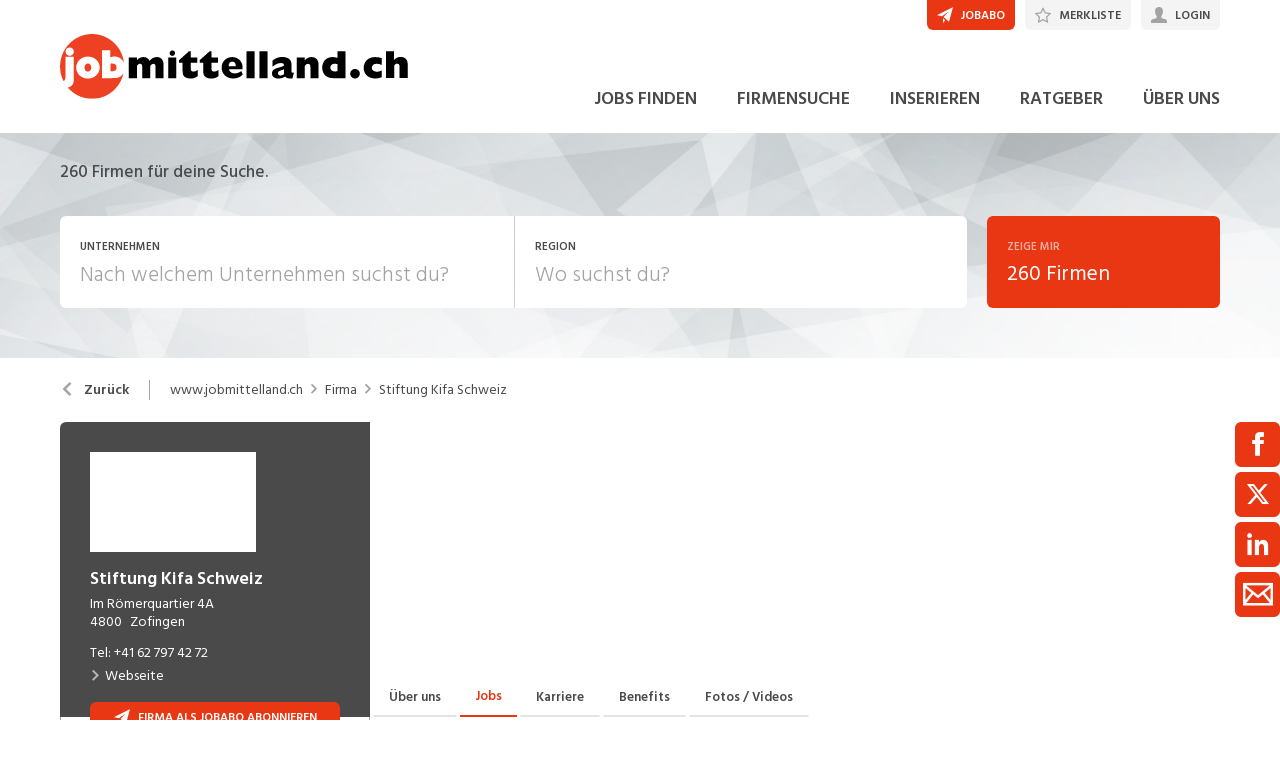

--- FILE ---
content_type: text/html; charset=utf-8
request_url: https://www.jobmittelland.ch/firma/stiftung-kifa-schweiz/27116
body_size: 30454
content:

<!DOCTYPE html>
<html lang="de-CH" class="theme-jobmittelland">
<head>
    <meta http-equiv="X-UA-Compatible" content="IE=edge">
    <script>
            window.reactApp = {
                initWithUser: function (clientId, acceptTracking) {
                    // Forward clientId to React once ready (or stash temporarily).
                    if (this.setClientId) {
                        this.setClientId(clientId);
                    } else {
                        this.clientId = clientId;
                    }
                    
                    if (acceptTracking !== undefined) {
                        this._acceptOrRejectAll(acceptTracking);
                    }
                },
                _acceptOrRejectAll: function (acceptTracking) {
                    this.acceptTracking = acceptTracking;
                    
                    // 1 = accept all, 0 = reject all
                    var consentValue = this.acceptTracking ? 1 : 0;
                    var attemptSetConsent = function() {
                        if (typeof window.__cmp === 'function') {
                            try { window.__cmp('setConsent', consentValue); } catch (e) { /* noop */ }
                            return true;
                        }
                        return false;
                    };

                    if (!attemptSetConsent()) {
                        var tries = 0;
                        var maxTries = 25; // ~5s @ 200ms
                        var timer = setInterval(function() {
                            tries++;
                            if (attemptSetConsent() || tries >= maxTries) {
                                clearInterval(timer);
                            }
                        }, 200);
                    }
                }
            };
    </script>
    
        
    
<!-- Google Tag Manager -->
<script type="text/javascript">(function(w,d,s,l,i){w[l]=w[l]||[];w[l].push({'gtm.start':
new Date().getTime(),event:'gtm.js'});var f=d.getElementsByTagName(s)[0],
j=d.createElement(s),dl=l!='dataLayer'?'&l='+l:'';j.async=true;j.src=
'https://www.googletagmanager.com/gtm.js?id='+i+dl;f.parentNode.insertBefore(j,f);
})(window,document,'script','dataLayer','GTM-NW75Q94');</script>
<!-- End Google Tag Manager -->


<!-- Google Tag Manager (noscript) -->
<noscript><iframe src="https://www.googletagmanager.com/ns.html?id=GTM-NW75Q94"
height="0" width="0" style="display:none;visibility:hidden"></iframe></noscript>
<!-- End Google Tag Manager (noscript) -->
            

    <title data-react-helmet="true">Stiftung Kifa Schweiz Jobs - jobmittelland.ch</title>
    <meta data-react-helmet="true" charset="utf-8"/><meta data-react-helmet="true" http-equiv="X-UA-Compatible" content="IE=edge"/><meta data-react-helmet="true" name="viewport" content="width=device-width, initial-scale=1.0, maximum-scale=1.0, user-scalable=no"/><meta data-react-helmet="true" name="apple-mobile-web-app-capable" content="yes"/><meta data-react-helmet="true" name="apple-itunes-app" content="app-id=1625662937"/><meta data-react-helmet="true" name="apple-mobile-web-app-title" content="jobmittelland.ch"/><meta data-react-helmet="true" property="og:image" content="https://barberry.jobmittelland.ch/d0ba2e5a093f7dda8a1b_997x"/><meta data-react-helmet="true" name="description" content="Die Kinderspitex der gemeinnützigen Stiftung Kifa Schweiz ist einzigartig!

Seit 1990 pflegen, betreuen und begleiten wir Kinder und Jugendliche mit..."/>
    <link data-react-helmet="true" rel="apple-touch-icon" href="/images/apple-touch-icon-b0a410a2205bfe7fb473.png"/><link data-react-helmet="true" rel="manifest" href="/manifest-jobmittelland.json"/><link data-react-helmet="true" rel="shortcut icon" type="image/x-icon" href="/images/favicon-jml-08c1c24f2009f698a657.ico"/><link data-react-helmet="true" href="https://www.jobmittelland.ch/firma/stiftung-kifa-schweiz/27116" rel="canonical"/>
    
    <link data-parent-chunk="main" rel="prefetch" as="style" href="/css/modules/subscribe/list-00b1254c8291d43c1fd7.css">
<link data-parent-chunk="main" rel="prefetch" as="style" href="/css/modules/signup-05eb0116a49820296945.css">
<link data-parent-chunk="main" rel="prefetch" as="style" href="/css/modules/login/resetpassword-f375933b9f00c0b77e63.css">
<link data-parent-chunk="main" rel="prefetch" as="style" href="/css/modules/recruiter/application-fc3052881ece67a3745d.css">
<link data-parent-chunk="main" rel="prefetch" as="style" href="/css/modules/company/search-6d761e81b708ea8eb577.css">
<link data-parent-chunk="main" rel="prefetch" as="style" href="/css/modules/vacancy/favorites-338212cfe763d6a85b6f.css">
<link data-parent-chunk="main" rel="prefetch" as="style" href="/css/modules/vacancy/topjobs-6afae25291a3e0af035c.css">
<link data-parent-chunk="main" rel="prefetch" as="style" href="/css/modules/news/details-a18831e4e41709172fff.css">
<link data-parent-chunk="main" rel="prefetch" as="style" href="/css/modules/jobmail-d5d0f3422c16cdb5e2af.css">
<link data-parent-chunk="main" rel="prefetch" as="style" href="/css/543-1f4ce7fa62c4d0f7635b.css">
<link data-parent-chunk="main" rel="prefetch" as="style" href="/css/modules/product-be0d62787b71ed80f34c.css">
<link data-parent-chunk="main" rel="prefetch" as="style" href="/css/modules/subscribe/confirm-74faed4de41e31608673.css">
<link data-parent-chunk="main" rel="prefetch" as="style" href="/css/modules/recruiters-ea9df96587ecf2d22fe0.css">
<link data-parent-chunk="main" rel="prefetch" as="style" href="/css/modules/cms-d2f4c00759a4fcd80909.css">
<link data-parent-chunk="main" rel="prefetch" as="style" href="/css/modules/company/details-6c5359012326110578ac.css">
<link data-parent-chunk="main" rel="prefetch" as="style" href="/css/modules/news/search-ca9098c2b87f9efe4b44.css">
<link data-parent-chunk="main" rel="prefetch" as="style" href="/css/modules/index-d63c0a27e75bbda4d2b1.css">
<link data-parent-chunk="main" rel="prefetch" as="style" href="/css/modules/search-879c9c899b5a02523867.css">
<link data-parent-chunk="main" rel="prefetch" as="style" href="/css/modules/vacancy/details-66a1a39c1dd24332dd26.css">
<link data-parent-chunk="main" rel="prefetch" as="style" href="/css/modules/vacancy/preview-66a1a39c1dd24332dd26.css">
<link data-parent-chunk="main" rel="prefetch" as="style" href="/css/3706-a5013608e802c2283ec8.css">
<link data-parent-chunk="main" rel="prefetch" as="style" href="/css/5338-564b9c42f42404d99e1b.css">
<link data-parent-chunk="main" rel="prefetch" as="style" href="/css/6755-1e21029010bb8320dae6.css">
<link data-chunk="modules/vacancy/preview" rel="preload" as="style" href="/css/modules/vacancy/preview-66a1a39c1dd24332dd26.css">
<link data-chunk="modules/jobmail" rel="preload" as="style" href="/css/modules/jobmail-d5d0f3422c16cdb5e2af.css">
<link data-chunk="modules/vacancy/favorites" rel="preload" as="style" href="/css/modules/vacancy/favorites-338212cfe763d6a85b6f.css">
<link data-chunk="modules/index" rel="preload" as="style" href="/css/modules/index-d63c0a27e75bbda4d2b1.css">
<link data-chunk="modules/search" rel="preload" as="style" href="/css/modules/search-879c9c899b5a02523867.css">
<link data-chunk="modules/news/details" rel="preload" as="style" href="/css/modules/news/details-a18831e4e41709172fff.css">
<link data-chunk="modules/news/search" rel="preload" as="style" href="/css/modules/news/search-ca9098c2b87f9efe4b44.css">
<link data-chunk="modules/company/search" rel="preload" as="style" href="/css/modules/company/search-6d761e81b708ea8eb577.css">
<link data-chunk="modules/company/search" rel="preload" as="style" href="/css/543-1f4ce7fa62c4d0f7635b.css">
<link data-chunk="modules/company/details" rel="preload" as="style" href="/css/modules/company/details-6c5359012326110578ac.css">
<link data-chunk="modules/cms" rel="preload" as="style" href="/css/modules/cms-d2f4c00759a4fcd80909.css">
<link data-chunk="modules/vacancy/details" rel="preload" as="style" href="/css/modules/vacancy/details-66a1a39c1dd24332dd26.css">
<link data-chunk="modules/vacancy/details" rel="preload" as="style" href="/css/3706-a5013608e802c2283ec8.css">
<link data-chunk="modules/vacancy/details" rel="preload" as="style" href="/css/5338-564b9c42f42404d99e1b.css">
<link data-chunk="modules/vacancy/details" rel="preload" as="style" href="/css/6755-1e21029010bb8320dae6.css">
<link data-chunk="modules/vacancy/topjobs" rel="preload" as="style" href="/css/modules/vacancy/topjobs-6afae25291a3e0af035c.css">
<link data-chunk="main" rel="preload" as="style" href="/css/main-1d6a8937711a4005afe5.css">
<link data-chunk="main" rel="preload" as="script" href="/webpack-manifest.bfc3939eb9b0eac5d2d2.js">
<link data-chunk="main" rel="preload" as="script" href="/main.b5f22a33508735ea8b7a.js">
<link data-chunk="modules/vacancy/topjobs" rel="preload" as="script" href="/7922.4fd14d0c9fd3eb8721b5.js">
<link data-chunk="modules/vacancy/topjobs" rel="preload" as="script" href="/9076.bd2ec4fda94807557cc0.js">
<link data-chunk="modules/vacancy/topjobs" rel="preload" as="script" href="/9597.d35101eaaa347aff0884.js">
<link data-chunk="modules/vacancy/topjobs" rel="preload" as="script" href="/2856.5dee8fc79020cf94709b.js">
<link data-chunk="modules/vacancy/topjobs" rel="preload" as="script" href="/modules/vacancy/topjobs.99d29f7b895d72c195df.js">
<link data-chunk="modules/vacancy/details" rel="preload" as="script" href="/9157.4020ba6d8172b980ec88.js">
<link data-chunk="modules/vacancy/details" rel="preload" as="script" href="/3100.5f8b6469bb3cfed4abeb.js">
<link data-chunk="modules/vacancy/details" rel="preload" as="script" href="/5023.cc6641386998abbd87c8.js">
<link data-chunk="modules/vacancy/details" rel="preload" as="script" href="/1959.3904e87a34565937b069.js">
<link data-chunk="modules/vacancy/details" rel="preload" as="script" href="/2685.c5491402a3781e9950b5.js">
<link data-chunk="modules/vacancy/details" rel="preload" as="script" href="/6755.7b9afa4813cac742ee5e.js">
<link data-chunk="modules/vacancy/details" rel="preload" as="script" href="/5338.d5c026209f2272db8aea.js">
<link data-chunk="modules/vacancy/details" rel="preload" as="script" href="/6940.e75f08fe11d867ba651a.js">
<link data-chunk="modules/vacancy/details" rel="preload" as="script" href="/3706.378a2100a950fda59a0d.js">
<link data-chunk="modules/vacancy/details" rel="preload" as="script" href="/5478.c92306ce494bb0548adc.js">
<link data-chunk="modules/vacancy/details" rel="preload" as="script" href="/modules/vacancy/details.79640703d4bb52453f22.js">
<link data-chunk="modules/cms" rel="preload" as="script" href="/2454.51ef7883bf34eace6394.js">
<link data-chunk="modules/cms" rel="preload" as="script" href="/6736.832e67d9046c89fa6513.js">
<link data-chunk="modules/cms" rel="preload" as="script" href="/modules/cms.2342b5a8f61f0aace5c5.js">
<link data-chunk="modules/company/details" rel="preload" as="script" href="/modules/company/details.7c39964587f308455069.js">
<link data-chunk="modules/company/search" rel="preload" as="script" href="/543.8154fb8b3a368376d3bb.js">
<link data-chunk="modules/company/search" rel="preload" as="script" href="/modules/company/search.96c8527e86b13565ad6f.js">
<link data-chunk="modules/news/search" rel="preload" as="script" href="/modules/news/search.fb2dccf321d8f51dde35.js">
<link data-chunk="modules/news/details" rel="preload" as="script" href="/modules/news/details.f23740183c96592af9d2.js">
<link data-chunk="modules/search" rel="preload" as="script" href="/4732.74ab76d201ba32452042.js">
<link data-chunk="modules/search" rel="preload" as="script" href="/7010.acc27df4c33081d193e6.js">
<link data-chunk="modules/search" rel="preload" as="script" href="/modules/search.998b5447b78392ae495a.js">
<link data-chunk="modules/index" rel="preload" as="script" href="/modules/index.53612638e6be3aabb0d5.js">
<link data-chunk="modules/add" rel="preload" as="script" href="/modules/add.c78ad05ddc50a86555d9.js">
<link data-chunk="modules/vacancy/favorites" rel="preload" as="script" href="/modules/vacancy/favorites.9d330dac95e4ac6cd987.js">
<link data-chunk="modules/jobmail" rel="preload" as="script" href="/modules/jobmail.5c71927d37e4e82477a7.js">
<link data-chunk="modules/login" rel="preload" as="script" href="/modules/login.c156a38c0b0cb0d24d72.js">
<link data-chunk="modules/vacancy/preview" rel="preload" as="script" href="/modules/vacancy/preview.ec536234838c6508ec42.js">
<link data-chunk="modules/subscribe/remove" rel="preload" as="script" href="/modules/subscribe/remove.55b550dc4a37cbc29517.js">
<link data-parent-chunk="main" rel="prefetch" as="script" href="/7922.4fd14d0c9fd3eb8721b5.js">
<link data-parent-chunk="main" rel="prefetch" as="script" href="/9157.4020ba6d8172b980ec88.js">
<link data-parent-chunk="main" rel="prefetch" as="script" href="/3100.5f8b6469bb3cfed4abeb.js">
<link data-parent-chunk="main" rel="prefetch" as="script" href="/5023.cc6641386998abbd87c8.js">
<link data-parent-chunk="main" rel="prefetch" as="script" href="/9076.bd2ec4fda94807557cc0.js">
<link data-parent-chunk="main" rel="prefetch" as="script" href="/1959.3904e87a34565937b069.js">
<link data-parent-chunk="main" rel="prefetch" as="script" href="/2685.c5491402a3781e9950b5.js">
<link data-parent-chunk="main" rel="prefetch" as="script" href="/6755.7b9afa4813cac742ee5e.js">
<link data-parent-chunk="main" rel="prefetch" as="script" href="/5338.d5c026209f2272db8aea.js">
<link data-parent-chunk="main" rel="prefetch" as="script" href="/6940.e75f08fe11d867ba651a.js">
<link data-parent-chunk="main" rel="prefetch" as="script" href="/3706.378a2100a950fda59a0d.js">
<link data-parent-chunk="main" rel="prefetch" as="script" href="/5478.c92306ce494bb0548adc.js">
<link data-parent-chunk="main" rel="prefetch" as="script" href="/modules/vacancy/preview.ec536234838c6508ec42.js">
<link data-parent-chunk="main" rel="prefetch" as="script" href="/modules/vacancy/details.79640703d4bb52453f22.js">
<link data-parent-chunk="main" rel="prefetch" as="script" href="/4732.74ab76d201ba32452042.js">
<link data-parent-chunk="main" rel="prefetch" as="script" href="/7010.acc27df4c33081d193e6.js">
<link data-parent-chunk="main" rel="prefetch" as="script" href="/modules/search.998b5447b78392ae495a.js">
<link data-parent-chunk="main" rel="prefetch" as="script" href="/9597.d35101eaaa347aff0884.js">
<link data-parent-chunk="main" rel="prefetch" as="script" href="/2856.5dee8fc79020cf94709b.js">
<link data-parent-chunk="main" rel="prefetch" as="script" href="/modules/index.53612638e6be3aabb0d5.js">
<link data-parent-chunk="main" rel="prefetch" as="script" href="/modules/news/search.fb2dccf321d8f51dde35.js">
<link data-parent-chunk="main" rel="prefetch" as="script" href="/modules/company/details.7c39964587f308455069.js">
<link data-parent-chunk="main" rel="prefetch" as="script" href="/2454.51ef7883bf34eace6394.js">
<link data-parent-chunk="main" rel="prefetch" as="script" href="/6736.832e67d9046c89fa6513.js">
<link data-parent-chunk="main" rel="prefetch" as="script" href="/modules/cms.2342b5a8f61f0aace5c5.js">
<link data-parent-chunk="main" rel="prefetch" as="script" href="/modules/recruiters.058937323460c0f64818.js">
<link data-parent-chunk="main" rel="prefetch" as="script" href="/modules/subscribe/confirm.7734b89753db1996796b.js">
<link data-parent-chunk="main" rel="prefetch" as="script" href="/modules/subscribe/remove.55b550dc4a37cbc29517.js">
<link data-parent-chunk="main" rel="prefetch" as="script" href="/6605.4bc7f05a5e4532ab2988.js">
<link data-parent-chunk="main" rel="prefetch" as="script" href="/modules/product.f8b3abb1562f28896125.js">
<link data-parent-chunk="main" rel="prefetch" as="script" href="/543.8154fb8b3a368376d3bb.js">
<link data-parent-chunk="main" rel="prefetch" as="script" href="/modules/jobmail.5c71927d37e4e82477a7.js">
<link data-parent-chunk="main" rel="prefetch" as="script" href="/modules/news/details.f23740183c96592af9d2.js">
<link data-parent-chunk="main" rel="prefetch" as="script" href="/modules/vacancy/topjobs.99d29f7b895d72c195df.js">
<link data-parent-chunk="main" rel="prefetch" as="script" href="/modules/vacancy/favorites.9d330dac95e4ac6cd987.js">
<link data-parent-chunk="main" rel="prefetch" as="script" href="/modules/company/search.96c8527e86b13565ad6f.js">
<link data-parent-chunk="main" rel="prefetch" as="script" href="/8470.d569843de345d69e6f8f.js">
<link data-parent-chunk="main" rel="prefetch" as="script" href="/modules/changelog.0cff267b21962609613e.js">
<link data-parent-chunk="main" rel="prefetch" as="script" href="/modules/submission.96aeb4c81e978bd333cd.js">
<link data-parent-chunk="main" rel="prefetch" as="script" href="/modules/add.c78ad05ddc50a86555d9.js">
<link data-parent-chunk="main" rel="prefetch" as="script" href="/modules/recruiter/application.847b2c54e610fa8b3495.js">
<link data-parent-chunk="main" rel="prefetch" as="script" href="/modules/login/resetpassword.bbab28ce80517d974072.js">
<link data-parent-chunk="main" rel="prefetch" as="script" href="/modules/signup.a2c44e82b151879807a8.js">
<link data-parent-chunk="main" rel="prefetch" as="script" href="/modules/subscribe/list.d211b03b1ba388ec7c41.js">
<link data-parent-chunk="main" rel="prefetch" as="script" href="/modules/form.826e6973484823c2f714.js">
<link data-parent-chunk="main" rel="prefetch" as="script" href="/modules/login.c156a38c0b0cb0d24d72.js"><link data-chunk="main" rel="stylesheet" href="/css/main-1d6a8937711a4005afe5.css">
<link data-chunk="modules/vacancy/topjobs" rel="stylesheet" href="/css/modules/vacancy/topjobs-6afae25291a3e0af035c.css">
<link data-chunk="modules/vacancy/details" rel="stylesheet" href="/css/6755-1e21029010bb8320dae6.css">
<link data-chunk="modules/vacancy/details" rel="stylesheet" href="/css/5338-564b9c42f42404d99e1b.css">
<link data-chunk="modules/vacancy/details" rel="stylesheet" href="/css/3706-a5013608e802c2283ec8.css">
<link data-chunk="modules/vacancy/details" rel="stylesheet" href="/css/modules/vacancy/details-66a1a39c1dd24332dd26.css">
<link data-chunk="modules/cms" rel="stylesheet" href="/css/modules/cms-d2f4c00759a4fcd80909.css">
<link data-chunk="modules/company/details" rel="stylesheet" href="/css/modules/company/details-6c5359012326110578ac.css">
<link data-chunk="modules/company/search" rel="stylesheet" href="/css/543-1f4ce7fa62c4d0f7635b.css">
<link data-chunk="modules/company/search" rel="stylesheet" href="/css/modules/company/search-6d761e81b708ea8eb577.css">
<link data-chunk="modules/news/search" rel="stylesheet" href="/css/modules/news/search-ca9098c2b87f9efe4b44.css">
<link data-chunk="modules/news/details" rel="stylesheet" href="/css/modules/news/details-a18831e4e41709172fff.css">
<link data-chunk="modules/search" rel="stylesheet" href="/css/modules/search-879c9c899b5a02523867.css">
<link data-chunk="modules/index" rel="stylesheet" href="/css/modules/index-d63c0a27e75bbda4d2b1.css">
<link data-chunk="modules/vacancy/favorites" rel="stylesheet" href="/css/modules/vacancy/favorites-338212cfe763d6a85b6f.css">
<link data-chunk="modules/jobmail" rel="stylesheet" href="/css/modules/jobmail-d5d0f3422c16cdb5e2af.css">
<link data-chunk="modules/vacancy/preview" rel="stylesheet" href="/css/modules/vacancy/preview-66a1a39c1dd24332dd26.css">
    <link rel="stylesheet" href="/themes/jobmittelland.css?41.1.0">
    
</head>
<body >
<div id="root"><link rel="preload" as="image" imageSrcSet="//barberry.jobmittelland.ch/f46a66e8a793f8ca7477_260x360 2x"/><link rel="preload" as="image" imageSrcSet="//barberry.jobmittelland.ch/3eb34a369123ef5a06e3_88x44bgFFFFFFcanvas88x44trimFFFx5.jpeg 88w,//barberry.jobmittelland.ch/3eb34a369123ef5a06e3_176x88bgFFFFFFcanvas176x88trimFFFx5.jpeg 176w,//barberry.jobmittelland.ch/3eb34a369123ef5a06e3_102x51bgFFFFFFcanvas102x51trimFFFx5.jpeg 102w,//barberry.jobmittelland.ch/3eb34a369123ef5a06e3_204x102bgFFFFFFcanvas204x102trimFFFx5.jpeg 204w,//barberry.jobmittelland.ch/3eb34a369123ef5a06e3_144x72bgFFFFFFcanvas144x72trimFFFx5.jpeg 144w,//barberry.jobmittelland.ch/3eb34a369123ef5a06e3_288x144bgFFFFFFcanvas288x144trimFFFx5.jpeg 288w,//barberry.jobmittelland.ch/3eb34a369123ef5a06e3_400x200bgFFFFFFcanvas400x200trimFFFx5.jpeg 400w" imageSizes="(min-width: 1024px) 288px,
                (min-width: 740px) and (max-width: 1023px) 130px,
                (max-width: 739px) 102px"/><link rel="preload" as="image" imageSrcSet="/images/logo-chmedia@2x-ef20ebc3d22e7573ce7c.png 2x"/><style data-emotion="css-global 1oj6qth">:root{--joy-fontSize-xs3:0.5rem;--joy-fontSize-xs2:0.625rem;--joy-fontSize-xs:0.75rem;--joy-fontSize-sm:0.875rem;--joy-fontSize-md:1rem;--joy-fontSize-lg:1.125rem;--joy-fontSize-xl:1.25rem;--joy-fontSize-xl2:1.5rem;--joy-fontSize-xl3:1.875rem;--joy-fontSize-xl4:2.25rem;--joy-fontSize-xl5:3rem;--joy-fontSize-xl6:3.75rem;--joy-fontSize-xl7:4.5rem;--joy-fontFamily-body:var(--font-family-base, "Hind Siliguri", sans-serif);--joy-fontFamily-display:var(--font-family-base, "Hind Siliguri", sans-serif);--joy-fontFamily-code:Source Code Pro,ui-monospace,SFMono-Regular,Menlo,Monaco,Consolas,Liberation Mono,Courier New,monospace;--joy-fontFamily-fallback:-apple-system,BlinkMacSystemFont,"Segoe UI",Roboto,Helvetica,Arial,sans-serif,"Apple Color Emoji","Segoe UI Emoji","Segoe UI Symbol";--joy-fontWeight-xs:200;--joy-fontWeight-sm:300;--joy-fontWeight-md:500;--joy-fontWeight-lg:600;--joy-fontWeight-xl:700;--joy-fontWeight-xl2:800;--joy-fontWeight-xl3:900;--joy-focus-thickness:2px;--joy-lineHeight-sm:1.25;--joy-lineHeight-md:1.5;--joy-lineHeight-lg:1.7;--joy-letterSpacing-sm:-0.01em;--joy-letterSpacing-md:0.083em;--joy-letterSpacing-lg:0.125em;--joy-radius-xs:3px;--joy-radius-sm:6px;--joy-radius-md:6px;--joy-radius-lg:6px;--joy-radius-xl:6px;--joy-shadow-xs:var(--joy-shadowRing, 0 0 #000),0 1px 2px 0 rgba(var(--joy-shadowChannel, 187 187 187) / 0.12);--joy-shadow-sm:var(--joy-shadowRing, 0 0 #000),0.3px 0.8px 1.1px rgba(var(--joy-shadowChannel, 187 187 187) / 0.11),0.5px 1.3px 1.8px -0.6px rgba(var(--joy-shadowChannel, 187 187 187) / 0.18),1.1px 2.7px 3.8px -1.2px rgba(var(--joy-shadowChannel, 187 187 187) / 0.26);--joy-shadow-md:var(--joy-shadowRing, 0 0 #000),0.3px 0.8px 1.1px rgba(var(--joy-shadowChannel, 187 187 187) / 0.12),1.1px 2.8px 3.9px -0.4px rgba(var(--joy-shadowChannel, 187 187 187) / 0.17),2.4px 6.1px 8.6px -0.8px rgba(var(--joy-shadowChannel, 187 187 187) / 0.23),5.3px 13.3px 18.8px -1.2px rgba(var(--joy-shadowChannel, 187 187 187) / 0.29);--joy-shadow-lg:var(--joy-shadowRing, 0 0 #000),0.3px 0.8px 1.1px rgba(var(--joy-shadowChannel, 187 187 187) / 0.11),1.8px 4.5px 6.4px -0.2px rgba(var(--joy-shadowChannel, 187 187 187) / 0.13),3.2px 7.9px 11.2px -0.4px rgba(var(--joy-shadowChannel, 187 187 187) / 0.16),4.8px 12px 17px -0.5px rgba(var(--joy-shadowChannel, 187 187 187) / 0.19),7px 17.5px 24.7px -0.7px rgba(var(--joy-shadowChannel, 187 187 187) / 0.21);--joy-shadow-xl:var(--joy-shadowRing, 0 0 #000),0.3px 0.8px 1.1px rgba(var(--joy-shadowChannel, 187 187 187) / 0.11),1.8px 4.5px 6.4px -0.2px rgba(var(--joy-shadowChannel, 187 187 187) / 0.13),3.2px 7.9px 11.2px -0.4px rgba(var(--joy-shadowChannel, 187 187 187) / 0.16),4.8px 12px 17px -0.5px rgba(var(--joy-shadowChannel, 187 187 187) / 0.19),7px 17.5px 24.7px -0.7px rgba(var(--joy-shadowChannel, 187 187 187) / 0.21),10.2px 25.5px 36px -0.9px rgba(var(--joy-shadowChannel, 187 187 187) / 0.24),14.8px 36.8px 52.1px -1.1px rgba(var(--joy-shadowChannel, 187 187 187) / 0.27),21px 52.3px 74px -1.2px rgba(var(--joy-shadowChannel, 187 187 187) / 0.29);--joy-zIndex-badge:1;--joy-zIndex-table:10;--joy-zIndex-popup:1000;--joy-zIndex-modal:1300;--joy-zIndex-tooltip:1500;}</style><style data-emotion="css-global 19adg5u">:root,[data-joy-color-scheme="light"]{--joy-palette-primary-50:#FEF3F1;--joy-palette-primary-100:#FDE7E3;--joy-palette-primary-200:#FACBC1;--joy-palette-primary-300:#F7AB9C;--joy-palette-primary-400:#F4836C;--joy-palette-primary-500:#E83712;--joy-palette-primary-600:#D8330E;--joy-palette-primary-700:#AD280B;--joy-palette-primary-800:#731B07;--joy-palette-primary-900:#3A0E04;--joy-palette-primary-950:#1D0702;--joy-palette-primary-plainColor:var(--joy-palette-primary-600, #054DA7);--joy-palette-primary-plainHoverBg:var(--joy-palette-primary-100, #DDF1FF);--joy-palette-primary-plainActiveBg:var(--joy-palette-primary-200, #ADDBFF);--joy-palette-primary-plainDisabledColor:var(--joy-palette-primary-200, #ADDBFF);--joy-palette-primary-outlinedColor:var(--joy-palette-primary-500, #096BDE);--joy-palette-primary-outlinedBorder:var(--joy-palette-primary-200, #ADDBFF);--joy-palette-primary-outlinedHoverBg:var(--joy-palette-primary-100, #DDF1FF);--joy-palette-primary-outlinedHoverBorder:var(--joy-palette-primary-300, #6FB6FF);--joy-palette-primary-outlinedActiveBg:var(--joy-palette-primary-200, #ADDBFF);--joy-palette-primary-outlinedDisabledColor:var(--joy-palette-primary-100, #DDF1FF);--joy-palette-primary-outlinedDisabledBorder:var(--joy-palette-primary-100, #DDF1FF);--joy-palette-primary-softColor:var(--joy-palette-primary-600, #054DA7);--joy-palette-primary-softBg:var(--joy-palette-primary-100, #DDF1FF);--joy-palette-primary-softHoverBg:var(--joy-palette-primary-200, #ADDBFF);--joy-palette-primary-softActiveBg:var(--joy-palette-primary-300, #6FB6FF);--joy-palette-primary-softDisabledColor:var(--joy-palette-primary-300, #6FB6FF);--joy-palette-primary-softDisabledBg:var(--joy-palette-primary-50, #F4FAFF);--joy-palette-primary-solidColor:#fff;--joy-palette-primary-solidBg:var(--joy-palette-primary-500, #096BDE);--joy-palette-primary-solidHoverBg:var(--joy-palette-primary-600, #054DA7);--joy-palette-primary-solidActiveBg:var(--joy-palette-primary-700, #02367D);--joy-palette-primary-solidDisabledColor:#fff;--joy-palette-primary-solidDisabledBg:var(--joy-palette-primary-200, #ADDBFF);--joy-palette-primary-mainChannel:232 55 18;--joy-palette-primary-lightChannel:250 203 193;--joy-palette-primary-darkChannel:115 27 7;--joy-palette-neutral-50:#F4F4F5;--joy-palette-neutral-100:#E9E9EB;--joy-palette-neutral-200:#CFCFD3;--joy-palette-neutral-300:#B2B2B9;--joy-palette-neutral-400:#9797A0;--joy-palette-neutral-500:#7C7C88;--joy-palette-neutral-600:#64646E;--joy-palette-neutral-700:#4B4B53;--joy-palette-neutral-800:#313135;--joy-palette-neutral-900:#18181B;--joy-palette-neutral-950:#0C0C0D;--joy-palette-neutral-plainColor:var(--joy-palette-neutral-800, #25252D);--joy-palette-neutral-plainHoverColor:var(--joy-palette-neutral-900, #131318);--joy-palette-neutral-plainHoverBg:var(--joy-palette-neutral-100, #EBEBEF);--joy-palette-neutral-plainActiveBg:var(--joy-palette-neutral-200, #D8D8DF);--joy-palette-neutral-plainDisabledColor:var(--joy-palette-neutral-300, #B9B9C6);--joy-palette-neutral-outlinedColor:var(--joy-palette-neutral-800, #25252D);--joy-palette-neutral-outlinedBorder:var(--joy-palette-neutral-200, #D8D8DF);--joy-palette-neutral-outlinedHoverColor:var(--joy-palette-neutral-900, #131318);--joy-palette-neutral-outlinedHoverBg:var(--joy-palette-neutral-100, #EBEBEF);--joy-palette-neutral-outlinedHoverBorder:var(--joy-palette-neutral-300, #B9B9C6);--joy-palette-neutral-outlinedActiveBg:var(--joy-palette-neutral-200, #D8D8DF);--joy-palette-neutral-outlinedDisabledColor:var(--joy-palette-neutral-300, #B9B9C6);--joy-palette-neutral-outlinedDisabledBorder:var(--joy-palette-neutral-100, #EBEBEF);--joy-palette-neutral-softColor:#4A4A4A;--joy-palette-neutral-softBg:var(--joy-palette-neutral-100, #EBEBEF);--joy-palette-neutral-softHoverColor:var(--joy-palette-neutral-900, #131318);--joy-palette-neutral-softHoverBg:var(--joy-palette-neutral-200, #D8D8DF);--joy-palette-neutral-softActiveBg:var(--joy-palette-neutral-300, #B9B9C6);--joy-palette-neutral-softDisabledColor:var(--joy-palette-neutral-300, #B9B9C6);--joy-palette-neutral-softDisabledBg:var(--joy-palette-neutral-50, #F7F7F8);--joy-palette-neutral-solidColor:var(--joy-palette-common-white, #FFF);--joy-palette-neutral-solidBg:var(--joy-palette-neutral-600, #5A5A72);--joy-palette-neutral-solidHoverBg:var(--joy-palette-neutral-700, #434356);--joy-palette-neutral-solidActiveBg:var(--joy-palette-neutral-800, #25252D);--joy-palette-neutral-solidDisabledColor:var(--joy-palette-neutral-300, #B9B9C6);--joy-palette-neutral-solidDisabledBg:var(--joy-palette-neutral-50, #F7F7F8);--joy-palette-neutral-mainChannel:124 124 136;--joy-palette-neutral-lightChannel:207 207 211;--joy-palette-neutral-darkChannel:49 49 53;--joy-palette-danger-50:#FFF8F6;--joy-palette-danger-100:#FFE9E8;--joy-palette-danger-200:#FFC7C5;--joy-palette-danger-300:#FF9192;--joy-palette-danger-400:#FA5255;--joy-palette-danger-500:#D3232F;--joy-palette-danger-600:#A10E25;--joy-palette-danger-700:#77061B;--joy-palette-danger-800:#580013;--joy-palette-danger-900:#39000D;--joy-palette-danger-plainColor:var(--joy-palette-danger-600, #A10E25);--joy-palette-danger-plainHoverBg:var(--joy-palette-danger-100, #FFE9E8);--joy-palette-danger-plainActiveBg:var(--joy-palette-danger-200, #FFC7C5);--joy-palette-danger-plainDisabledColor:var(--joy-palette-danger-200, #FFC7C5);--joy-palette-danger-outlinedColor:var(--joy-palette-danger-500, #D3232F);--joy-palette-danger-outlinedBorder:var(--joy-palette-danger-200, #FFC7C5);--joy-palette-danger-outlinedHoverBg:var(--joy-palette-danger-100, #FFE9E8);--joy-palette-danger-outlinedHoverBorder:var(--joy-palette-danger-300, #FF9192);--joy-palette-danger-outlinedActiveBg:var(--joy-palette-danger-200, #FFC7C5);--joy-palette-danger-outlinedDisabledColor:var(--joy-palette-danger-100, #FFE9E8);--joy-palette-danger-outlinedDisabledBorder:var(--joy-palette-danger-100, #FFE9E8);--joy-palette-danger-softColor:var(--joy-palette-danger-600, #A10E25);--joy-palette-danger-softBg:var(--joy-palette-danger-100, #FFE9E8);--joy-palette-danger-softHoverBg:var(--joy-palette-danger-200, #FFC7C5);--joy-palette-danger-softActiveBg:var(--joy-palette-danger-300, #FF9192);--joy-palette-danger-softDisabledColor:var(--joy-palette-danger-300, #FF9192);--joy-palette-danger-softDisabledBg:var(--joy-palette-danger-50, #FFF8F6);--joy-palette-danger-solidColor:#fff;--joy-palette-danger-solidBg:var(--joy-palette-danger-500, #D3232F);--joy-palette-danger-solidHoverBg:var(--joy-palette-danger-600, #A10E25);--joy-palette-danger-solidActiveBg:var(--joy-palette-danger-700, #77061B);--joy-palette-danger-solidDisabledColor:#fff;--joy-palette-danger-solidDisabledBg:var(--joy-palette-danger-200, #FFC7C5);--joy-palette-danger-mainChannel:211 35 47;--joy-palette-danger-lightChannel:255 199 197;--joy-palette-danger-darkChannel:88 0 19;--joy-palette-info-50:#FDF7FF;--joy-palette-info-100:#F4EAFF;--joy-palette-info-200:#E1CBFF;--joy-palette-info-300:#C69EFF;--joy-palette-info-400:#A374F9;--joy-palette-info-500:#814DDE;--joy-palette-info-600:#5F35AE;--joy-palette-info-700:#452382;--joy-palette-info-800:#301761;--joy-palette-info-900:#1D0A42;--joy-palette-info-plainColor:var(--joy-palette-info-600, #5F35AE);--joy-palette-info-plainHoverBg:var(--joy-palette-info-100, #F4EAFF);--joy-palette-info-plainActiveBg:var(--joy-palette-info-200, #E1CBFF);--joy-palette-info-plainDisabledColor:var(--joy-palette-info-200, #E1CBFF);--joy-palette-info-outlinedColor:var(--joy-palette-info-500, #814DDE);--joy-palette-info-outlinedBorder:var(--joy-palette-info-200, #E1CBFF);--joy-palette-info-outlinedHoverBg:var(--joy-palette-info-100, #F4EAFF);--joy-palette-info-outlinedHoverBorder:var(--joy-palette-info-300, #C69EFF);--joy-palette-info-outlinedActiveBg:var(--joy-palette-info-200, #E1CBFF);--joy-palette-info-outlinedDisabledColor:var(--joy-palette-info-100, #F4EAFF);--joy-palette-info-outlinedDisabledBorder:var(--joy-palette-info-100, #F4EAFF);--joy-palette-info-softColor:var(--joy-palette-info-600, #5F35AE);--joy-palette-info-softBg:var(--joy-palette-info-100, #F4EAFF);--joy-palette-info-softHoverBg:var(--joy-palette-info-200, #E1CBFF);--joy-palette-info-softActiveBg:var(--joy-palette-info-300, #C69EFF);--joy-palette-info-softDisabledColor:var(--joy-palette-info-300, #C69EFF);--joy-palette-info-softDisabledBg:var(--joy-palette-info-50, #FDF7FF);--joy-palette-info-solidColor:#fff;--joy-palette-info-solidBg:var(--joy-palette-info-500, #814DDE);--joy-palette-info-solidHoverBg:var(--joy-palette-info-600, #5F35AE);--joy-palette-info-solidActiveBg:var(--joy-palette-info-700, #452382);--joy-palette-info-solidDisabledColor:#fff;--joy-palette-info-solidDisabledBg:var(--joy-palette-info-200, #E1CBFF);--joy-palette-info-mainChannel:129 77 222;--joy-palette-info-lightChannel:225 203 255;--joy-palette-info-darkChannel:48 23 97;--joy-palette-success-50:#F3FEF5;--joy-palette-success-100:#D7F5DD;--joy-palette-success-200:#77EC95;--joy-palette-success-300:#4CC76E;--joy-palette-success-400:#2CA24D;--joy-palette-success-500:#1A7D36;--joy-palette-success-600:#0F5D26;--joy-palette-success-700:#034318;--joy-palette-success-800:#002F0F;--joy-palette-success-900:#001D09;--joy-palette-success-plainColor:var(--joy-palette-success-600, #0F5D26);--joy-palette-success-plainHoverBg:var(--joy-palette-success-100, #D7F5DD);--joy-palette-success-plainActiveBg:var(--joy-palette-success-200, #77EC95);--joy-palette-success-plainDisabledColor:var(--joy-palette-success-200, #77EC95);--joy-palette-success-outlinedColor:var(--joy-palette-success-500, #1A7D36);--joy-palette-success-outlinedBorder:var(--joy-palette-success-200, #77EC95);--joy-palette-success-outlinedHoverBg:var(--joy-palette-success-100, #D7F5DD);--joy-palette-success-outlinedHoverBorder:var(--joy-palette-success-300, #4CC76E);--joy-palette-success-outlinedActiveBg:var(--joy-palette-success-200, #77EC95);--joy-palette-success-outlinedDisabledColor:var(--joy-palette-success-100, #D7F5DD);--joy-palette-success-outlinedDisabledBorder:var(--joy-palette-success-100, #D7F5DD);--joy-palette-success-softColor:var(--joy-palette-success-600, #0F5D26);--joy-palette-success-softBg:var(--joy-palette-success-100, #D7F5DD);--joy-palette-success-softHoverBg:var(--joy-palette-success-200, #77EC95);--joy-palette-success-softActiveBg:var(--joy-palette-success-300, #4CC76E);--joy-palette-success-softDisabledColor:var(--joy-palette-success-300, #4CC76E);--joy-palette-success-softDisabledBg:var(--joy-palette-success-50, #F3FEF5);--joy-palette-success-solidColor:#fff;--joy-palette-success-solidBg:var(--joy-palette-success-500, #1A7D36);--joy-palette-success-solidHoverBg:var(--joy-palette-success-600, #0F5D26);--joy-palette-success-solidActiveBg:var(--joy-palette-success-700, #034318);--joy-palette-success-solidDisabledColor:#fff;--joy-palette-success-solidDisabledBg:var(--joy-palette-success-200, #77EC95);--joy-palette-success-mainChannel:26 125 54;--joy-palette-success-lightChannel:119 236 149;--joy-palette-success-darkChannel:0 47 15;--joy-palette-warning-50:#FFF8C5;--joy-palette-warning-100:#FAE17D;--joy-palette-warning-200:#EAC54F;--joy-palette-warning-300:#D4A72C;--joy-palette-warning-400:#BF8700;--joy-palette-warning-500:#9A6700;--joy-palette-warning-600:#7D4E00;--joy-palette-warning-700:#633C01;--joy-palette-warning-800:#4D2D00;--joy-palette-warning-900:#3B2300;--joy-palette-warning-plainColor:var(--joy-palette-warning-800, #4D2D00);--joy-palette-warning-plainHoverBg:var(--joy-palette-warning-50, #FFF8C5);--joy-palette-warning-plainActiveBg:var(--joy-palette-warning-200, #EAC54F);--joy-palette-warning-plainDisabledColor:var(--joy-palette-warning-200, #EAC54F);--joy-palette-warning-outlinedColor:var(--joy-palette-warning-800, #4D2D00);--joy-palette-warning-outlinedBorder:var(--joy-palette-warning-200, #EAC54F);--joy-palette-warning-outlinedHoverBg:var(--joy-palette-warning-50, #FFF8C5);--joy-palette-warning-outlinedHoverBorder:var(--joy-palette-warning-300, #D4A72C);--joy-palette-warning-outlinedActiveBg:var(--joy-palette-warning-200, #EAC54F);--joy-palette-warning-outlinedDisabledColor:var(--joy-palette-warning-100, #FAE17D);--joy-palette-warning-outlinedDisabledBorder:var(--joy-palette-warning-100, #FAE17D);--joy-palette-warning-softColor:var(--joy-palette-warning-800, #4D2D00);--joy-palette-warning-softBg:var(--joy-palette-warning-50, #FFF8C5);--joy-palette-warning-softHoverBg:var(--joy-palette-warning-100, #FAE17D);--joy-palette-warning-softActiveBg:var(--joy-palette-warning-200, #EAC54F);--joy-palette-warning-softDisabledColor:var(--joy-palette-warning-200, #EAC54F);--joy-palette-warning-softDisabledBg:var(--joy-palette-warning-50, #FFF8C5);--joy-palette-warning-solidColor:var(--joy-palette-warning-800, #4D2D00);--joy-palette-warning-solidBg:var(--joy-palette-warning-200, #EAC54F);--joy-palette-warning-solidHoverBg:var(--joy-palette-warning-300, #D4A72C);--joy-palette-warning-solidActiveBg:var(--joy-palette-warning-400, #BF8700);--joy-palette-warning-solidDisabledColor:var(--joy-palette-warning-200, #EAC54F);--joy-palette-warning-solidDisabledBg:var(--joy-palette-warning-50, #FFF8C5);--joy-palette-warning-mainChannel:154 103 0;--joy-palette-warning-lightChannel:234 197 79;--joy-palette-warning-darkChannel:77 45 0;--joy-palette-common-white:#FFFFFF;--joy-palette-common-black:#4A4A4A;--joy-palette-text-primary:var(--joy-palette-neutral-800, #25252D);--joy-palette-text-secondary:var(--joy-palette-neutral-600, #5A5A72);--joy-palette-text-tertiary:var(--joy-palette-neutral-500, #73738C);--joy-palette-background-body:var(--joy-palette-common-white, #FFF);--joy-palette-background-surface:var(--joy-palette-common-white, #FFF);--joy-palette-background-popup:var(--joy-palette-common-white, #FFF);--joy-palette-background-level1:var(--joy-palette-neutral-50, #F7F7F8);--joy-palette-background-level2:var(--joy-palette-neutral-100, #EBEBEF);--joy-palette-background-level3:var(--joy-palette-neutral-200, #D8D8DF);--joy-palette-background-tooltip:var(--joy-palette-neutral-800, #25252D);--joy-palette-background-backdrop:rgba(255 255 255 / 0.5);--joy-palette-divider:rgba(var(--joy-palette-neutral-mainChannel, 115 115 140) / 0.28);--joy-palette-focusVisible:var(--joy-palette-primary-500, #096BDE);--joy-shadowRing:0 0 #000;--joy-shadowChannel:187 187 187;}</style><style data-emotion="css-global ccybsu">[data-joy-color-scheme="dark"]{--joy-palette-primary-50:#F4FAFF;--joy-palette-primary-100:#DDF1FF;--joy-palette-primary-200:#ADDBFF;--joy-palette-primary-300:#6FB6FF;--joy-palette-primary-400:#3990FF;--joy-palette-primary-500:#096BDE;--joy-palette-primary-600:#054DA7;--joy-palette-primary-700:#02367D;--joy-palette-primary-800:#072859;--joy-palette-primary-900:#00153C;--joy-palette-primary-plainColor:var(--joy-palette-primary-300, #6FB6FF);--joy-palette-primary-plainHoverBg:var(--joy-palette-primary-800, #072859);--joy-palette-primary-plainActiveBg:var(--joy-palette-primary-700, #02367D);--joy-palette-primary-plainDisabledColor:var(--joy-palette-primary-800, #072859);--joy-palette-primary-outlinedColor:var(--joy-palette-primary-200, #ADDBFF);--joy-palette-primary-outlinedBorder:var(--joy-palette-primary-700, #02367D);--joy-palette-primary-outlinedHoverBg:var(--joy-palette-primary-800, #072859);--joy-palette-primary-outlinedHoverBorder:var(--joy-palette-primary-600, #054DA7);--joy-palette-primary-outlinedActiveBg:var(--joy-palette-primary-900, #00153C);--joy-palette-primary-outlinedDisabledColor:var(--joy-palette-primary-800, #072859);--joy-palette-primary-outlinedDisabledBorder:var(--joy-palette-primary-800, #072859);--joy-palette-primary-softColor:var(--joy-palette-primary-200, #ADDBFF);--joy-palette-primary-softBg:var(--joy-palette-primary-900, #00153C);--joy-palette-primary-softHoverBg:var(--joy-palette-primary-800, #072859);--joy-palette-primary-softActiveBg:var(--joy-palette-primary-700, #02367D);--joy-palette-primary-softDisabledColor:var(--joy-palette-primary-800, #072859);--joy-palette-primary-softDisabledBg:var(--joy-palette-primary-900, #00153C);--joy-palette-primary-solidColor:#fff;--joy-palette-primary-solidBg:var(--joy-palette-primary-600, #054DA7);--joy-palette-primary-solidHoverBg:var(--joy-palette-primary-700, #02367D);--joy-palette-primary-solidActiveBg:var(--joy-palette-primary-800, #072859);--joy-palette-primary-solidDisabledColor:var(--joy-palette-primary-700, #02367D);--joy-palette-primary-solidDisabledBg:var(--joy-palette-primary-900, #00153C);--joy-palette-primary-mainChannel:57 144 255;--joy-palette-primary-lightChannel:173 219 255;--joy-palette-primary-darkChannel:7 40 89;--joy-palette-neutral-50:#F7F7F8;--joy-palette-neutral-100:#EBEBEF;--joy-palette-neutral-200:#D8D8DF;--joy-palette-neutral-300:#B9B9C6;--joy-palette-neutral-400:#8F8FA3;--joy-palette-neutral-500:#73738C;--joy-palette-neutral-600:#5A5A72;--joy-palette-neutral-700:#434356;--joy-palette-neutral-800:#25252D;--joy-palette-neutral-900:#131318;--joy-palette-neutral-plainColor:var(--joy-palette-neutral-200, #D8D8DF);--joy-palette-neutral-plainHoverColor:var(--joy-palette-neutral-50, #F7F7F8);--joy-palette-neutral-plainHoverBg:var(--joy-palette-neutral-800, #25252D);--joy-palette-neutral-plainActiveBg:var(--joy-palette-neutral-700, #434356);--joy-palette-neutral-plainDisabledColor:var(--joy-palette-neutral-700, #434356);--joy-palette-neutral-outlinedColor:var(--joy-palette-neutral-200, #D8D8DF);--joy-palette-neutral-outlinedBorder:var(--joy-palette-neutral-800, #25252D);--joy-palette-neutral-outlinedHoverColor:var(--joy-palette-neutral-50, #F7F7F8);--joy-palette-neutral-outlinedHoverBg:var(--joy-palette-neutral-800, #25252D);--joy-palette-neutral-outlinedHoverBorder:var(--joy-palette-neutral-700, #434356);--joy-palette-neutral-outlinedActiveBg:var(--joy-palette-neutral-800, #25252D);--joy-palette-neutral-outlinedDisabledColor:var(--joy-palette-neutral-800, #25252D);--joy-palette-neutral-outlinedDisabledBorder:var(--joy-palette-neutral-800, #25252D);--joy-palette-neutral-softColor:var(--joy-palette-neutral-200, #D8D8DF);--joy-palette-neutral-softBg:var(--joy-palette-neutral-800, #25252D);--joy-palette-neutral-softHoverColor:var(--joy-palette-neutral-50, #F7F7F8);--joy-palette-neutral-softHoverBg:var(--joy-palette-neutral-700, #434356);--joy-palette-neutral-softActiveBg:var(--joy-palette-neutral-600, #5A5A72);--joy-palette-neutral-softDisabledColor:var(--joy-palette-neutral-700, #434356);--joy-palette-neutral-softDisabledBg:var(--joy-palette-neutral-900, #131318);--joy-palette-neutral-solidColor:var(--joy-palette-common-white, #FFF);--joy-palette-neutral-solidBg:var(--joy-palette-neutral-600, #5A5A72);--joy-palette-neutral-solidHoverBg:var(--joy-palette-neutral-700, #434356);--joy-palette-neutral-solidActiveBg:var(--joy-palette-neutral-800, #25252D);--joy-palette-neutral-solidDisabledColor:var(--joy-palette-neutral-700, #434356);--joy-palette-neutral-solidDisabledBg:var(--joy-palette-neutral-900, #131318);--joy-palette-neutral-mainChannel:143 143 163;--joy-palette-neutral-lightChannel:216 216 223;--joy-palette-neutral-darkChannel:37 37 45;--joy-palette-danger-50:#FFF8F6;--joy-palette-danger-100:#FFE9E8;--joy-palette-danger-200:#FFC7C5;--joy-palette-danger-300:#FF9192;--joy-palette-danger-400:#FA5255;--joy-palette-danger-500:#D3232F;--joy-palette-danger-600:#A10E25;--joy-palette-danger-700:#77061B;--joy-palette-danger-800:#580013;--joy-palette-danger-900:#39000D;--joy-palette-danger-plainColor:var(--joy-palette-danger-300, #FF9192);--joy-palette-danger-plainHoverBg:var(--joy-palette-danger-800, #580013);--joy-palette-danger-plainActiveBg:var(--joy-palette-danger-700, #77061B);--joy-palette-danger-plainDisabledColor:var(--joy-palette-danger-800, #580013);--joy-palette-danger-outlinedColor:var(--joy-palette-danger-200, #FFC7C5);--joy-palette-danger-outlinedBorder:var(--joy-palette-danger-700, #77061B);--joy-palette-danger-outlinedHoverBg:var(--joy-palette-danger-800, #580013);--joy-palette-danger-outlinedHoverBorder:var(--joy-palette-danger-600, #A10E25);--joy-palette-danger-outlinedActiveBg:var(--joy-palette-danger-900, #39000D);--joy-palette-danger-outlinedDisabledColor:var(--joy-palette-danger-800, #580013);--joy-palette-danger-outlinedDisabledBorder:var(--joy-palette-danger-800, #580013);--joy-palette-danger-softColor:var(--joy-palette-danger-200, #FFC7C5);--joy-palette-danger-softBg:var(--joy-palette-danger-900, #39000D);--joy-palette-danger-softHoverBg:var(--joy-palette-danger-800, #580013);--joy-palette-danger-softActiveBg:var(--joy-palette-danger-700, #77061B);--joy-palette-danger-softDisabledColor:var(--joy-palette-danger-800, #580013);--joy-palette-danger-softDisabledBg:var(--joy-palette-danger-900, #39000D);--joy-palette-danger-solidColor:#fff;--joy-palette-danger-solidBg:var(--joy-palette-danger-600, #A10E25);--joy-palette-danger-solidHoverBg:var(--joy-palette-danger-700, #77061B);--joy-palette-danger-solidActiveBg:var(--joy-palette-danger-800, #580013);--joy-palette-danger-solidDisabledColor:var(--joy-palette-danger-700, #77061B);--joy-palette-danger-solidDisabledBg:var(--joy-palette-danger-900, #39000D);--joy-palette-danger-mainChannel:250 82 85;--joy-palette-danger-lightChannel:255 199 197;--joy-palette-danger-darkChannel:88 0 19;--joy-palette-info-50:#FDF7FF;--joy-palette-info-100:#F4EAFF;--joy-palette-info-200:#E1CBFF;--joy-palette-info-300:#C69EFF;--joy-palette-info-400:#A374F9;--joy-palette-info-500:#814DDE;--joy-palette-info-600:#5F35AE;--joy-palette-info-700:#452382;--joy-palette-info-800:#301761;--joy-palette-info-900:#1D0A42;--joy-palette-info-plainColor:var(--joy-palette-info-300, #C69EFF);--joy-palette-info-plainHoverBg:var(--joy-palette-info-800, #301761);--joy-palette-info-plainActiveBg:var(--joy-palette-info-700, #452382);--joy-palette-info-plainDisabledColor:var(--joy-palette-info-800, #301761);--joy-palette-info-outlinedColor:var(--joy-palette-info-200, #E1CBFF);--joy-palette-info-outlinedBorder:var(--joy-palette-info-700, #452382);--joy-palette-info-outlinedHoverBg:var(--joy-palette-info-800, #301761);--joy-palette-info-outlinedHoverBorder:var(--joy-palette-info-600, #5F35AE);--joy-palette-info-outlinedActiveBg:var(--joy-palette-info-900, #1D0A42);--joy-palette-info-outlinedDisabledColor:var(--joy-palette-info-800, #301761);--joy-palette-info-outlinedDisabledBorder:var(--joy-palette-info-800, #301761);--joy-palette-info-softColor:var(--joy-palette-info-200, #E1CBFF);--joy-palette-info-softBg:var(--joy-palette-info-900, #1D0A42);--joy-palette-info-softHoverBg:var(--joy-palette-info-800, #301761);--joy-palette-info-softActiveBg:var(--joy-palette-info-700, #452382);--joy-palette-info-softDisabledColor:var(--joy-palette-info-800, #301761);--joy-palette-info-softDisabledBg:var(--joy-palette-info-900, #1D0A42);--joy-palette-info-solidColor:#fff;--joy-palette-info-solidBg:var(--joy-palette-info-600, #5F35AE);--joy-palette-info-solidHoverBg:var(--joy-palette-info-700, #452382);--joy-palette-info-solidActiveBg:var(--joy-palette-info-800, #301761);--joy-palette-info-solidDisabledColor:var(--joy-palette-info-700, #452382);--joy-palette-info-solidDisabledBg:var(--joy-palette-info-900, #1D0A42);--joy-palette-info-mainChannel:163 116 249;--joy-palette-info-lightChannel:225 203 255;--joy-palette-info-darkChannel:48 23 97;--joy-palette-success-50:#F3FEF5;--joy-palette-success-100:#D7F5DD;--joy-palette-success-200:#77EC95;--joy-palette-success-300:#4CC76E;--joy-palette-success-400:#2CA24D;--joy-palette-success-500:#1A7D36;--joy-palette-success-600:#0F5D26;--joy-palette-success-700:#034318;--joy-palette-success-800:#002F0F;--joy-palette-success-900:#001D09;--joy-palette-success-plainColor:var(--joy-palette-success-300, #4CC76E);--joy-palette-success-plainHoverBg:var(--joy-palette-success-800, #002F0F);--joy-palette-success-plainActiveBg:var(--joy-palette-success-700, #034318);--joy-palette-success-plainDisabledColor:var(--joy-palette-success-800, #002F0F);--joy-palette-success-outlinedColor:var(--joy-palette-success-200, #77EC95);--joy-palette-success-outlinedBorder:var(--joy-palette-success-700, #034318);--joy-palette-success-outlinedHoverBg:var(--joy-palette-success-800, #002F0F);--joy-palette-success-outlinedHoverBorder:var(--joy-palette-success-600, #0F5D26);--joy-palette-success-outlinedActiveBg:var(--joy-palette-success-900, #001D09);--joy-palette-success-outlinedDisabledColor:var(--joy-palette-success-800, #002F0F);--joy-palette-success-outlinedDisabledBorder:var(--joy-palette-success-800, #002F0F);--joy-palette-success-softColor:var(--joy-palette-success-200, #77EC95);--joy-palette-success-softBg:var(--joy-palette-success-900, #001D09);--joy-palette-success-softHoverBg:var(--joy-palette-success-800, #002F0F);--joy-palette-success-softActiveBg:var(--joy-palette-success-700, #034318);--joy-palette-success-softDisabledColor:var(--joy-palette-success-800, #002F0F);--joy-palette-success-softDisabledBg:var(--joy-palette-success-900, #001D09);--joy-palette-success-solidColor:#fff;--joy-palette-success-solidBg:var(--joy-palette-success-600, #0F5D26);--joy-palette-success-solidHoverBg:var(--joy-palette-success-700, #034318);--joy-palette-success-solidActiveBg:var(--joy-palette-success-800, #002F0F);--joy-palette-success-solidDisabledColor:var(--joy-palette-success-700, #034318);--joy-palette-success-solidDisabledBg:var(--joy-palette-success-900, #001D09);--joy-palette-success-mainChannel:44 162 77;--joy-palette-success-lightChannel:119 236 149;--joy-palette-success-darkChannel:0 47 15;--joy-palette-warning-50:#FFF8C5;--joy-palette-warning-100:#FAE17D;--joy-palette-warning-200:#EAC54F;--joy-palette-warning-300:#D4A72C;--joy-palette-warning-400:#BF8700;--joy-palette-warning-500:#9A6700;--joy-palette-warning-600:#7D4E00;--joy-palette-warning-700:#633C01;--joy-palette-warning-800:#4D2D00;--joy-palette-warning-900:#3B2300;--joy-palette-warning-plainColor:var(--joy-palette-warning-300, #D4A72C);--joy-palette-warning-plainHoverBg:var(--joy-palette-warning-800, #4D2D00);--joy-palette-warning-plainActiveBg:var(--joy-palette-warning-700, #633C01);--joy-palette-warning-plainDisabledColor:var(--joy-palette-warning-800, #4D2D00);--joy-palette-warning-outlinedColor:var(--joy-palette-warning-200, #EAC54F);--joy-palette-warning-outlinedBorder:var(--joy-palette-warning-700, #633C01);--joy-palette-warning-outlinedHoverBg:var(--joy-palette-warning-800, #4D2D00);--joy-palette-warning-outlinedHoverBorder:var(--joy-palette-warning-600, #7D4E00);--joy-palette-warning-outlinedActiveBg:var(--joy-palette-warning-900, #3B2300);--joy-palette-warning-outlinedDisabledColor:var(--joy-palette-warning-800, #4D2D00);--joy-palette-warning-outlinedDisabledBorder:var(--joy-palette-warning-800, #4D2D00);--joy-palette-warning-softColor:var(--joy-palette-warning-200, #EAC54F);--joy-palette-warning-softBg:var(--joy-palette-warning-900, #3B2300);--joy-palette-warning-softHoverBg:var(--joy-palette-warning-800, #4D2D00);--joy-palette-warning-softActiveBg:var(--joy-palette-warning-700, #633C01);--joy-palette-warning-softDisabledColor:var(--joy-palette-warning-800, #4D2D00);--joy-palette-warning-softDisabledBg:var(--joy-palette-warning-900, #3B2300);--joy-palette-warning-solidColor:var(--joy-palette-common-black, #09090D);--joy-palette-warning-solidBg:var(--joy-palette-warning-300, #D4A72C);--joy-palette-warning-solidHoverBg:var(--joy-palette-warning-400, #BF8700);--joy-palette-warning-solidActiveBg:var(--joy-palette-warning-500, #9A6700);--joy-palette-warning-solidDisabledColor:var(--joy-palette-warning-700, #633C01);--joy-palette-warning-solidDisabledBg:var(--joy-palette-warning-900, #3B2300);--joy-palette-warning-mainChannel:191 135 0;--joy-palette-warning-lightChannel:234 197 79;--joy-palette-warning-darkChannel:77 45 0;--joy-palette-common-white:#FFF;--joy-palette-common-black:#09090D;--joy-palette-text-primary:var(--joy-palette-neutral-100, #EBEBEF);--joy-palette-text-secondary:var(--joy-palette-neutral-300, #B9B9C6);--joy-palette-text-tertiary:var(--joy-palette-neutral-400, #8F8FA3);--joy-palette-background-body:var(--joy-palette-neutral-900, #131318);--joy-palette-background-surface:var(--joy-palette-common-black, #09090D);--joy-palette-background-popup:var(--joy-palette-neutral-900, #131318);--joy-palette-background-level1:var(--joy-palette-neutral-800, #25252D);--joy-palette-background-level2:var(--joy-palette-neutral-700, #434356);--joy-palette-background-level3:var(--joy-palette-neutral-600, #5A5A72);--joy-palette-background-tooltip:var(--joy-palette-neutral-600, #5A5A72);--joy-palette-background-backdrop:rgba(var(--joy-palette-neutral-darkChannel, 37 37 45) / 0.5);--joy-palette-divider:rgba(var(--joy-palette-neutral-mainChannel, 115 115 140) / 0.24);--joy-palette-focusVisible:var(--joy-palette-primary-500, #096BDE);--joy-shadowRing:0 0 #000;--joy-shadowChannel:0 0 0;}</style><div><div class="l-header-media-block l-header-media-block--company"><div class="l-header-media-block__container"><div class="l-header-media-block__media"><div class="l-header-media-block__content"><img class="l-header-media-block__image" alt=""/></div></div></div><div class="l-header-media-block__children"><div class="l-header l-header--jobmittelland "><div class="l-header__outer"><div class="l-header__container"><div class="l-header__inner"><a aria-current="page" class="l-header__logo active" href="/"><img src="[data-uri]" alt="jobmittelland.ch"/></a><div class="l-header__mobile-favourite"></div><div class="l-header__news  l-header__news--mobile"></div><input class="l-header__checkbox" id="l-header__checkbox" type="checkbox"/><div class="l-header__mobile-layer"><div class="l-header__mobile-header"><h3>jobmittelland.ch</h3><p>Wir sind das Stellenportal im Mittelland!</p></div><div class="l-header__mobile-nav"><div class="l-header__nav"><nav class="nav-primary" data-testid="header-nav"><ul class="nav-primary__menu" data-testid="header-nav-list"><li class="nav-primary__item" data-testid="header-nav-item"><a href="/job/alle-jobs">JOBS FINDEN</a></li><li class="nav-primary__item" data-testid="header-nav-item"><a href="/firma/alle-firmen">FIRMENSUCHE</a></li><li class="nav-primary__item nav-primary__item--hidden-on-mobile" data-testid="header-nav-item"><a href="/inserieren">INSERIEREN</a></li><li class="nav-primary__item" data-testid="header-nav-item"><a href="/ratgeber">RATGEBER</a></li><li class="nav-primary__item" data-testid="header-nav-item"><div class="dropdown dropdown--open-on-hover"><input type="checkbox" class="dropdown__checkbox" id="dropdown__checkbox-/ueber-uns"/><div class="dropdown__toggle "><span class="dropdown__toggle-text"><a href="/ueber-uns">ÜBER UNS</a></span><label for="dropdown__checkbox-/ueber-uns" class="dropdown__arrow"><i class="oj oj-arrow"></i></label></div><div class="dropdown__list dropdown__list--open-on-hover"><ul><li><a href="/ueber-uns/team">Team / Kontakt</a></li><li><a href="/ueber-uns/nutzungsbedingungen">Nutzungsbedingungen</a></li><li><a href="/ueber-uns/datenschutzerklaerung">Datenschutzerklärung</a></li><li><a href="/ueber-uns/agb">AGB</a></li><li><a href="/ueber-uns/impressum">Impressum</a></li></ul></div></div></li></ul></nav></div><div class="l-header__buttons"><ul><li class="l-header__news  l-header__news--desktop"></li><li class="l-header__jobmail l-header__jobmail--desktop" data-testid="header-jobmail"><a class="button button--primary button--mobile-layer" href="/jobabo"><span class="button__icon"><span class="jpui-icon oj oj-paper-plane"></span></span><span class="button__label">Jobabo</span></a></li><li class="l-header__jobmail l-header__jobmail--mobile"><a class="button button--primary button--mobile-layer" href="/jobabo"><span class="button__label">Jobabo</span><span class="button__icon"><span class="jpui-icon oj oj-paper-plane"></span></span></a></li><li class="l-header__bookmark l-header__bookmark--desktop" data-testid="header-favorites"><a class="button button--mobile-layer button--favourite-button" href="/merkliste"><span class="button__icon"><span class="jpui-icon oj oj-star-o"></span></span><span class="button__label">Merkliste</span></a></li><li class="l-header__bookmark l-header__bookmark--mobile"><a class="button button--mobile-layer button--favourite-button" href="/merkliste"><span class="button__label">Merkliste</span><span class="button__icon"><span class="jpui-icon oj oj-star-o"></span></span></a></li><li class="l-header__login" data-testid="header-login"><div class="dropdown dropdown--login dropdown--open-on-hover"><input type="checkbox" class="dropdown__checkbox" id="dropdown__checkbox-menu-login-dropdown"/><div class="dropdown__toggle "><span class="dropdown__toggle-text"><button class="button button--mobile-layer" type="button"><span class="button__icon"><span class="jpui-icon oj oj-user"></span></span><span class="button__label">Login</span></button></span><label for="dropdown__checkbox-menu-login-dropdown" class="dropdown__arrow"><i class="oj oj-arrow"></i></label></div><div class="dropdown__list dropdown__list--login dropdown__list--open-on-hover"><ul><li><button type="button" data-testid="customer-login-button">für Firmen</button></li><li><button type="button" data-testid="employee-login-button">für Bewerber</button></li></ul></div></div><style data-emotion="css bujyqh">.css-bujyqh{position:fixed;z-index:var(--joy-zIndex-tooltip);right:0;bottom:0;top:0;left:0;display:-webkit-box;display:-webkit-flex;display:-ms-flexbox;display:flex;-webkit-align-items:center;-webkit-box-align:center;-ms-flex-align:center;align-items:center;-webkit-box-pack:center;-ms-flex-pack:center;-webkit-justify-content:center;justify-content:center;outline:none;}</style></li><li class="l-header__external l-header__external--desktop"></li></ul></div></div><div class="l-header__social"><div class="social-links social-links--white-black"><div class="social-links__container"><ul><li><a href="https://www.facebook.com/jobmittelland.ch" rel="noopener noreferrer nofollow" target="_blank"><i class="oj oj-facebook"></i></a></li><li><a href="https://www.linkedin.com/company/jobmittelland-ch/" rel="noopener noreferrer nofollow" target="_blank"><i class="oj oj-linkedin"></i></a></li><li><a href="https://www.instagram.com/jobmittelland.ch" rel="noopener noreferrer nofollow" target="_blank"><i class="oj oj-instagram"></i></a></li></ul><p>Folgen Sie uns</p></div></div></div></div><div class="l-header__mobile-panel"><div class="mobile-panel" data-testid="mobile-panel"><div class="mobile-panel__group"><div class="mobile-panel__item mobile-panel__item--search"><a><i class="oj oj-search"></i></a></div><div class="mobile-panel__item mobile-panel__item--jobmail"><a><i class="oj oj-user"></i></a></div></div><div class="mobile-panel__trigger" data-testid="mobile-menu-button"><label for="l-header__checkbox"><span></span></label></div><div class="mobile-panel__group"><div class="mobile-panel__item mobile-panel__item--social"><div class="social-media social-media--mobile"><div class="social-media__container"><input type="checkbox" id="social-media__checkbox-1" class="social-media__checkbox"/><ul class="social-media__icons"><li class="social-media__facebook"><button data-id="facebook"><i class="oj oj-facebook"></i></button></li><li class="social-media__twitter"><button data-id="twitter"><i class="oj oj-twitter"></i></button></li><li class="social-media__linkedin"><button data-id="linkedin"><i class="oj oj-linkedin"></i></button></li><li class="social-media__whatsapp"><button data-id="whatsapp"><i class="oj oj-whatsapp"></i></button></li><li class="social-media__email"><button data-id="mail"><i class="oj oj-email-o"></i></button></li></ul><label for="social-media__checkbox-1" class="social-media__share"><i class="oj oj-share"></i></label></div></div></div><div class="mobile-panel__item mobile-panel__item--scroll-up"><div style="position:static;bottom:50px;right:30px;cursor:pointer;transition-duration:0.2s;transition-timing-function:linear;transition-delay:0s;opacity:0;visibility:hidden;transition-property:opacity, visibility"><div class="scroll-up-button scroll-up-button--mobile" title=""><i class="oj oj-arrow-up"></i></div></div></div></div></div></div></div></div></div></div><div class="under-header under-header--background-three"><div class="under-header__container"><form class="search-form-with-two-fields"><div class="search-form-with-two-fields__title"><strong><span class="important">260</span> Firmen für deine Suche.</strong></div><div class="search-form-with-two-fields__section"><div class="search-form-with-two-fields__fields"><div class="autocomplete-form autocomplete-form--companies"><div class="autocomplete-form__container"><div data-autocomplete-input="search" class="autocomplete-field"><div class="autocomplete-field__input"><div class="search-field"><label class="search-field__container control-label"><div class="search-field__label">Unternehmen</div><input placeholder="Nach welchem Unternehmen suchst du?" autoComplete="off" class="search-field__input form-control" name="search" value=""/></label></div></div></div><div data-autocomplete-results="search" class="autocomplete-field__results"><div><div class="autocomplete-results"><span class="autocomplete-results__last-fader"></span></div></div></div><div data-autocomplete-input="place" class="autocomplete-field autocomplete-field--latest"><div class="autocomplete-field__input"><div class="search-field search-field--latest"><label class="search-field__container control-label"><div class="search-field__label">Region</div><input placeholder="Wo suchst du?" autoComplete="off" class="search-field__input form-control" name="place" value=""/></label></div></div></div><div data-autocomplete-results="place" class="autocomplete-field__results autocomplete-field__results--latest"><div><div class="autocomplete-results autocomplete-results--place"><span class="autocomplete-results__last-fader"></span></div></div></div></div></div></div><div class="search-form-with-two-fields__infobox"><span><button class="search-button" type="submit"><div class="search-button__label">Zeige mir</div><div class="search-button__value"><span>260 Firmen</span></div></button></span></div></div></form></div></div></div></div><div class="l-body-block l-body-block--margin-bottom l-body-block--min-height"><div class="l-body-block__container"><div class="company-profile"><div class="company-profile__bread-crumbs"><div class="bread-crumbs"><div class="bread-crumbs__back"><button class="back-button"><span class="back-button__icon"><i class="oj oj-arrow-left"></i></span><span class="back-button__text">Zurück</span></button></div><div class="bread-crumbs__content"><a href="/">www.jobmittelland.ch</a><span class="bread-crumbs__arrow"><i class="oj oj-arrow"></i></span><a href="/firma/alle-firmen">Firma</a><span class="bread-crumbs__arrow"><i class="oj oj-arrow"></i></span><a href="/firma/stiftung-kifa-schweiz/27116">Stiftung Kifa Schweiz</a></div><script type="application/ld+json">{
  "@context": "http://schema.org",
  "@type": "BreadcrumbList",
  "itemListElement": [
    {
      "@type": "ListItem",
      "position": "1",
      "name": "www.jobmittelland.ch",
      "item": "https://www.jobmittelland.ch/"
    },
    {
      "@type": "ListItem",
      "position": "2",
      "name": "[object Object]",
      "item": "https://www.jobmittelland.ch/firma/alle-firmen"
    },
    {
      "@type": "ListItem",
      "position": "3",
      "name": "Stiftung Kifa Schweiz",
      "item": "https://www.jobmittelland.ch/firma/stiftung-kifa-schweiz/27116"
    }
  ]
}</script></div></div><div class="sticky-placeholder"><div class="sticky-placeholder__container"><div class="sticky-placeholder__inner"><div class="social-media"><div class="social-media__container"><input type="checkbox" id="social-media__checkbox-1" class="social-media__checkbox"/><ul class="social-media__icons"><li class="social-media__facebook"><button data-id="facebook"><i class="oj oj-facebook"></i></button></li><li class="social-media__twitter"><button data-id="twitter"><i class="oj oj-twitter"></i></button></li><li class="social-media__linkedin"><button data-id="linkedin"><i class="oj oj-linkedin"></i></button></li><li class="social-media__whatsapp"><button data-id="whatsapp"><i class="oj oj-whatsapp"></i></button></li><li class="social-media__email"><button data-id="mail"><i class="oj oj-email-o"></i></button></li></ul><label for="social-media__checkbox-1" class="social-media__share"><i class="oj oj-share"></i></label></div></div></div></div></div><div class="company-profile__header"><div class="company-profile-header"><div class="company-profile-header__image"><div class="company-profile-header-image"><img style="visibility:hidden" sizes="(min-width: 1280px) 893px, (min-width: 720px) 686px, (min-width: 560px) 510px, (max-width: 420px) 364px" srcSet=""/></div></div><div class="company-profile-header__info"><div class="company-profile-info"><div class="company-profile-info__logo"><img style="visibility:hidden" alt="Stiftung Kifa Schweiz" title="Stiftung Kifa Schweiz" srcSet=""/></div><h2 class="company-profile-info__name">Stiftung Kifa Schweiz</h2><div class="company-profile-info__address"><div>Im Römerquartier 4A</div><div><span class="company-profile-info__zip">4800</span> <!-- -->Zofingen</div></div><div class="company-profile-info__phone">Tel: <!-- -->+41 62 797 42 72</div><div class="company-profile-info__website"><a rel="noopener noreferrer nofollow" href="https://www.stiftung-kifa.ch/" target="_blank"><i class="oj oj-arrow"></i>Webseite</a></div><div class="company-profile-info__jobmail "><span><button class="button button--primary button--block" type="button"><span class="button__icon"><span class="jpui-icon oj oj-paper-plane"></span></span><span class="button__label"><span class="tablet-landscape-only-not">Firma als Jobabo abonnieren</span><span class="tablet-landscape-only">Jobabo abonnieren</span></span></button></span></div></div></div><div class="company-profile-header__tabs"><div class="company-profile-tabs"><div class="slider-dots"><div class="slick-slider slick-initialized"><div class="slick-list"><div class="slick-track" style="width:0px;left:0px"><div style="outline:none" data-index="0" class="slick-slide slick-active slick-current" tabindex="-1" aria-hidden="false"><div><button class="button button--profile-tab" type="button"><span class="button__label">Über uns</span></button></div></div><div style="outline:none" data-index="1" class="slick-slide slick-active" tabindex="-1" aria-hidden="false"><div><button class="button button--profile-tab-active" type="button"><span class="button__label">Jobs</span></button></div></div><div style="outline:none" data-index="2" class="slick-slide slick-active" tabindex="-1" aria-hidden="false"><div><button class="button button--profile-tab" type="button"><span class="button__label">Karriere</span></button></div></div><div style="outline:none" data-index="3" class="slick-slide slick-active" tabindex="-1" aria-hidden="false"><div><button class="button button--profile-tab" type="button"><span class="button__label">Benefits</span></button></div></div><div style="outline:none" data-index="4" class="slick-slide slick-active" tabindex="-1" aria-hidden="false"><div><button class="button button--profile-tab" type="button"><span class="button__label">Fotos / Videos</span></button></div></div></div></div></div></div></div></div><div class="company-profile-info__jobmail company-profile-info__jobmail--mobile"><span><button class="button button--primary button--block" type="button"><span class="button__icon"><span class="jpui-icon oj oj-paper-plane"></span></span><span class="button__label"><span class="tablet-landscape-only-not">Firma als Jobabo abonnieren</span><span class="tablet-landscape-only">Jobabo abonnieren</span></span></button></span></div></div></div><div class="company-profile__container"><div class="company-profile__sidebar "><div class="company-profile-sidebar"><div class="company-profile-sidebar--mobile"><div class="combined-contact-info"><div class="company-profile-expandable-wrapper"><input type="checkbox" class="company-profile-expandable-wrapper__checkbox" id="company-profile-expandable-wrapper__checkbox-combinedContact"/><div class="company-profile-expandable-wrapper__title"><label for="company-profile-expandable-wrapper__checkbox-combinedContact"><span>Kontakt</span><span class="company-profile-expandable-wrapper__trigger"><i class="oj oj-arrow"></i></span></label></div><div class="company-profile-expandable-wrapper__content"><div class="company-profile-contact"><div class="company-profile-contact__photo"><img src="//barberry.jobmittelland.ch/f46a66e8a793f8ca7477_130x180" srcSet="//barberry.jobmittelland.ch/f46a66e8a793f8ca7477_260x360 2x" alt="Frau Barbara Günther" title=""/></div><div class="company-profile-contact__name">Frau Barbara<!-- --> <!-- -->Günther</div><div class="company-profile-contact__person-title">Leitung Personal</div><div class="company-profile-contact__phone">+41 62 745 22 30</div><div class="company-profile-contact__bullet-list"><div><a rel="noopener noreferrer nofollow" href="mailto:personal@stiftung-kifa.ch"><i class="oj oj-arrow"></i>E-Mail</a></div><div><a rel="noopener noreferrer nofollow" href="https://www.stiftung-kifa.ch/de/ueber-kifa/geschaeftsstelle.html" target="_blank"><i class="oj oj-arrow"></i>Webseite</a></div></div></div><span class="company-profile-expandable-wrapper__title">Social Media</span><div class="company-profile-social"><ul class="company-profile-social__list"><li><button title="facebook" class="company-profile-social__button company-profile-social__button--facebook"><i class="oj oj-facebook"></i></button></li><li><button title="linkedIn" class="company-profile-social__button company-profile-social__button--linkedin"><i class="oj oj-linkedin"></i></button></li></ul></div></div></div></div></div><div class="company-profile-sidebar--desktop"><div class="company-profile-expandable-wrapper"><input type="checkbox" class="company-profile-expandable-wrapper__checkbox" id="company-profile-expandable-wrapper__checkbox-contact"/><div class="company-profile-expandable-wrapper__title"><label for="company-profile-expandable-wrapper__checkbox-contact"><span>Kontakt</span><span class="company-profile-expandable-wrapper__trigger"><i class="oj oj-arrow"></i></span></label></div><div class="company-profile-expandable-wrapper__content"><div class="company-profile-contact"><div class="company-profile-contact__photo"><img src="//barberry.jobmittelland.ch/f46a66e8a793f8ca7477_130x180" srcSet="//barberry.jobmittelland.ch/f46a66e8a793f8ca7477_260x360 2x" alt="Frau Barbara Günther" title=""/></div><div class="company-profile-contact__name">Frau Barbara<!-- --> <!-- -->Günther</div><div class="company-profile-contact__person-title">Leitung Personal</div><div class="company-profile-contact__phone">+41 62 745 22 30</div><div class="company-profile-contact__bullet-list"><div><a rel="noopener noreferrer nofollow" href="mailto:personal@stiftung-kifa.ch"><i class="oj oj-arrow"></i>E-Mail</a></div><div><a rel="noopener noreferrer nofollow" href="https://www.stiftung-kifa.ch/de/ueber-kifa/geschaeftsstelle.html" target="_blank"><i class="oj oj-arrow"></i>Webseite</a></div></div></div></div></div><div class="company-profile-expandable-wrapper"><input type="checkbox" class="company-profile-expandable-wrapper__checkbox" id="company-profile-expandable-wrapper__checkbox-social"/><div class="company-profile-expandable-wrapper__title"><label for="company-profile-expandable-wrapper__checkbox-social"><span>Social Media</span><span class="company-profile-expandable-wrapper__trigger"><i class="oj oj-arrow"></i></span></label></div><div class="company-profile-expandable-wrapper__content"><div class="company-profile-social"><ul class="company-profile-social__list"><li><button title="facebook" class="company-profile-social__button company-profile-social__button--facebook"><i class="oj oj-facebook"></i></button></li><li><button title="linkedIn" class="company-profile-social__button company-profile-social__button--linkedin"><i class="oj oj-linkedin"></i></button></li></ul></div></div></div></div></div></div><div class="company-profile__body"><div class="company-profile-section-content company-profile-section-content--jobs"><h1 class="company-profile-section-content__title">Jobs</h1><div class="company-profile-section-content__body"><div class="company-vacancy-list"><div class="company-vacancy-group"><button class="company-vacancy-group__city"><i class="oj oj-location"></i><span>Aarberg</span></button><div class="vacancy-list"><div class="vacancy-list-card"><div class="vacancy-list-card__container"><a class="vacancy-list-card__logo" href="/firma/stiftung-kifa-schweiz/27116"><div class="vacancy-list-card__image"><img title="Stiftung Kifa Schweiz" alt="Logo Stiftung Kifa Schweiz" src="//barberry.jobmittelland.ch/3eb34a369123ef5a06e3_176x88bgFFFFFFcanvas176x88trimFFFx5.jpeg" srcSet="//barberry.jobmittelland.ch/3eb34a369123ef5a06e3_88x44bgFFFFFFcanvas88x44trimFFFx5.jpeg 88w,//barberry.jobmittelland.ch/3eb34a369123ef5a06e3_176x88bgFFFFFFcanvas176x88trimFFFx5.jpeg 176w,//barberry.jobmittelland.ch/3eb34a369123ef5a06e3_102x51bgFFFFFFcanvas102x51trimFFFx5.jpeg 102w,//barberry.jobmittelland.ch/3eb34a369123ef5a06e3_204x102bgFFFFFFcanvas204x102trimFFFx5.jpeg 204w,//barberry.jobmittelland.ch/3eb34a369123ef5a06e3_144x72bgFFFFFFcanvas144x72trimFFFx5.jpeg 144w,//barberry.jobmittelland.ch/3eb34a369123ef5a06e3_288x144bgFFFFFFcanvas288x144trimFFFx5.jpeg 288w,//barberry.jobmittelland.ch/3eb34a369123ef5a06e3_400x200bgFFFFFFcanvas400x200trimFFFx5.jpeg 400w" sizes="(min-width: 1024px) 288px,
                (min-width: 740px) and (max-width: 1023px) 130px,
                (max-width: 739px) 102px"/></div></a><div class="vacancy-list-card__buttons"><div class="tooltip tooltip--center tooltip--nowrap"><div class="tooltip__container"><div class="tooltip__text">Merken</div><div class="vacancy-list-card__favorite"><button type="button" class="button-favorite"><span aria-hidden="true" class="jpui-icon oj oj-star-o"></span></button></div></div></div></div><div class="vacancy-list-card__body"><a class="vacancy-list-card__link-header" href="/job/dipl-pflegefachperson/162715"><div class="vacancy-list-card__mobile-info"><h3 class="vacancy-list-card__mobile-date">02.01.2026</h3><h3 class="vacancy-list-card__mobile-companyname">Stiftung Kifa Schweiz</h3></div><div class="vacancy-list-card__heading"><h2><span class="vacancy-list-card__title">Dipl. Pflegefachperson</span></h2></div><div class="vacancy-list-card__info"><ul><li class="vacancy-list-card__companyname"><h3>Stiftung Kifa Schweiz</h3></li><li class="vacancy-list-card__location"><h3><span class="vacancy-list-card__zip">3270</span>Aarberg</h3></li><li class="vacancy-list-card__date"><h3>02.01.2026</h3></li><li class="vacancy-list-card__type"><h3>Temporär (befristet)<!-- --> 10-20%</h3></li></ul></div><div class="vacancy-list-card__mobile-bottom-row"><h3 class="vacancy-list-card__type">Temporär (befristet)<!-- --> 10-20%</h3><h3></h3><h3 class="vacancy-list-card__location"><span class="vacancy-list-card__zip">3270</span>Aarberg</h3></div></a><input type="checkbox" id="vacancy-list-card__checkbox" class="vacancy-list-card__checkbox"/><a class="vacancy-list-card__link-content" href="/job/dipl-pflegefachperson/162715"><div class="vacancy-list-card__content-trigger"><span><i class="oj oj-arrow-right"></i></span></div><div class="vacancy-list-card__content"><div><div class="vacancy-list-card__text">Deine AufgabenVerantwortung für den bedarfsgerechten, individuellen PflegeprozessSicherstellung der Grund- und Behandlungspflege unserer Kundinnen und Kunden zuhauseÜbernahme der medizinischen und pflegerischen ÜberwachungBeratung der jungen Menschen, ihrer Angehörigen und des gesamten BetreuungsteamsEnger Austausch mit der Regionalleitung und dem regionalen Bezugspflege-Team</div><div class="vacancy-list-card__more"><span><i class="oj oj-arrow"></i>Inserat ansehen</span></div></div></div></a></div></div></div></div></div><div class="company-vacancy-group"><button class="company-vacancy-group__city"><i class="oj oj-location"></i><span>Aesch</span></button><div class="vacancy-list"><div class="vacancy-list-card"><div class="vacancy-list-card__container"><a class="vacancy-list-card__logo" href="/firma/stiftung-kifa-schweiz/27116"><div class="vacancy-list-card__image"><img title="Stiftung Kifa Schweiz" alt="Logo Stiftung Kifa Schweiz" src="//barberry.jobmittelland.ch/3eb34a369123ef5a06e3_176x88bgFFFFFFcanvas176x88trimFFFx5.jpeg" srcSet="//barberry.jobmittelland.ch/3eb34a369123ef5a06e3_88x44bgFFFFFFcanvas88x44trimFFFx5.jpeg 88w,//barberry.jobmittelland.ch/3eb34a369123ef5a06e3_176x88bgFFFFFFcanvas176x88trimFFFx5.jpeg 176w,//barberry.jobmittelland.ch/3eb34a369123ef5a06e3_102x51bgFFFFFFcanvas102x51trimFFFx5.jpeg 102w,//barberry.jobmittelland.ch/3eb34a369123ef5a06e3_204x102bgFFFFFFcanvas204x102trimFFFx5.jpeg 204w,//barberry.jobmittelland.ch/3eb34a369123ef5a06e3_144x72bgFFFFFFcanvas144x72trimFFFx5.jpeg 144w,//barberry.jobmittelland.ch/3eb34a369123ef5a06e3_288x144bgFFFFFFcanvas288x144trimFFFx5.jpeg 288w,//barberry.jobmittelland.ch/3eb34a369123ef5a06e3_400x200bgFFFFFFcanvas400x200trimFFFx5.jpeg 400w" sizes="(min-width: 1024px) 288px,
                (min-width: 740px) and (max-width: 1023px) 130px,
                (max-width: 739px) 102px"/></div></a><div class="vacancy-list-card__buttons"><div class="tooltip tooltip--center tooltip--nowrap"><div class="tooltip__container"><div class="tooltip__text">Merken</div><div class="vacancy-list-card__favorite"><button type="button" class="button-favorite"><span aria-hidden="true" class="jpui-icon oj oj-star-o"></span></button></div></div></div></div><div class="vacancy-list-card__body"><a class="vacancy-list-card__link-header" href="/job/dipl-pflegefachperson-fage-fabe-fa-srk-pflegehelfer-in-srk/239992"><div class="vacancy-list-card__mobile-info"><h3 class="vacancy-list-card__mobile-date">07.01.2026</h3><h3 class="vacancy-list-card__mobile-companyname">Stiftung Kifa Schweiz</h3></div><div class="vacancy-list-card__heading"><h2><span class="vacancy-list-card__title">Dipl. Pflegefachperson, FaGe, FaBe, FA SRK, Pflegehelfer/in SRK</span></h2></div><div class="vacancy-list-card__info"><ul><li class="vacancy-list-card__companyname"><h3>Stiftung Kifa Schweiz</h3></li><li class="vacancy-list-card__location"><h3><span class="vacancy-list-card__zip">4147</span>Aesch</h3></li><li class="vacancy-list-card__date"><h3>07.01.2026</h3></li><li class="vacancy-list-card__type"><h3>Temporär (befristet)<!-- --> 5-15%</h3></li></ul></div><div class="vacancy-list-card__mobile-bottom-row"><h3 class="vacancy-list-card__type">Temporär (befristet)<!-- --> 5-15%</h3><h3></h3><h3 class="vacancy-list-card__location"><span class="vacancy-list-card__zip">4147</span>Aesch</h3></div></a><input type="checkbox" id="vacancy-list-card__checkbox" class="vacancy-list-card__checkbox"/><a class="vacancy-list-card__link-content" href="/job/dipl-pflegefachperson-fage-fabe-fa-srk-pflegehelfer-in-srk/239992"><div class="vacancy-list-card__content-trigger"><span><i class="oj oj-arrow-right"></i></span></div><div class="vacancy-list-card__content"><div><div class="vacancy-list-card__text">Deine AufgabenVerantwortung für den bedarfsgerechten, individuellen PflegeprozessSicherstellung der Grund- und Behandlungspflege unserer Kundinnen und Kunden zuhauseÜbernahme der medizinischen und pflegerischen ÜberwachungBeratung der jungen Menschen, ihrer Angehörigen und des gesamten BetreuungsteamsEnger Austausch mit der Regionalleitung und dem regionalen Bezugspflege-Team</div><div class="vacancy-list-card__more"><span><i class="oj oj-arrow"></i>Inserat ansehen</span></div></div></div></a></div></div></div></div></div><div class="company-vacancy-group"><button class="company-vacancy-group__city"><i class="oj oj-location"></i><span>Bern</span></button><div class="vacancy-list"><div class="vacancy-list-card"><div class="vacancy-list-card__container"><a class="vacancy-list-card__logo" href="/firma/stiftung-kifa-schweiz/27116"><div class="vacancy-list-card__image"><img title="Stiftung Kifa Schweiz" alt="Logo Stiftung Kifa Schweiz" src="//barberry.jobmittelland.ch/3eb34a369123ef5a06e3_176x88bgFFFFFFcanvas176x88trimFFFx5.jpeg" srcSet="//barberry.jobmittelland.ch/3eb34a369123ef5a06e3_88x44bgFFFFFFcanvas88x44trimFFFx5.jpeg 88w,//barberry.jobmittelland.ch/3eb34a369123ef5a06e3_176x88bgFFFFFFcanvas176x88trimFFFx5.jpeg 176w,//barberry.jobmittelland.ch/3eb34a369123ef5a06e3_102x51bgFFFFFFcanvas102x51trimFFFx5.jpeg 102w,//barberry.jobmittelland.ch/3eb34a369123ef5a06e3_204x102bgFFFFFFcanvas204x102trimFFFx5.jpeg 204w,//barberry.jobmittelland.ch/3eb34a369123ef5a06e3_144x72bgFFFFFFcanvas144x72trimFFFx5.jpeg 144w,//barberry.jobmittelland.ch/3eb34a369123ef5a06e3_288x144bgFFFFFFcanvas288x144trimFFFx5.jpeg 288w,//barberry.jobmittelland.ch/3eb34a369123ef5a06e3_400x200bgFFFFFFcanvas400x200trimFFFx5.jpeg 400w" sizes="(min-width: 1024px) 288px,
                (min-width: 740px) and (max-width: 1023px) 130px,
                (max-width: 739px) 102px"/></div></a><div class="vacancy-list-card__buttons"><div class="tooltip tooltip--center tooltip--nowrap"><div class="tooltip__container"><div class="tooltip__text">Merken</div><div class="vacancy-list-card__favorite"><button type="button" class="button-favorite"><span aria-hidden="true" class="jpui-icon oj oj-star-o"></span></button></div></div></div></div><div class="vacancy-list-card__body"><a class="vacancy-list-card__link-header" href="/job/dipl-pflegefachperson/162716"><div class="vacancy-list-card__mobile-info"><h3 class="vacancy-list-card__mobile-date">02.01.2026</h3><h3 class="vacancy-list-card__mobile-companyname">Stiftung Kifa Schweiz</h3></div><div class="vacancy-list-card__heading"><h2><span class="vacancy-list-card__title">Dipl. Pflegefachperson</span></h2></div><div class="vacancy-list-card__info"><ul><li class="vacancy-list-card__companyname"><h3>Stiftung Kifa Schweiz</h3></li><li class="vacancy-list-card__location"><h3><span class="vacancy-list-card__zip">3000</span>Bern</h3></li><li class="vacancy-list-card__date"><h3>02.01.2026</h3></li><li class="vacancy-list-card__type"><h3>Temporär (befristet)<!-- --> 5-10%</h3></li></ul></div><div class="vacancy-list-card__mobile-bottom-row"><h3 class="vacancy-list-card__type">Temporär (befristet)<!-- --> 5-10%</h3><h3></h3><h3 class="vacancy-list-card__location"><span class="vacancy-list-card__zip">3000</span>Bern</h3></div></a><input type="checkbox" id="vacancy-list-card__checkbox" class="vacancy-list-card__checkbox"/><a class="vacancy-list-card__link-content" href="/job/dipl-pflegefachperson/162716"><div class="vacancy-list-card__content-trigger"><span><i class="oj oj-arrow-right"></i></span></div><div class="vacancy-list-card__content"><div><div class="vacancy-list-card__text">Deine AufgabenVerantwortung für den bedarfsgerechten, individuellen PflegeprozessSicherstellung der Grund- und Behandlungspflege unserer Kundinnen und Kunden zuhauseÜbernahme der medizinischen und pflegerischen ÜberwachungBeratung der jungen Menschen, ihrer Angehörigen und des gesamten BetreuungsteamsEnger Austausch mit der Regionalleitung und dem regionalen Bezugspflege-Team</div><div class="vacancy-list-card__more"><span><i class="oj oj-arrow"></i>Inserat ansehen</span></div></div></div></a></div></div></div><div class="vacancy-list-card"><div class="vacancy-list-card__container"><a class="vacancy-list-card__logo" href="/firma/stiftung-kifa-schweiz/27116"><div class="vacancy-list-card__image"><img title="Stiftung Kifa Schweiz" alt="Logo Stiftung Kifa Schweiz" src="//barberry.jobmittelland.ch/3eb34a369123ef5a06e3_176x88bgFFFFFFcanvas176x88trimFFFx5.jpeg" srcSet="//barberry.jobmittelland.ch/3eb34a369123ef5a06e3_88x44bgFFFFFFcanvas88x44trimFFFx5.jpeg 88w,//barberry.jobmittelland.ch/3eb34a369123ef5a06e3_176x88bgFFFFFFcanvas176x88trimFFFx5.jpeg 176w,//barberry.jobmittelland.ch/3eb34a369123ef5a06e3_102x51bgFFFFFFcanvas102x51trimFFFx5.jpeg 102w,//barberry.jobmittelland.ch/3eb34a369123ef5a06e3_204x102bgFFFFFFcanvas204x102trimFFFx5.jpeg 204w,//barberry.jobmittelland.ch/3eb34a369123ef5a06e3_144x72bgFFFFFFcanvas144x72trimFFFx5.jpeg 144w,//barberry.jobmittelland.ch/3eb34a369123ef5a06e3_288x144bgFFFFFFcanvas288x144trimFFFx5.jpeg 288w,//barberry.jobmittelland.ch/3eb34a369123ef5a06e3_400x200bgFFFFFFcanvas400x200trimFFFx5.jpeg 400w" sizes="(min-width: 1024px) 288px,
                (min-width: 740px) and (max-width: 1023px) 130px,
                (max-width: 739px) 102px"/></div></a><div class="vacancy-list-card__buttons"><div class="tooltip tooltip--center tooltip--nowrap"><div class="tooltip__container"><div class="tooltip__text">Merken</div><div class="vacancy-list-card__favorite"><button type="button" class="button-favorite"><span aria-hidden="true" class="jpui-icon oj oj-star-o"></span></button></div></div></div></div><div class="vacancy-list-card__body"><a class="vacancy-list-card__link-header" href="/job/dipl-pflegefachperson/165248"><div class="vacancy-list-card__mobile-info"><h3 class="vacancy-list-card__mobile-date">01.01.2026</h3><h3 class="vacancy-list-card__mobile-companyname">Stiftung Kifa Schweiz</h3></div><div class="vacancy-list-card__heading"><h2><span class="vacancy-list-card__title">Dipl. Pflegefachperson</span></h2></div><div class="vacancy-list-card__info"><ul><li class="vacancy-list-card__companyname"><h3>Stiftung Kifa Schweiz</h3></li><li class="vacancy-list-card__location"><h3><span class="vacancy-list-card__zip">3007</span>Bern</h3></li><li class="vacancy-list-card__date"><h3>01.01.2026</h3></li><li class="vacancy-list-card__type"><h3>Temporär (befristet)<!-- --> 10-15%</h3></li></ul></div><div class="vacancy-list-card__mobile-bottom-row"><h3 class="vacancy-list-card__type">Temporär (befristet)<!-- --> 10-15%</h3><h3></h3><h3 class="vacancy-list-card__location"><span class="vacancy-list-card__zip">3007</span>Bern</h3></div></a><input type="checkbox" id="vacancy-list-card__checkbox" class="vacancy-list-card__checkbox"/><a class="vacancy-list-card__link-content" href="/job/dipl-pflegefachperson/165248"><div class="vacancy-list-card__content-trigger"><span><i class="oj oj-arrow-right"></i></span></div><div class="vacancy-list-card__content"><div><div class="vacancy-list-card__text">Deine AufgabenVerantwortung für den bedarfsgerechten, individuellen PflegeprozessSicherstellung der Grund- und Behandlungspflege unserer Kundinnen und Kunden zuhauseÜbernahme der medizinischen und pflegerischen ÜberwachungBeratung der jungen Menschen, ihrer Angehörigen und des gesamten BetreuungsteamsEnger Austausch mit der Regionalleitung und dem regionalen Bezugspflege-Team</div><div class="vacancy-list-card__more"><span><i class="oj oj-arrow"></i>Inserat ansehen</span></div></div></div></a></div></div></div></div></div><div class="company-vacancy-group"><button class="company-vacancy-group__city"><i class="oj oj-location"></i><span>Biberist</span></button><div class="vacancy-list"><div class="vacancy-list-card"><div class="vacancy-list-card__container"><a class="vacancy-list-card__logo" href="/firma/stiftung-kifa-schweiz/27116"><div class="vacancy-list-card__image"><img title="Stiftung Kifa Schweiz" alt="Logo Stiftung Kifa Schweiz" src="//barberry.jobmittelland.ch/3eb34a369123ef5a06e3_176x88bgFFFFFFcanvas176x88trimFFFx5.jpeg" srcSet="//barberry.jobmittelland.ch/3eb34a369123ef5a06e3_88x44bgFFFFFFcanvas88x44trimFFFx5.jpeg 88w,//barberry.jobmittelland.ch/3eb34a369123ef5a06e3_176x88bgFFFFFFcanvas176x88trimFFFx5.jpeg 176w,//barberry.jobmittelland.ch/3eb34a369123ef5a06e3_102x51bgFFFFFFcanvas102x51trimFFFx5.jpeg 102w,//barberry.jobmittelland.ch/3eb34a369123ef5a06e3_204x102bgFFFFFFcanvas204x102trimFFFx5.jpeg 204w,//barberry.jobmittelland.ch/3eb34a369123ef5a06e3_144x72bgFFFFFFcanvas144x72trimFFFx5.jpeg 144w,//barberry.jobmittelland.ch/3eb34a369123ef5a06e3_288x144bgFFFFFFcanvas288x144trimFFFx5.jpeg 288w,//barberry.jobmittelland.ch/3eb34a369123ef5a06e3_400x200bgFFFFFFcanvas400x200trimFFFx5.jpeg 400w" sizes="(min-width: 1024px) 288px,
                (min-width: 740px) and (max-width: 1023px) 130px,
                (max-width: 739px) 102px"/></div></a><div class="vacancy-list-card__buttons"><div class="tooltip tooltip--center tooltip--nowrap"><div class="tooltip__container"><div class="tooltip__text">Merken</div><div class="vacancy-list-card__favorite"><button type="button" class="button-favorite"><span aria-hidden="true" class="jpui-icon oj oj-star-o"></span></button></div></div></div></div><div class="vacancy-list-card__body"><a class="vacancy-list-card__link-header" href="/job/dipl-pflegefachperson/192462"><div class="vacancy-list-card__mobile-info"><h3 class="vacancy-list-card__mobile-date">12.01.2026</h3><h3 class="vacancy-list-card__mobile-companyname">Stiftung Kifa Schweiz</h3></div><div class="vacancy-list-card__heading"><h2><span class="vacancy-list-card__title">Dipl. Pflegefachperson</span></h2></div><div class="vacancy-list-card__info"><ul><li class="vacancy-list-card__companyname"><h3>Stiftung Kifa Schweiz</h3></li><li class="vacancy-list-card__location"><h3><span class="vacancy-list-card__zip">4562</span>Biberist</h3></li><li class="vacancy-list-card__date"><h3>12.01.2026</h3></li><li class="vacancy-list-card__type"><h3>Temporär (befristet)<!-- --> 10-20%</h3></li></ul></div><div class="vacancy-list-card__mobile-bottom-row"><h3 class="vacancy-list-card__type">Temporär (befristet)<!-- --> 10-20%</h3><h3></h3><h3 class="vacancy-list-card__location"><span class="vacancy-list-card__zip">4562</span>Biberist</h3></div></a><input type="checkbox" id="vacancy-list-card__checkbox" class="vacancy-list-card__checkbox"/><a class="vacancy-list-card__link-content" href="/job/dipl-pflegefachperson/192462"><div class="vacancy-list-card__content-trigger"><span><i class="oj oj-arrow-right"></i></span></div><div class="vacancy-list-card__content"><div><div class="vacancy-list-card__text">Deine AufgabenVerantwortung für den bedarfsgerechten, individuellen PflegeprozessSicherstellung der Grund- und Behandlungspflege unserer Kundinnen und Kunden zuhauseÜbernahme der medizinischen und pflegerischen ÜberwachungBeratung der jungen Menschen, ihrer Angehörigen und des gesamten BetreuungsteamsEnger Austausch mit der Regionalleitung und dem regionalen Bezugspflege-Team</div><div class="vacancy-list-card__more"><span><i class="oj oj-arrow"></i>Inserat ansehen</span></div></div></div></a></div></div></div></div></div><div class="company-vacancy-group"><button class="company-vacancy-group__city"><i class="oj oj-location"></i><span>Brüttisellen</span></button><div class="vacancy-list"><div class="vacancy-list-card"><div class="vacancy-list-card__container"><a class="vacancy-list-card__logo" href="/firma/stiftung-kifa-schweiz/27116"><div class="vacancy-list-card__image"><img title="Stiftung Kifa Schweiz" alt="Logo Stiftung Kifa Schweiz" src="//barberry.jobmittelland.ch/3eb34a369123ef5a06e3_176x88bgFFFFFFcanvas176x88trimFFFx5.jpeg" srcSet="//barberry.jobmittelland.ch/3eb34a369123ef5a06e3_88x44bgFFFFFFcanvas88x44trimFFFx5.jpeg 88w,//barberry.jobmittelland.ch/3eb34a369123ef5a06e3_176x88bgFFFFFFcanvas176x88trimFFFx5.jpeg 176w,//barberry.jobmittelland.ch/3eb34a369123ef5a06e3_102x51bgFFFFFFcanvas102x51trimFFFx5.jpeg 102w,//barberry.jobmittelland.ch/3eb34a369123ef5a06e3_204x102bgFFFFFFcanvas204x102trimFFFx5.jpeg 204w,//barberry.jobmittelland.ch/3eb34a369123ef5a06e3_144x72bgFFFFFFcanvas144x72trimFFFx5.jpeg 144w,//barberry.jobmittelland.ch/3eb34a369123ef5a06e3_288x144bgFFFFFFcanvas288x144trimFFFx5.jpeg 288w,//barberry.jobmittelland.ch/3eb34a369123ef5a06e3_400x200bgFFFFFFcanvas400x200trimFFFx5.jpeg 400w" sizes="(min-width: 1024px) 288px,
                (min-width: 740px) and (max-width: 1023px) 130px,
                (max-width: 739px) 102px"/></div></a><div class="vacancy-list-card__buttons"><div class="tooltip tooltip--center tooltip--nowrap"><div class="tooltip__container"><div class="tooltip__text">Merken</div><div class="vacancy-list-card__favorite"><button type="button" class="button-favorite"><span aria-hidden="true" class="jpui-icon oj oj-star-o"></span></button></div></div></div></div><div class="vacancy-list-card__body"><a class="vacancy-list-card__link-header" href="/job/dipl-pflegefachperson-fage-fabe-pflegehelfer-in-srk-pflegeassistent-in/192753"><div class="vacancy-list-card__mobile-info"><h3 class="vacancy-list-card__mobile-date">13.01.2026</h3><h3 class="vacancy-list-card__mobile-companyname">Stiftung Kifa Schweiz</h3></div><div class="vacancy-list-card__heading"><h2><span class="vacancy-list-card__title">Dipl. Pflegefachperson, FaGe, FaBe, Pflegehelfer/in SRK, Pflegeassistent/in</span></h2></div><div class="vacancy-list-card__info"><ul><li class="vacancy-list-card__companyname"><h3>Stiftung Kifa Schweiz</h3></li><li class="vacancy-list-card__location"><h3><span class="vacancy-list-card__zip">8306</span>Brüttisellen</h3></li><li class="vacancy-list-card__date"><h3>13.01.2026</h3></li><li class="vacancy-list-card__type"><h3>Temporär (befristet)<!-- --> 10%</h3></li></ul></div><div class="vacancy-list-card__mobile-bottom-row"><h3 class="vacancy-list-card__type">Temporär (befristet)<!-- --> 10%</h3><h3></h3><h3 class="vacancy-list-card__location"><span class="vacancy-list-card__zip">8306</span>Brüttisellen</h3></div></a><input type="checkbox" id="vacancy-list-card__checkbox" class="vacancy-list-card__checkbox"/><a class="vacancy-list-card__link-content" href="/job/dipl-pflegefachperson-fage-fabe-pflegehelfer-in-srk-pflegeassistent-in/192753"><div class="vacancy-list-card__content-trigger"><span><i class="oj oj-arrow-right"></i></span></div><div class="vacancy-list-card__content"><div><div class="vacancy-list-card__text">Deine AufgabenVerantwortung für den bedarfsgerechten, individuellen PflegeprozessSicherstellung der Grund- und Behandlungspflege unserer Kundinnen und Kunden zuhauseÜbernahme der medizinischen und pflegerischen ÜberwachungBeratung der jungen Menschen, ihrer Angehörigen und des gesamten BetreuungsteamsEnger Austausch mit der Regionalleitung und dem regionalen Bezugspflege-Team</div><div class="vacancy-list-card__more"><span><i class="oj oj-arrow"></i>Inserat ansehen</span></div></div></div></a></div></div></div></div></div><div class="company-vacancy-group"><button class="company-vacancy-group__city"><i class="oj oj-location"></i><span>Effretikon</span></button><div class="vacancy-list"><div class="vacancy-list-card"><div class="vacancy-list-card__container"><a class="vacancy-list-card__logo" href="/firma/stiftung-kifa-schweiz/27116"><div class="vacancy-list-card__image"><img title="Stiftung Kifa Schweiz" alt="Logo Stiftung Kifa Schweiz" src="//barberry.jobmittelland.ch/3eb34a369123ef5a06e3_176x88bgFFFFFFcanvas176x88trimFFFx5.jpeg" srcSet="//barberry.jobmittelland.ch/3eb34a369123ef5a06e3_88x44bgFFFFFFcanvas88x44trimFFFx5.jpeg 88w,//barberry.jobmittelland.ch/3eb34a369123ef5a06e3_176x88bgFFFFFFcanvas176x88trimFFFx5.jpeg 176w,//barberry.jobmittelland.ch/3eb34a369123ef5a06e3_102x51bgFFFFFFcanvas102x51trimFFFx5.jpeg 102w,//barberry.jobmittelland.ch/3eb34a369123ef5a06e3_204x102bgFFFFFFcanvas204x102trimFFFx5.jpeg 204w,//barberry.jobmittelland.ch/3eb34a369123ef5a06e3_144x72bgFFFFFFcanvas144x72trimFFFx5.jpeg 144w,//barberry.jobmittelland.ch/3eb34a369123ef5a06e3_288x144bgFFFFFFcanvas288x144trimFFFx5.jpeg 288w,//barberry.jobmittelland.ch/3eb34a369123ef5a06e3_400x200bgFFFFFFcanvas400x200trimFFFx5.jpeg 400w" sizes="(min-width: 1024px) 288px,
                (min-width: 740px) and (max-width: 1023px) 130px,
                (max-width: 739px) 102px"/></div></a><div class="vacancy-list-card__buttons"><div class="tooltip tooltip--center tooltip--nowrap"><div class="tooltip__container"><div class="tooltip__text">Merken</div><div class="vacancy-list-card__favorite"><button type="button" class="button-favorite"><span aria-hidden="true" class="jpui-icon oj oj-star-o"></span></button></div></div></div></div><div class="vacancy-list-card__body"><a class="vacancy-list-card__link-header" href="/job/dipl-pflegefachperson-fage-fabe-pflegehelfer-in-srk/168458"><div class="vacancy-list-card__mobile-info"><h3 class="vacancy-list-card__mobile-date">11.01.2026</h3><h3 class="vacancy-list-card__mobile-companyname">Stiftung Kifa Schweiz</h3></div><div class="vacancy-list-card__heading"><h2><span class="vacancy-list-card__title">Dipl. Pflegefachperson, FaGe, FaBe, Pflegehelfer/in SRK</span></h2></div><div class="vacancy-list-card__info"><ul><li class="vacancy-list-card__companyname"><h3>Stiftung Kifa Schweiz</h3></li><li class="vacancy-list-card__location"><h3><span class="vacancy-list-card__zip">8307</span>Effretikon</h3></li><li class="vacancy-list-card__date"><h3>11.01.2026</h3></li><li class="vacancy-list-card__type"><h3>Temporär (befristet)<!-- --> 10-30%</h3></li></ul></div><div class="vacancy-list-card__mobile-bottom-row"><h3 class="vacancy-list-card__type">Temporär (befristet)<!-- --> 10-30%</h3><h3></h3><h3 class="vacancy-list-card__location"><span class="vacancy-list-card__zip">8307</span>Effretikon</h3></div></a><input type="checkbox" id="vacancy-list-card__checkbox" class="vacancy-list-card__checkbox"/><a class="vacancy-list-card__link-content" href="/job/dipl-pflegefachperson-fage-fabe-pflegehelfer-in-srk/168458"><div class="vacancy-list-card__content-trigger"><span><i class="oj oj-arrow-right"></i></span></div><div class="vacancy-list-card__content"><div><div class="vacancy-list-card__text">Deine AufgabenVerantwortung für den bedarfsgerechten, individuellen PflegeprozessSicherstellung der Grund- und Behandlungspflege unserer Kundinnen und Kunden zuhauseÜbernahme der medizinischen und pflegerischen ÜberwachungBeratung der jungen Menschen, ihrer Angehörigen und des gesamten BetreuungsteamsEnger Austausch mit der Regionalleitung und dem regionalen Bezugspflege-Team</div><div class="vacancy-list-card__more"><span><i class="oj oj-arrow"></i>Inserat ansehen</span></div></div></div></a></div></div></div></div></div><div class="company-vacancy-group"><button class="company-vacancy-group__city"><i class="oj oj-location"></i><span>Grellingen</span></button><div class="vacancy-list"><div class="vacancy-list-card"><div class="vacancy-list-card__container"><a class="vacancy-list-card__logo" href="/firma/stiftung-kifa-schweiz/27116"><div class="vacancy-list-card__image"><img title="Stiftung Kifa Schweiz" alt="Logo Stiftung Kifa Schweiz" src="//barberry.jobmittelland.ch/3eb34a369123ef5a06e3_176x88bgFFFFFFcanvas176x88trimFFFx5.jpeg" srcSet="//barberry.jobmittelland.ch/3eb34a369123ef5a06e3_88x44bgFFFFFFcanvas88x44trimFFFx5.jpeg 88w,//barberry.jobmittelland.ch/3eb34a369123ef5a06e3_176x88bgFFFFFFcanvas176x88trimFFFx5.jpeg 176w,//barberry.jobmittelland.ch/3eb34a369123ef5a06e3_102x51bgFFFFFFcanvas102x51trimFFFx5.jpeg 102w,//barberry.jobmittelland.ch/3eb34a369123ef5a06e3_204x102bgFFFFFFcanvas204x102trimFFFx5.jpeg 204w,//barberry.jobmittelland.ch/3eb34a369123ef5a06e3_144x72bgFFFFFFcanvas144x72trimFFFx5.jpeg 144w,//barberry.jobmittelland.ch/3eb34a369123ef5a06e3_288x144bgFFFFFFcanvas288x144trimFFFx5.jpeg 288w,//barberry.jobmittelland.ch/3eb34a369123ef5a06e3_400x200bgFFFFFFcanvas400x200trimFFFx5.jpeg 400w" sizes="(min-width: 1024px) 288px,
                (min-width: 740px) and (max-width: 1023px) 130px,
                (max-width: 739px) 102px"/></div></a><div class="vacancy-list-card__buttons"><div class="tooltip tooltip--center tooltip--nowrap"><div class="tooltip__container"><div class="tooltip__text">Merken</div><div class="vacancy-list-card__favorite"><button type="button" class="button-favorite"><span aria-hidden="true" class="jpui-icon oj oj-star-o"></span></button></div></div></div></div><div class="vacancy-list-card__body"><a class="vacancy-list-card__link-header" href="/job/dipl-pflegefachperson/162932"><div class="vacancy-list-card__mobile-info"><h3 class="vacancy-list-card__mobile-date">07.01.2026</h3><h3 class="vacancy-list-card__mobile-companyname">Stiftung Kifa Schweiz</h3></div><div class="vacancy-list-card__heading"><h2><span class="vacancy-list-card__title">Dipl. Pflegefachperson</span></h2></div><div class="vacancy-list-card__info"><ul><li class="vacancy-list-card__companyname"><h3>Stiftung Kifa Schweiz</h3></li><li class="vacancy-list-card__location"><h3><span class="vacancy-list-card__zip">4203</span>Grellingen</h3></li><li class="vacancy-list-card__date"><h3>07.01.2026</h3></li><li class="vacancy-list-card__type"><h3>Temporär (befristet)<!-- --> 10%</h3></li></ul></div><div class="vacancy-list-card__mobile-bottom-row"><h3 class="vacancy-list-card__type">Temporär (befristet)<!-- --> 10%</h3><h3></h3><h3 class="vacancy-list-card__location"><span class="vacancy-list-card__zip">4203</span>Grellingen</h3></div></a><input type="checkbox" id="vacancy-list-card__checkbox" class="vacancy-list-card__checkbox"/><a class="vacancy-list-card__link-content" href="/job/dipl-pflegefachperson/162932"><div class="vacancy-list-card__content-trigger"><span><i class="oj oj-arrow-right"></i></span></div><div class="vacancy-list-card__content"><div><div class="vacancy-list-card__text">Deine AufgabenVerantwortung für den bedarfsgerechten, individuellen PflegeprozessSicherstellung der Grund- und Behandlungspflege unserer Kundinnen und Kunden zuhauseÜbernahme der medizinischen und pflegerischen ÜberwachungBeratung der jungen Menschen, ihrer Angehörigen und des gesamten BetreuungsteamsEnger Austausch mit der Regionalleitung und dem regionalen Bezugspflege-Team</div><div class="vacancy-list-card__more"><span><i class="oj oj-arrow"></i>Inserat ansehen</span></div></div></div></a></div></div></div></div></div><div class="company-vacancy-group"><button class="company-vacancy-group__city"><i class="oj oj-location"></i><span>Ilanz</span></button><div class="vacancy-list"><div class="vacancy-list-card"><div class="vacancy-list-card__container"><a class="vacancy-list-card__logo" href="/firma/stiftung-kifa-schweiz/27116"><div class="vacancy-list-card__image"><img title="Stiftung Kifa Schweiz" alt="Logo Stiftung Kifa Schweiz" src="//barberry.jobmittelland.ch/3eb34a369123ef5a06e3_176x88bgFFFFFFcanvas176x88trimFFFx5.jpeg" srcSet="//barberry.jobmittelland.ch/3eb34a369123ef5a06e3_88x44bgFFFFFFcanvas88x44trimFFFx5.jpeg 88w,//barberry.jobmittelland.ch/3eb34a369123ef5a06e3_176x88bgFFFFFFcanvas176x88trimFFFx5.jpeg 176w,//barberry.jobmittelland.ch/3eb34a369123ef5a06e3_102x51bgFFFFFFcanvas102x51trimFFFx5.jpeg 102w,//barberry.jobmittelland.ch/3eb34a369123ef5a06e3_204x102bgFFFFFFcanvas204x102trimFFFx5.jpeg 204w,//barberry.jobmittelland.ch/3eb34a369123ef5a06e3_144x72bgFFFFFFcanvas144x72trimFFFx5.jpeg 144w,//barberry.jobmittelland.ch/3eb34a369123ef5a06e3_288x144bgFFFFFFcanvas288x144trimFFFx5.jpeg 288w,//barberry.jobmittelland.ch/3eb34a369123ef5a06e3_400x200bgFFFFFFcanvas400x200trimFFFx5.jpeg 400w" sizes="(min-width: 1024px) 288px,
                (min-width: 740px) and (max-width: 1023px) 130px,
                (max-width: 739px) 102px"/></div></a><div class="vacancy-list-card__buttons"><div class="tooltip tooltip--center tooltip--nowrap"><div class="tooltip__container"><div class="tooltip__text">Merken</div><div class="vacancy-list-card__favorite"><button type="button" class="button-favorite"><span aria-hidden="true" class="jpui-icon oj oj-star-o"></span></button></div></div></div></div><div class="vacancy-list-card__body"><a class="vacancy-list-card__link-header" href="/job/dipl-pflegefachperson/208989"><div class="vacancy-list-card__mobile-info"><h3 class="vacancy-list-card__mobile-date">08.01.2026</h3><h3 class="vacancy-list-card__mobile-companyname">Stiftung Kifa Schweiz</h3></div><div class="vacancy-list-card__heading"><h2><span class="vacancy-list-card__title">Dipl. Pflegefachperson</span></h2></div><div class="vacancy-list-card__info"><ul><li class="vacancy-list-card__companyname"><h3>Stiftung Kifa Schweiz</h3></li><li class="vacancy-list-card__location"><h3><span class="vacancy-list-card__zip">7130</span>Ilanz</h3></li><li class="vacancy-list-card__date"><h3>08.01.2026</h3></li><li class="vacancy-list-card__type"><h3>Temporär (befristet)<!-- --> 10-15%</h3></li></ul></div><div class="vacancy-list-card__mobile-bottom-row"><h3 class="vacancy-list-card__type">Temporär (befristet)<!-- --> 10-15%</h3><h3></h3><h3 class="vacancy-list-card__location"><span class="vacancy-list-card__zip">7130</span>Ilanz</h3></div></a><input type="checkbox" id="vacancy-list-card__checkbox" class="vacancy-list-card__checkbox"/><a class="vacancy-list-card__link-content" href="/job/dipl-pflegefachperson/208989"><div class="vacancy-list-card__content-trigger"><span><i class="oj oj-arrow-right"></i></span></div><div class="vacancy-list-card__content"><div><div class="vacancy-list-card__text">Deine AufgabenVerantwortung für den bedarfsgerechten, individuellen PflegeprozessSicherstellung der Grund- und Behandlungspflege unserer Kundinnen und Kunden zuhauseÜbernahme der medizinischen und pflegerischen ÜberwachungBeratung der jungen Menschen, ihrer Angehörigen und des gesamten BetreuungsteamsEnger Austausch mit der Regionalleitung und dem regionalen Bezugspflege-Team</div><div class="vacancy-list-card__more"><span><i class="oj oj-arrow"></i>Inserat ansehen</span></div></div></div></a></div></div></div></div></div><div class="company-vacancy-group"><button class="company-vacancy-group__city"><i class="oj oj-location"></i><span>Liebefeld</span></button><div class="vacancy-list"><div class="vacancy-list-card"><div class="vacancy-list-card__container"><a class="vacancy-list-card__logo" href="/firma/stiftung-kifa-schweiz/27116"><div class="vacancy-list-card__image"><img title="Stiftung Kifa Schweiz" alt="Logo Stiftung Kifa Schweiz" src="//barberry.jobmittelland.ch/3eb34a369123ef5a06e3_176x88bgFFFFFFcanvas176x88trimFFFx5.jpeg" srcSet="//barberry.jobmittelland.ch/3eb34a369123ef5a06e3_88x44bgFFFFFFcanvas88x44trimFFFx5.jpeg 88w,//barberry.jobmittelland.ch/3eb34a369123ef5a06e3_176x88bgFFFFFFcanvas176x88trimFFFx5.jpeg 176w,//barberry.jobmittelland.ch/3eb34a369123ef5a06e3_102x51bgFFFFFFcanvas102x51trimFFFx5.jpeg 102w,//barberry.jobmittelland.ch/3eb34a369123ef5a06e3_204x102bgFFFFFFcanvas204x102trimFFFx5.jpeg 204w,//barberry.jobmittelland.ch/3eb34a369123ef5a06e3_144x72bgFFFFFFcanvas144x72trimFFFx5.jpeg 144w,//barberry.jobmittelland.ch/3eb34a369123ef5a06e3_288x144bgFFFFFFcanvas288x144trimFFFx5.jpeg 288w,//barberry.jobmittelland.ch/3eb34a369123ef5a06e3_400x200bgFFFFFFcanvas400x200trimFFFx5.jpeg 400w" sizes="(min-width: 1024px) 288px,
                (min-width: 740px) and (max-width: 1023px) 130px,
                (max-width: 739px) 102px"/></div></a><div class="vacancy-list-card__buttons"><div class="tooltip tooltip--center tooltip--nowrap"><div class="tooltip__container"><div class="tooltip__text">Merken</div><div class="vacancy-list-card__favorite"><button type="button" class="button-favorite"><span aria-hidden="true" class="jpui-icon oj oj-star-o"></span></button></div></div></div></div><div class="vacancy-list-card__body"><a class="vacancy-list-card__link-header" href="/job/dipl-pflegefachperson/168459"><div class="vacancy-list-card__mobile-info"><h3 class="vacancy-list-card__mobile-date">11.01.2026</h3><h3 class="vacancy-list-card__mobile-companyname">Stiftung Kifa Schweiz</h3></div><div class="vacancy-list-card__heading"><h2><span class="vacancy-list-card__title">Dipl. Pflegefachperson</span></h2></div><div class="vacancy-list-card__info"><ul><li class="vacancy-list-card__companyname"><h3>Stiftung Kifa Schweiz</h3></li><li class="vacancy-list-card__location"><h3><span class="vacancy-list-card__zip">3097</span>Liebefeld</h3></li><li class="vacancy-list-card__date"><h3>11.01.2026</h3></li><li class="vacancy-list-card__type"><h3>Temporär (befristet)<!-- --> 5%</h3></li></ul></div><div class="vacancy-list-card__mobile-bottom-row"><h3 class="vacancy-list-card__type">Temporär (befristet)<!-- --> 5%</h3><h3></h3><h3 class="vacancy-list-card__location"><span class="vacancy-list-card__zip">3097</span>Liebefeld</h3></div></a><input type="checkbox" id="vacancy-list-card__checkbox" class="vacancy-list-card__checkbox"/><a class="vacancy-list-card__link-content" href="/job/dipl-pflegefachperson/168459"><div class="vacancy-list-card__content-trigger"><span><i class="oj oj-arrow-right"></i></span></div><div class="vacancy-list-card__content"><div><div class="vacancy-list-card__text">Deine AufgabenVerantwortung für den bedarfsgerechten, individuellen PflegeprozessSicherstellung der Grund- und Behandlungspflege unserer Kundinnen und Kunden zuhauseÜbernahme der medizinischen und pflegerischen ÜberwachungBeratung der jungen Menschen, ihrer Angehörigen und des gesamten BetreuungsteamsEnger Austausch mit der Regionalleitung und dem regionalen Bezugspflege-Team</div><div class="vacancy-list-card__more"><span><i class="oj oj-arrow"></i>Inserat ansehen</span></div></div></div></a></div></div></div></div></div><div class="company-vacancy-group"><button class="company-vacancy-group__city"><i class="oj oj-location"></i><span>Obfelden</span></button><div class="vacancy-list"><div class="vacancy-list-card"><div class="vacancy-list-card__container"><a class="vacancy-list-card__logo" href="/firma/stiftung-kifa-schweiz/27116"><div class="vacancy-list-card__image"><img title="Stiftung Kifa Schweiz" alt="Logo Stiftung Kifa Schweiz" src="//barberry.jobmittelland.ch/3eb34a369123ef5a06e3_176x88bgFFFFFFcanvas176x88trimFFFx5.jpeg" srcSet="//barberry.jobmittelland.ch/3eb34a369123ef5a06e3_88x44bgFFFFFFcanvas88x44trimFFFx5.jpeg 88w,//barberry.jobmittelland.ch/3eb34a369123ef5a06e3_176x88bgFFFFFFcanvas176x88trimFFFx5.jpeg 176w,//barberry.jobmittelland.ch/3eb34a369123ef5a06e3_102x51bgFFFFFFcanvas102x51trimFFFx5.jpeg 102w,//barberry.jobmittelland.ch/3eb34a369123ef5a06e3_204x102bgFFFFFFcanvas204x102trimFFFx5.jpeg 204w,//barberry.jobmittelland.ch/3eb34a369123ef5a06e3_144x72bgFFFFFFcanvas144x72trimFFFx5.jpeg 144w,//barberry.jobmittelland.ch/3eb34a369123ef5a06e3_288x144bgFFFFFFcanvas288x144trimFFFx5.jpeg 288w,//barberry.jobmittelland.ch/3eb34a369123ef5a06e3_400x200bgFFFFFFcanvas400x200trimFFFx5.jpeg 400w" sizes="(min-width: 1024px) 288px,
                (min-width: 740px) and (max-width: 1023px) 130px,
                (max-width: 739px) 102px"/></div></a><div class="vacancy-list-card__buttons"><div class="tooltip tooltip--center tooltip--nowrap"><div class="tooltip__container"><div class="tooltip__text">Merken</div><div class="vacancy-list-card__favorite"><button type="button" class="button-favorite"><span aria-hidden="true" class="jpui-icon oj oj-star-o"></span></button></div></div></div></div><div class="vacancy-list-card__body"><a class="vacancy-list-card__link-header" href="/job/dipl-pflegefachperson/216215"><div class="vacancy-list-card__mobile-info"><h3 class="vacancy-list-card__mobile-date">06.01.2026</h3><h3 class="vacancy-list-card__mobile-companyname">Stiftung Kifa Schweiz</h3></div><div class="vacancy-list-card__heading"><h2><span class="vacancy-list-card__title">Dipl. Pflegefachperson</span></h2></div><div class="vacancy-list-card__info"><ul><li class="vacancy-list-card__companyname"><h3>Stiftung Kifa Schweiz</h3></li><li class="vacancy-list-card__location"><h3><span class="vacancy-list-card__zip">8912</span>Obfelden</h3></li><li class="vacancy-list-card__date"><h3>06.01.2026</h3></li><li class="vacancy-list-card__type"><h3>Temporär (befristet)<!-- --> 10-100%</h3></li></ul></div><div class="vacancy-list-card__mobile-bottom-row"><h3 class="vacancy-list-card__type">Temporär (befristet)<!-- --> 10-100%</h3><h3></h3><h3 class="vacancy-list-card__location"><span class="vacancy-list-card__zip">8912</span>Obfelden</h3></div></a><input type="checkbox" id="vacancy-list-card__checkbox" class="vacancy-list-card__checkbox"/><a class="vacancy-list-card__link-content" href="/job/dipl-pflegefachperson/216215"><div class="vacancy-list-card__content-trigger"><span><i class="oj oj-arrow-right"></i></span></div><div class="vacancy-list-card__content"><div><div class="vacancy-list-card__text">Deine AufgabenVerantwortung für den bedarfsgerechten, individuellen PflegeprozessSicherstellung der Grund- und Behandlungspflege unserer Kundinnen und Kunden zuhauseÜbernahme der medizinischen und pflegerischen ÜberwachungBeratung der jungen Menschen, ihrer Angehörigen und des gesamten BetreuungsteamsEnger Austausch mit der Regionalleitung und dem regionalen Bezugspflege-Team</div><div class="vacancy-list-card__more"><span><i class="oj oj-arrow"></i>Inserat ansehen</span></div></div></div></a></div></div></div></div></div><div class="company-vacancy-group"><button class="company-vacancy-group__city"><i class="oj oj-location"></i><span>Regensdorf</span></button><div class="vacancy-list"><div class="vacancy-list-card"><div class="vacancy-list-card__container"><a class="vacancy-list-card__logo" href="/firma/stiftung-kifa-schweiz/27116"><div class="vacancy-list-card__image"><img title="Stiftung Kifa Schweiz" alt="Logo Stiftung Kifa Schweiz" src="//barberry.jobmittelland.ch/3eb34a369123ef5a06e3_176x88bgFFFFFFcanvas176x88trimFFFx5.jpeg" srcSet="//barberry.jobmittelland.ch/3eb34a369123ef5a06e3_88x44bgFFFFFFcanvas88x44trimFFFx5.jpeg 88w,//barberry.jobmittelland.ch/3eb34a369123ef5a06e3_176x88bgFFFFFFcanvas176x88trimFFFx5.jpeg 176w,//barberry.jobmittelland.ch/3eb34a369123ef5a06e3_102x51bgFFFFFFcanvas102x51trimFFFx5.jpeg 102w,//barberry.jobmittelland.ch/3eb34a369123ef5a06e3_204x102bgFFFFFFcanvas204x102trimFFFx5.jpeg 204w,//barberry.jobmittelland.ch/3eb34a369123ef5a06e3_144x72bgFFFFFFcanvas144x72trimFFFx5.jpeg 144w,//barberry.jobmittelland.ch/3eb34a369123ef5a06e3_288x144bgFFFFFFcanvas288x144trimFFFx5.jpeg 288w,//barberry.jobmittelland.ch/3eb34a369123ef5a06e3_400x200bgFFFFFFcanvas400x200trimFFFx5.jpeg 400w" sizes="(min-width: 1024px) 288px,
                (min-width: 740px) and (max-width: 1023px) 130px,
                (max-width: 739px) 102px"/></div></a><div class="vacancy-list-card__buttons"><div class="tooltip tooltip--center tooltip--nowrap"><div class="tooltip__container"><div class="tooltip__text">Merken</div><div class="vacancy-list-card__favorite"><button type="button" class="button-favorite"><span aria-hidden="true" class="jpui-icon oj oj-star-o"></span></button></div></div></div></div><div class="vacancy-list-card__body"><a class="vacancy-list-card__link-header" href="/job/dipl-pflegefachperson/162934"><div class="vacancy-list-card__mobile-info"><h3 class="vacancy-list-card__mobile-date">07.01.2026</h3><h3 class="vacancy-list-card__mobile-companyname">Stiftung Kifa Schweiz</h3></div><div class="vacancy-list-card__heading"><h2><span class="vacancy-list-card__title">Dipl. Pflegefachperson</span></h2></div><div class="vacancy-list-card__info"><ul><li class="vacancy-list-card__companyname"><h3>Stiftung Kifa Schweiz</h3></li><li class="vacancy-list-card__location"><h3><span class="vacancy-list-card__zip">8105</span>Regensdorf</h3></li><li class="vacancy-list-card__date"><h3>07.01.2026</h3></li><li class="vacancy-list-card__type"><h3>Temporär (befristet)<!-- --> 20-30%</h3></li></ul></div><div class="vacancy-list-card__mobile-bottom-row"><h3 class="vacancy-list-card__type">Temporär (befristet)<!-- --> 20-30%</h3><h3></h3><h3 class="vacancy-list-card__location"><span class="vacancy-list-card__zip">8105</span>Regensdorf</h3></div></a><input type="checkbox" id="vacancy-list-card__checkbox" class="vacancy-list-card__checkbox"/><a class="vacancy-list-card__link-content" href="/job/dipl-pflegefachperson/162934"><div class="vacancy-list-card__content-trigger"><span><i class="oj oj-arrow-right"></i></span></div><div class="vacancy-list-card__content"><div><div class="vacancy-list-card__text">Deine AufgabenVerantwortung für den bedarfsgerechten, individuellen PflegeprozessSicherstellung der Grund- und Behandlungspflege unserer Kundinnen und Kunden zuhauseÜbernahme der medizinischen und pflegerischen ÜberwachungBeratung der jungen Menschen, ihrer Angehörigen und des gesamten BetreuungsteamsEnger Austausch mit der Regionalleitung und dem regionalen Bezugspflege-Team</div><div class="vacancy-list-card__more"><span><i class="oj oj-arrow"></i>Inserat ansehen</span></div></div></div></a></div></div></div></div></div><div class="company-vacancy-group"><button class="company-vacancy-group__city"><i class="oj oj-location"></i><span>Steffisburg</span></button><div class="vacancy-list"><div class="vacancy-list-card"><div class="vacancy-list-card__container"><a class="vacancy-list-card__logo" href="/firma/stiftung-kifa-schweiz/27116"><div class="vacancy-list-card__image"><img title="Stiftung Kifa Schweiz" alt="Logo Stiftung Kifa Schweiz" src="//barberry.jobmittelland.ch/3eb34a369123ef5a06e3_176x88bgFFFFFFcanvas176x88trimFFFx5.jpeg" srcSet="//barberry.jobmittelland.ch/3eb34a369123ef5a06e3_88x44bgFFFFFFcanvas88x44trimFFFx5.jpeg 88w,//barberry.jobmittelland.ch/3eb34a369123ef5a06e3_176x88bgFFFFFFcanvas176x88trimFFFx5.jpeg 176w,//barberry.jobmittelland.ch/3eb34a369123ef5a06e3_102x51bgFFFFFFcanvas102x51trimFFFx5.jpeg 102w,//barberry.jobmittelland.ch/3eb34a369123ef5a06e3_204x102bgFFFFFFcanvas204x102trimFFFx5.jpeg 204w,//barberry.jobmittelland.ch/3eb34a369123ef5a06e3_144x72bgFFFFFFcanvas144x72trimFFFx5.jpeg 144w,//barberry.jobmittelland.ch/3eb34a369123ef5a06e3_288x144bgFFFFFFcanvas288x144trimFFFx5.jpeg 288w,//barberry.jobmittelland.ch/3eb34a369123ef5a06e3_400x200bgFFFFFFcanvas400x200trimFFFx5.jpeg 400w" sizes="(min-width: 1024px) 288px,
                (min-width: 740px) and (max-width: 1023px) 130px,
                (max-width: 739px) 102px"/></div></a><div class="vacancy-list-card__buttons"><div class="tooltip tooltip--center tooltip--nowrap"><div class="tooltip__container"><div class="tooltip__text">Merken</div><div class="vacancy-list-card__favorite"><button type="button" class="button-favorite"><span aria-hidden="true" class="jpui-icon oj oj-star-o"></span></button></div></div></div></div><div class="vacancy-list-card__body"><a class="vacancy-list-card__link-header" href="/job/dipl-pflegefachperson/162719"><div class="vacancy-list-card__mobile-info"><h3 class="vacancy-list-card__mobile-date">02.01.2026</h3><h3 class="vacancy-list-card__mobile-companyname">Stiftung Kifa Schweiz</h3></div><div class="vacancy-list-card__heading"><h2><span class="vacancy-list-card__title">Dipl. Pflegefachperson</span></h2></div><div class="vacancy-list-card__info"><ul><li class="vacancy-list-card__companyname"><h3>Stiftung Kifa Schweiz</h3></li><li class="vacancy-list-card__location"><h3><span class="vacancy-list-card__zip">3612</span>Steffisburg</h3></li><li class="vacancy-list-card__date"><h3>02.01.2026</h3></li><li class="vacancy-list-card__type"><h3>Temporär (befristet)<!-- --> 10-15%</h3></li></ul></div><div class="vacancy-list-card__mobile-bottom-row"><h3 class="vacancy-list-card__type">Temporär (befristet)<!-- --> 10-15%</h3><h3></h3><h3 class="vacancy-list-card__location"><span class="vacancy-list-card__zip">3612</span>Steffisburg</h3></div></a><input type="checkbox" id="vacancy-list-card__checkbox" class="vacancy-list-card__checkbox"/><a class="vacancy-list-card__link-content" href="/job/dipl-pflegefachperson/162719"><div class="vacancy-list-card__content-trigger"><span><i class="oj oj-arrow-right"></i></span></div><div class="vacancy-list-card__content"><div><div class="vacancy-list-card__text">Deine AufgabenVerantwortung für den bedarfsgerechten, individuellen PflegeprozessSicherstellung der Grund- und Behandlungspflege unserer Kundinnen und Kunden zuhauseÜbernahme der medizinischen und pflegerischen ÜberwachungBeratung der jungen Menschen, ihrer Angehörigen und des gesamten BetreuungsteamsEnger Austausch mit der Regionalleitung und dem regionalen Bezugspflege-Team</div><div class="vacancy-list-card__more"><span><i class="oj oj-arrow"></i>Inserat ansehen</span></div></div></div></a></div></div></div></div></div><div class="company-vacancy-group"><button class="company-vacancy-group__city"><i class="oj oj-location"></i><span>Subingen</span></button><div class="vacancy-list"><div class="vacancy-list-card"><div class="vacancy-list-card__container"><a class="vacancy-list-card__logo" href="/firma/stiftung-kifa-schweiz/27116"><div class="vacancy-list-card__image"><img title="Stiftung Kifa Schweiz" alt="Logo Stiftung Kifa Schweiz" src="//barberry.jobmittelland.ch/3eb34a369123ef5a06e3_176x88bgFFFFFFcanvas176x88trimFFFx5.jpeg" srcSet="//barberry.jobmittelland.ch/3eb34a369123ef5a06e3_88x44bgFFFFFFcanvas88x44trimFFFx5.jpeg 88w,//barberry.jobmittelland.ch/3eb34a369123ef5a06e3_176x88bgFFFFFFcanvas176x88trimFFFx5.jpeg 176w,//barberry.jobmittelland.ch/3eb34a369123ef5a06e3_102x51bgFFFFFFcanvas102x51trimFFFx5.jpeg 102w,//barberry.jobmittelland.ch/3eb34a369123ef5a06e3_204x102bgFFFFFFcanvas204x102trimFFFx5.jpeg 204w,//barberry.jobmittelland.ch/3eb34a369123ef5a06e3_144x72bgFFFFFFcanvas144x72trimFFFx5.jpeg 144w,//barberry.jobmittelland.ch/3eb34a369123ef5a06e3_288x144bgFFFFFFcanvas288x144trimFFFx5.jpeg 288w,//barberry.jobmittelland.ch/3eb34a369123ef5a06e3_400x200bgFFFFFFcanvas400x200trimFFFx5.jpeg 400w" sizes="(min-width: 1024px) 288px,
                (min-width: 740px) and (max-width: 1023px) 130px,
                (max-width: 739px) 102px"/></div></a><div class="vacancy-list-card__buttons"><div class="tooltip tooltip--center tooltip--nowrap"><div class="tooltip__container"><div class="tooltip__text">Merken</div><div class="vacancy-list-card__favorite"><button type="button" class="button-favorite"><span aria-hidden="true" class="jpui-icon oj oj-star-o"></span></button></div></div></div></div><div class="vacancy-list-card__body"><a class="vacancy-list-card__link-header" href="/job/dipl-pflegefachperson/163022"><div class="vacancy-list-card__mobile-info"><h3 class="vacancy-list-card__mobile-date">09.01.2026</h3><h3 class="vacancy-list-card__mobile-companyname">Stiftung Kifa Schweiz</h3></div><div class="vacancy-list-card__heading"><h2><span class="vacancy-list-card__title">Dipl. Pflegefachperson</span></h2></div><div class="vacancy-list-card__info"><ul><li class="vacancy-list-card__companyname"><h3>Stiftung Kifa Schweiz</h3></li><li class="vacancy-list-card__location"><h3><span class="vacancy-list-card__zip">4553</span>Subingen</h3></li><li class="vacancy-list-card__date"><h3>09.01.2026</h3></li><li class="vacancy-list-card__type"><h3>Temporär (befristet)<!-- --> 5-15%</h3></li></ul></div><div class="vacancy-list-card__mobile-bottom-row"><h3 class="vacancy-list-card__type">Temporär (befristet)<!-- --> 5-15%</h3><h3></h3><h3 class="vacancy-list-card__location"><span class="vacancy-list-card__zip">4553</span>Subingen</h3></div></a><input type="checkbox" id="vacancy-list-card__checkbox" class="vacancy-list-card__checkbox"/><a class="vacancy-list-card__link-content" href="/job/dipl-pflegefachperson/163022"><div class="vacancy-list-card__content-trigger"><span><i class="oj oj-arrow-right"></i></span></div><div class="vacancy-list-card__content"><div><div class="vacancy-list-card__text">Deine AufgabenVerantwortung für den bedarfsgerechten, individuellen PflegeprozessSicherstellung der Grund- und Behandlungspflege unserer Kundinnen und Kunden zuhauseÜbernahme der medizinischen und pflegerischen ÜberwachungBeratung der jungen Menschen, ihrer Angehörigen und des gesamten BetreuungsteamsEnger Austausch mit der Regionalleitung und dem regionalen Bezugspflege-Team</div><div class="vacancy-list-card__more"><span><i class="oj oj-arrow"></i>Inserat ansehen</span></div></div></div></a></div></div></div></div></div><div class="company-vacancy-group"><button class="company-vacancy-group__city"><i class="oj oj-location"></i><span>Zofingen</span></button><div class="vacancy-list"><div class="vacancy-list-card"><div class="vacancy-list-card__container"><a class="vacancy-list-card__logo" href="/firma/stiftung-kifa-schweiz/27116"><div class="vacancy-list-card__image"><img title="Stiftung Kifa Schweiz" alt="Logo Stiftung Kifa Schweiz" src="//barberry.jobmittelland.ch/3eb34a369123ef5a06e3_176x88bgFFFFFFcanvas176x88trimFFFx5.jpeg" srcSet="//barberry.jobmittelland.ch/3eb34a369123ef5a06e3_88x44bgFFFFFFcanvas88x44trimFFFx5.jpeg 88w,//barberry.jobmittelland.ch/3eb34a369123ef5a06e3_176x88bgFFFFFFcanvas176x88trimFFFx5.jpeg 176w,//barberry.jobmittelland.ch/3eb34a369123ef5a06e3_102x51bgFFFFFFcanvas102x51trimFFFx5.jpeg 102w,//barberry.jobmittelland.ch/3eb34a369123ef5a06e3_204x102bgFFFFFFcanvas204x102trimFFFx5.jpeg 204w,//barberry.jobmittelland.ch/3eb34a369123ef5a06e3_144x72bgFFFFFFcanvas144x72trimFFFx5.jpeg 144w,//barberry.jobmittelland.ch/3eb34a369123ef5a06e3_288x144bgFFFFFFcanvas288x144trimFFFx5.jpeg 288w,//barberry.jobmittelland.ch/3eb34a369123ef5a06e3_400x200bgFFFFFFcanvas400x200trimFFFx5.jpeg 400w" sizes="(min-width: 1024px) 288px,
                (min-width: 740px) and (max-width: 1023px) 130px,
                (max-width: 739px) 102px"/></div></a><div class="vacancy-list-card__buttons"><div class="tooltip tooltip--center tooltip--nowrap"><div class="tooltip__container"><div class="tooltip__text">Merken</div><div class="vacancy-list-card__favorite"><button type="button" class="button-favorite"><span aria-hidden="true" class="jpui-icon oj oj-star-o"></span></button></div></div></div></div><div class="vacancy-list-card__body"><a class="vacancy-list-card__link-header" href="/job/dipl-pflegefachperson/162713"><div class="vacancy-list-card__mobile-info"><h3 class="vacancy-list-card__mobile-date">02.01.2026</h3><h3 class="vacancy-list-card__mobile-companyname">Stiftung Kifa Schweiz</h3></div><div class="vacancy-list-card__heading"><h2><span class="vacancy-list-card__title">Dipl. Pflegefachperson</span></h2></div><div class="vacancy-list-card__info"><ul><li class="vacancy-list-card__companyname"><h3>Stiftung Kifa Schweiz</h3></li><li class="vacancy-list-card__location"><h3><span class="vacancy-list-card__zip">4800</span>Zofingen</h3></li><li class="vacancy-list-card__date"><h3>02.01.2026</h3></li><li class="vacancy-list-card__type"><h3>Temporär (befristet)<!-- --> 20-30%</h3></li></ul></div><div class="vacancy-list-card__mobile-bottom-row"><h3 class="vacancy-list-card__type">Temporär (befristet)<!-- --> 20-30%</h3><h3></h3><h3 class="vacancy-list-card__location"><span class="vacancy-list-card__zip">4800</span>Zofingen</h3></div></a><input type="checkbox" id="vacancy-list-card__checkbox" class="vacancy-list-card__checkbox"/><a class="vacancy-list-card__link-content" href="/job/dipl-pflegefachperson/162713"><div class="vacancy-list-card__content-trigger"><span><i class="oj oj-arrow-right"></i></span></div><div class="vacancy-list-card__content"><div><div class="vacancy-list-card__text">Deine AufgabenVerantwortung für den bedarfsgerechten, individuellen PflegeprozessSicherstellung der Grund- und Behandlungspflege unserer Kundinnen und Kunden zuhauseÜbernahme der medizinischen und pflegerischen ÜberwachungBeratung der jungen Menschen, ihrer Angehörigen und des gesamten BetreuungsteamsEnger Austausch mit der Regionalleitung und dem regionalen Bezugspflege-Team</div><div class="vacancy-list-card__more"><span><i class="oj oj-arrow"></i>Inserat ansehen</span></div></div></div></a></div></div></div></div></div><div class="company-vacancy-group"><button class="company-vacancy-group__city"><i class="oj oj-location"></i><span>Zollikon</span></button><div class="vacancy-list"><div class="vacancy-list-card"><div class="vacancy-list-card__container"><a class="vacancy-list-card__logo" href="/firma/stiftung-kifa-schweiz/27116"><div class="vacancy-list-card__image"><img title="Stiftung Kifa Schweiz" alt="Logo Stiftung Kifa Schweiz" src="//barberry.jobmittelland.ch/3eb34a369123ef5a06e3_176x88bgFFFFFFcanvas176x88trimFFFx5.jpeg" srcSet="//barberry.jobmittelland.ch/3eb34a369123ef5a06e3_88x44bgFFFFFFcanvas88x44trimFFFx5.jpeg 88w,//barberry.jobmittelland.ch/3eb34a369123ef5a06e3_176x88bgFFFFFFcanvas176x88trimFFFx5.jpeg 176w,//barberry.jobmittelland.ch/3eb34a369123ef5a06e3_102x51bgFFFFFFcanvas102x51trimFFFx5.jpeg 102w,//barberry.jobmittelland.ch/3eb34a369123ef5a06e3_204x102bgFFFFFFcanvas204x102trimFFFx5.jpeg 204w,//barberry.jobmittelland.ch/3eb34a369123ef5a06e3_144x72bgFFFFFFcanvas144x72trimFFFx5.jpeg 144w,//barberry.jobmittelland.ch/3eb34a369123ef5a06e3_288x144bgFFFFFFcanvas288x144trimFFFx5.jpeg 288w,//barberry.jobmittelland.ch/3eb34a369123ef5a06e3_400x200bgFFFFFFcanvas400x200trimFFFx5.jpeg 400w" sizes="(min-width: 1024px) 288px,
                (min-width: 740px) and (max-width: 1023px) 130px,
                (max-width: 739px) 102px"/></div></a><div class="vacancy-list-card__buttons"><div class="tooltip tooltip--center tooltip--nowrap"><div class="tooltip__container"><div class="tooltip__text">Merken</div><div class="vacancy-list-card__favorite"><button type="button" class="button-favorite"><span aria-hidden="true" class="jpui-icon oj oj-star-o"></span></button></div></div></div></div><div class="vacancy-list-card__body"><a class="vacancy-list-card__link-header" href="/job/dipl-pflegefachperson-fage-fabe-pflegeassistent-in-oder-pflegehelfer-in-srk/241802"><div class="vacancy-list-card__mobile-info"><h3 class="vacancy-list-card__mobile-date">05.01.2026</h3><h3 class="vacancy-list-card__mobile-companyname">Stiftung Kifa Schweiz</h3></div><div class="vacancy-list-card__heading"><h2><span class="vacancy-list-card__title">Dipl. Pflegefachperson, FaGe/FaBe, Pflegeassistent/in oder Pflegehelfer/in SRK</span></h2></div><div class="vacancy-list-card__info"><ul><li class="vacancy-list-card__companyname"><h3>Stiftung Kifa Schweiz</h3></li><li class="vacancy-list-card__location"><h3><span class="vacancy-list-card__zip">8702</span>Zollikon</h3></li><li class="vacancy-list-card__date"><h3>05.01.2026</h3></li><li class="vacancy-list-card__type"><h3>Temporär (befristet)<!-- --> 10%</h3></li></ul></div><div class="vacancy-list-card__mobile-bottom-row"><h3 class="vacancy-list-card__type">Temporär (befristet)<!-- --> 10%</h3><h3></h3><h3 class="vacancy-list-card__location"><span class="vacancy-list-card__zip">8702</span>Zollikon</h3></div></a><input type="checkbox" id="vacancy-list-card__checkbox" class="vacancy-list-card__checkbox"/><a class="vacancy-list-card__link-content" href="/job/dipl-pflegefachperson-fage-fabe-pflegeassistent-in-oder-pflegehelfer-in-srk/241802"><div class="vacancy-list-card__content-trigger"><span><i class="oj oj-arrow-right"></i></span></div><div class="vacancy-list-card__content"><div><div class="vacancy-list-card__text">Deine AufgabenVerantwortung für den bedarfsgerechten, individuellen PflegeprozessSicherstellung der Grund- und Behandlungspflege unserer Kundinnen und Kunden zuhauseÜbernahme der medizinischen und pflegerischen ÜberwachungBeratung der jungen Menschen, ihrer Angehörigen und des gesamten BetreuungsteamsEnger Austausch mit der Regionalleitung und dem regionalen Bezugspflege-Team</div><div class="vacancy-list-card__more"><span><i class="oj oj-arrow"></i>Inserat ansehen</span></div></div></div></a></div></div></div></div></div></div></div></div></div></div></div><script type="application/ld+json">{
  "@context": "https://schema.org",
  "@type": "Organization",
  "logo": "https://barberry.jobmittelland.ch/3eb34a369123ef5a06e3_240x120noUpscaletrimFFFx5",
  "name": "Stiftung Kifa Schweiz",
  "description": "<p><strong>Die Kinderspitex der gemeinnützigen Stiftung Kifa Schweiz ist einzigartig!</strong><br />\n<br />\nSeit 1990 pflegen, betreuen und begleiten wir Kinder und Jugendliche mit Behinderungen und chronischen Krankheiten. Wir bieten mit Hilfe von Spendengeldern auch Entlastungsangebote für betroffene Familien an. Zudem engagieren wir uns für eine faire und sozialverträgliche Gesundheitsversorgung.</p>\n\n<p> </p>",
  "url": "https://www.stiftung-kifa.ch/"
}</script><script id="levo-meta" type="applicaiton/application/levo+ld+json">{
  "logo": "https://barberry.jobmittelland.ch/3eb34a369123ef5a06e3_240x120noUpscaletrimFFFx5",
  "name": "Stiftung Kifa Schweiz",
  "description": "<p><strong>Die Kinderspitex der gemeinnützigen Stiftung Kifa Schweiz ist einzigartig!</strong><br />\n<br />\nSeit 1990 pflegen, betreuen und begleiten wir Kinder und Jugendliche mit Behinderungen und chronischen Krankheiten. Wir bieten mit Hilfe von Spendengeldern auch Entlastungsangebote für betroffene Familien an. Zudem engagieren wir uns für eine faire und sozialverträgliche Gesundheitsversorgung.</p>\n\n<p> </p>"
}</script></div></div><div class="l-footer"><div class="l-footer__container"><div class="l-footer__heading"><div class="l-footer__head"><div class="l-footer__logo">jobmittelland.ch - Dein Job in der Nähe!</div><p>jobmittelland.ch ist das regionale Jobportal für das Schweizer Mittelland. Wir bringen regionale Arbeitgeber und Arbeitnehmer aus den Kantonen Aargau und Solothurn zusammen und tragen mit unseren professionellen Produkten und Services zu einem funktionierenden Arbeitsmarkt im Mittelland bei.</p></div><div class="l-footer__social"><div class="social-links social-links--zentraljob"><div class="social-links__container"><ul><li><a href="https://www.facebook.com/jobmittelland.ch" rel="noopener noreferrer nofollow" target="_blank"><i class="oj oj-facebook"></i></a></li><li><a href="https://www.linkedin.com/company/jobmittelland-ch/" rel="noopener noreferrer nofollow" target="_blank"><i class="oj oj-linkedin"></i></a></li><li><a href="https://www.instagram.com/jobmittelland.ch" rel="noopener noreferrer nofollow" target="_blank"><i class="oj oj-instagram"></i></a></li></ul><p>Folgen Sie uns</p></div></div></div></div><div class="l-footer__content"><div class="l-footer__nav"><nav class="nav-footer"><ul class="nav-footer__menu"><li class="nav-footer__item"><input type="checkbox" id="nav-footer__nav-jobs"/><div class="nav-footer__title">Suchen<label for="nav-footer__nav-jobs"><i class="oj oj-arrow"></i></label></div><ul class="nav-footer__submenu"><li class="nav-footer__subitem"><a href="/job/alle-jobs-im-kanton-Aargau">Jobs im Kanton Aargau</a></li><li class="nav-footer__subitem"><a href="/job/alle-jobs-im-kanton-Solothurn">Jobs im Kanton Solothurn</a></li><li class="nav-footer__subitem"><a href="/job/alle-jobs-typ-festanstellung">Festanstellungen</a></li><li class="nav-footer__subitem"><a href="/job/alle-jobs-typ-temporaer">Temporäre Jobs</a></li><li class="nav-footer__subitem"><a href="/job/alle-jobs-typ-freelance">Freelance Jobs</a></li><li class="nav-footer__subitem"><a href="/job/alle-jobs-typ-praktikum">Praktika</a></li><li class="nav-footer__subitem"><a href="/job/alle-jobs-typ-lehrstellen">Lehrstellen</a></li><li class="nav-footer__subitem"><a href="/job/alle-jobs-typ-ferienjob">Ferienjobs</a></li><li class="nav-footer__subitem"><a href="/job/alle-jobs-position-management">Management / Kader-Jobs</a></li><li class="nav-footer__subitem"><a href="/firma/alle-firmen">Arbeitgeber</a></li><li class="nav-footer__subitem"><a href="/jobline">Jobline</a></li></ul></li><li class="nav-footer__item"><input type="checkbox" id="nav-footer__nav-service"/><div class="nav-footer__title">Inserieren<label for="nav-footer__nav-service"><i class="oj oj-arrow"></i></label></div><ul class="nav-footer__submenu"><li class="nav-footer__subitem"><a href="/preise">Preise &amp; Leistungen</a></li><li class="nav-footer__subitem"><button class="simple-button simple-button--customer-login">Kundenlogin</button><style data-emotion="css bujyqh">.css-bujyqh{position:fixed;z-index:var(--joy-zIndex-tooltip);right:0;bottom:0;top:0;left:0;display:-webkit-box;display:-webkit-flex;display:-ms-flexbox;display:flex;-webkit-align-items:center;-webkit-box-align:center;-ms-flex-align:center;align-items:center;-webkit-box-pack:center;-ms-flex-pack:center;-webkit-justify-content:center;justify-content:center;outline:none;}</style></li><li class="nav-footer__subitem"><a href="/inserieren">Einzelinserat disponieren</a></li><li class="nav-footer__subitem"><a href="/xml-dev">Schnittstelle</a></li><li class="nav-footer__subitem"><a href="/firma/stiftung-kifa-schweiz/27116#/register">Bewerber-Cockpit</a></li></ul></li><li class="nav-footer__item nav-footer__item--about-us"><input type="checkbox" id="nav-footer__nav-netzwerk"/><div class="nav-footer__title">Info<label for="nav-footer__nav-netzwerk"><i class="oj oj-arrow"></i></label></div><ul class="nav-footer__submenu"><li class="nav-footer__subitem"><a href="/ueber-uns/team">Team</a></li><li class="nav-footer__subitem"><a href="/ratgeber">Ratgeber</a></li><li class="nav-footer__subitem"><a href="/ueber-uns/agb">AGB</a></li><li class="nav-footer__subitem"><a href="/ueber-uns/datenschutzerklaerung">Datenschutzerklärung</a></li><li class="nav-footer__subitem"><a href="/ueber-uns/nutzungsbedingungen">Nutzungsbedingungen</a></li><li class="nav-footer__subitem"><a href="/ueber-uns/impressum">Impressum</a></li><li class="nav-footer__subitem"><a href="https://www.arbeit.swiss/secoalv/de/home/menue/unternehmen/stellenmeldepflicht.html" rel="noopener noreferrer nofollow" target="_blank">Stellenmeldepflicht</a></li></ul></li><li class="nav-footer__item"><input type="checkbox" id="nav-footer__nav-network"/><div class="nav-footer__title">Netzwerk<label for="nav-footer__nav-network"><i class="oj oj-arrow"></i></label></div><ul class="nav-footer__submenu"><li class="nav-footer__subitem"><a href="https://www.jobbasel.ch" rel="noopener noreferrer nofollow" target="_blank">jobbasel.ch</a></li><li class="nav-footer__subitem"><a href="https://www.jobbern.ch" rel="noopener noreferrer nofollow" target="_blank">jobbern.ch</a></li><li class="nav-footer__subitem"><a href="https://www.zentraljob.ch" rel="noopener noreferrer nofollow" target="_blank">zentraljob.ch</a></li><li class="nav-footer__subitem"><a href="https://www.ostjob.ch" rel="noopener noreferrer nofollow" target="_blank">ostjob.ch</a></li><li class="nav-footer__subitem"><a href="https://www.myjob.ch" rel="noopener noreferrer nofollow" target="_blank">myjob.ch</a></li><li class="nav-footer__subitem"><a href="https://www.jobzueri.ch" rel="noopener noreferrer nofollow" target="_blank">jobzüri.ch</a></li><li class="nav-footer__subitem"><a href="https://www.schaffu.ch" rel="noopener noreferrer nofollow" target="_blank">schaffu.ch (VS)</a></li><li class="nav-footer__subitem"><a href="https://www.ajourjob.ch" rel="noopener noreferrer nofollow" target="_blank">ajourjob.ch</a></li><li class="nav-footer__subitem"><a href="https://www.aargauerzeitung.ch" rel="noopener noreferrer nofollow" target="_blank">aargauerzeitung.ch</a></li><li class="nav-footer__subitem"><a href="https://www.solothurnerzeitung.ch" rel="noopener noreferrer nofollow" target="_blank">solothurnerzeitung.ch</a></li><li class="nav-footer__subitem"><a href="https://www.chmedia.ch" rel="noopener noreferrer nofollow" target="_blank">chmedia.ch</a></li></ul><div class="l-footer__contact"><div class="l-footer__title">jobmittelland.ch <br/> ist eine Plattform der</div><div class="l-footer__contact-image"><a href="https://chmedia.ch/" title="Zurück zur Startseite" rel="noopener noreferrer nofollow" target="_blank"><img src="/images/logo-chmedia-70f4deeaf52f9c106bb0.png" srcSet="/images/logo-chmedia@2x-ef20ebc3d22e7573ce7c.png 2x" alt="jobmittelland.ch"/></a></div></div></li></ul></nav></div></div></div><div class="l-footer__teasers"><div class="l-footer__container"><div class="row"><div class="col-sm-8"><div class="l-footer__teasers-subtitle">Regionalität</div><p>Getreu dem Motto  “Dein Job in der Nähe”  fokussieren wir unsere Produkte und Leistungen auf die Bedürfnisse der Arbeitnehmer und Arbeitgeber aus dem Mittelland. </p></div><div class="col-sm-8"><div class="l-footer__teasers-subtitle">Einfachheit</div><p>Stellen suchen und ausschreiben muss selbsterklärend und unkompliziert funktionieren. Die Abläufe auf jobmittelland.ch garantieren ein optimales Nutzer- und Kundenerlebnis.</p></div><div class="col-sm-8"><div class="l-footer__teasers-subtitle">Qualität</div><p>Für unsere Kunden und Nutzer ist nur das Beste gut genug! Alle Inhalte auf jobmittelland.ch werden mit höchster Sorgfalt produziert und entsprechen höchsten Qualitätsansprüchen. </p></div></div></div></div><div class="l-footer__under"><div class="l-footer__container"><div class="l-footer__scroll-up"><div style="position:static;bottom:50px;right:30px;cursor:pointer;transition-duration:0.2s;transition-timing-function:linear;transition-delay:0s;opacity:0;visibility:hidden;transition-property:opacity, visibility"><div class="scroll-up-button scroll-up-button--fixed" title=""><i class="oj oj-arrow-up"></i></div></div></div></div></div></div><script type="application/ld+json">{
  "@context": "http://schema.org",
  "@type": "WebSite",
  "url": "https://www.jobmittelland.ch",
  "about": [
    {
      "@type": "Thing",
      "name": "Regionalität",
      "description": "Getreu dem Motto  “Dein Job in der Nähe”  fokussieren wir unsere Produkte und Leistungen auf die Bedürfnisse der Arbeitnehmer und Arbeitgeber aus dem Mittelland. "
    },
    {
      "@type": "Thing",
      "name": "Einfachheit",
      "description": "Stellen suchen und ausschreiben muss selbsterklärend und unkompliziert funktionieren. Die Abläufe auf jobmittelland.ch garantieren ein optimales Nutzer- und Kundenerlebnis."
    },
    {
      "@type": "Thing",
      "name": "Qualität",
      "description": "Für unsere Kunden und Nutzer ist nur das Beste gut genug! Alle Inhalte auf jobmittelland.ch werden mit höchster Sorgfalt produziert und entsprechen höchsten Qualitätsansprüchen. "
    }
  ],
  "potentialAction": {
    "@type": "SearchAction",
    "@id": "main-search",
    "target": {
      "@type": "EntryPoint",
      "urlTemplate": "/job/suche-{search}"
    },
    "query-input": {
      "@type": "PropertyValueSpecification",
      "valueName": "search",
      "defaultValue": "http://schema.org/True"
    }
  }
}</script></div><section class="Toastify" aria-live="polite" aria-atomic="false" aria-relevant="additions text" aria-label="Notifications Alt+T"></section><div id="toastify-containers-portal"></div><style data-emotion="css bujyqh">.css-bujyqh{position:fixed;z-index:var(--joy-zIndex-tooltip);right:0;bottom:0;top:0;left:0;display:-webkit-box;display:-webkit-flex;display:-ms-flexbox;display:flex;-webkit-align-items:center;-webkit-box-align:center;-ms-flex-align:center;align-items:center;-webkit-box-pack:center;-ms-flex-pack:center;-webkit-justify-content:center;justify-content:center;outline:none;}</style></div>
<div class="stats">
    <script>
        window.__PRELOADED_STATE__ =
        {"articleCategories":{"categories":[{"id":8,"title":"Arbeitsrecht","sorting":0,"seoMetaDescription":"","seoMetaTitle":"","seoMetaKeywords":"","seoUrlPostfix":"","seoHeaderText":"","seoFooterText":"","isPromoted":true,"isHidden":false},{"id":7,"title":"Bewerbung und Karriere","sorting":0,"seoMetaDescription":"Wie Sie sich richtig bewerben.","seoMetaTitle":"Bewerbung","seoMetaKeywords":"","seoUrlPostfix":"","seoHeaderText":"","seoFooterText":"","isPromoted":true,"isHidden":false},{"id":6,"title":"Arbeitsalltag","sorting":0,"seoMetaDescription":"","seoMetaTitle":"","seoMetaKeywords":"","seoUrlPostfix":"","seoHeaderText":"","seoFooterText":"","isPromoted":true,"isHidden":false},{"id":5,"title":"in eigener Sache","sorting":0,"seoMetaDescription":"","seoMetaTitle":"","seoMetaKeywords":"","seoUrlPostfix":"","seoHeaderText":"","seoFooterText":"","isPromoted":true,"isHidden":false},{"id":4,"title":"Berufsbilder","sorting":0,"seoMetaDescription":"","seoMetaTitle":"","seoMetaKeywords":"","seoUrlPostfix":"","seoHeaderText":"","seoFooterText":"","isPromoted":true,"isHidden":false},{"id":3,"title":"Aus- und Weiterbildung","sorting":0,"seoMetaDescription":"","seoMetaTitle":"","seoMetaKeywords":"","seoUrlPostfix":"","seoHeaderText":"","seoFooterText":"","isPromoted":true,"isHidden":false}]},"articleDetails":{"data":{},"relativeArticles":[],"loading":true},"articleSearch":{"query":{"page":1,"pageSize":8},"data":{"loading":true,"value":{"items":[],"total":0},"error":null}},"changelog":"Not authorised","companyProfile":{"activeTab":"jobs","profileSections":[["about_us",{"type":"about_us","bannerId":"9e48d9920b8229d85e51","isActive":true,"subsections":[{"index":0,"title":"Über uns","text":"\u003cp>Die Stiftung Kifa Schweiz ist eine gemeinnützige, nicht gewinnorientierte Stiftung mit eigener Kinderspitex-Organisation zur Pflege, Betreuung und Begleitung von schwer pflegebedürftigen Kindern und Jugendlichen. Mit rund 160 Mitarbeitenden in Pflege und Administration ist die Kifa in der ganzen Deutschschweiz tätig. Mit Hilfe von Spendengeldern realisiert die Kifa Projekte zur Entlastung von Familien und nahestehenden Bezugspersonen. Seit 2022 ist die Kifa Mitglied beim Verband Spitex Schweiz.\u003c/p>\n"}]}],["jobs",{"type":"jobs","bannerId":"b273251ec6b09931f0c0","isActive":true}],["career",{"type":"career","bannerId":"3317d86be2bad567b72d","isActive":true,"subsections":[{"index":0,"title":"Vereinbarkeit von Beruf und Privatleben","text":"\u003cp>Wir engagieren uns für die Chancengleichheit von Frau und Mann. Die Anstellungsbedingungen ermöglichen allen Mitarbeitenden eine optimale Vereinbarkeit von Berufs- und Privatleben.\u003c/p>\n"},{"index":1,"title":"Arbeit in kleinen Pensen","text":"\u003cp>Familienfrauen und -männer oder Wiedereinsteigerinnen und Wiedereinsteiger haben die Möglichkeit bei der Kinderspitex der Kifa in kleinen Pensen zu arbeiten.\u003c/p>\n"},{"index":2,"title":"Bezugspflege","text":"\u003cp>Die Bezugspflege ist das A und O bei der Kifa. Dank der Bezugspflege in kleinen konstanten Teams können die Kifa-Pflegefachpersonen optimal auf die speziellen Bedürfnisse der schwer pflegebedürftigen Kinder und Jugendlichen eingehen. \u003c/p>\n"}]}],["benefits",{"type":"benefits","bannerId":"073703eb90f41071fe36","isActive":true,"subsections":[{"index":0,"title":"Aus- und Weiterbildung","text":"\u003cp>Die Kifa bietet individuelle Aus- und Weiterbildungsmöglichkeiten an.\u003c/p>\n","benefit":{"name":"Aus- und Weiterbildung","icon":"6fed53ee929dab67dbc0","iconFormat":""},"scrollTo":false},{"index":1,"title":"Firmen - Handy / Smartphone","text":"\u003cp>Alle Mitarbeitenden in der Pflege sind mit Tablets ausgerüstet. Den Regionalleitungen steht ein Firmen-Smartphone zur Verfügung.\u003c/p>\n","benefit":{"name":"Firmen - Handy / Smartphone","icon":"f2d87083249f66b63cf3","iconFormat":""},"scrollTo":false},{"index":2,"title":"Teilzeitarbeit","text":"\u003cp>Familienfrauen und -männer oder Wiedereinsteigerinnen und Wiedereinsteiger haben die Möglichkeit bei der Kinderspitex der Kifa in kleinen Pensen zu arbeiten.\u003c/p>\n","benefit":{"name":"Teilzeitarbeit","icon":"c0649f92ce5e00445c7a","iconFormat":""},"scrollTo":false},{"index":3,"title":"Flottenrabatt auf AMAG-Fahrzeuge","text":"\u003cp>Mitarbeitende der Kifa profitieren beim Kauf eines Autos bei der AMAG von einem Flottenrabatt von bis zu 11 Prozent. Zur AMAG-Gruppe zählen nachfolgende Marken: Skoda, Seat, VW, Audi.\u003c/p>\n","benefit":{"name":"Vergünstigungen","icon":"5c5c2d497d0b14b7ed19","iconFormat":""},"scrollTo":false},{"index":4,"title":"Homeoffice","text":"\u003cp>Mitarbeitende der Kifa haben die Möglichkeit teilweise im Homeoffice zu arbeiten.\u003c/p>\n","benefit":{"name":"Home Office friendly","icon":"35a44438473e889a3258","iconFormat":""},"scrollTo":false}]}],["photo_video",{"type":"photo_video","bannerId":"e52679737305313cee43","isActive":true,"subsections":[{"index":0,"title":"","text":"","photoId":"9c9f8470f4741c5f5b55"},{"index":1,"title":"","text":"","photoId":"0c03350d3e87d8c1491d"},{"index":2,"title":"","text":"","photoId":"3ca9343a3984c67e94b6"},{"index":3,"title":"","text":"","photoId":"2084e455c5fd9ac871a2"}]}]],"companiesInGroup":[],"profileData":{"companyId":27116,"socialUrls":[{"name":"facebook","url":"https://www.facebook.com/stiftung.kifa.schweiz/"},{"name":"linkedin","url":"https://www.linkedin.com/company/stiftung-kifa-schweiz"}],"companySite":"https://www.stiftung-kifa.ch","careerSite":"https://www.stiftung-kifa.ch/de/ueber-kifa/stellen.html","contact":{"img":"f46a66e8a793f8ca7477","firstname":"Frau Barbara","lastname":"Günther","title":"Leitung Personal","phone":"+41 62 745 22 30","email":"personal@stiftung-kifa.ch","site":"https://www.stiftung-kifa.ch/de/ueber-kifa/geschaeftsstelle.html"},"activeSections":["benefits","about_us","photo_video","career","jobs"]}},"config":{"FEATURE_EMPLOYEE_ENABLED":true,"APP_THEME":"jobmittelland","GTAG_KEY":"","PORTAL_URI":"https://management.jobmittelland.ch","NETMETRIX_URL":"","NOTIFICATION_DURATION":5000,"FRONTEND_URI":"https://www.jobmittelland.ch","REST_API_URI":"https://api.jobmittelland.ch","BARBERRY_URI":"//barberry.jobmittelland.ch","VIDEO_APP_PROMOTION_URL_D":"","VIDEO_APP_PROMOTION_URL_M":"","APP_VERSION":"41.1.0","LOCAL_STORAGE_PREFIX":"ostjob_","JQUERY_CDN_URL":"https://cdnjs.cloudflare.com/ajax/libs/jquery/3.6.0/jquery.min.js","REST_API_PUBLIC_PAGE_LIST_URI":"/public/page/list","REST_API_PUBLIC_PAGE_URI":"/public/page/{id}","REST_API_PUBLIC_MENU_URI":"/public/menu/","REST_API_ARTICLE_DETAILS_URI":"/public/article","REST_API_VACANCY_TYPE_URI":"/public/vacancy/type","REST_API_VACANCY_TOPJOB_VIEW_URI":"/public/topjob-view","REST_API_VACANCY_TOPJOB_LIST_URI":"/public/topjob-list","REST_API_COMPANY_DETAILS_URI":"/public/company","REST_API_COMPANY_VACANCY_LIST_URI":"/public/vacancy/list/company","REST_API_COMPANY_GROUP_VACANCY_LIST_URI":"/public/vacancy/list/company-group","REST_API_COMPANY_GROUP_DETAILS_URI":"/public/company/group","REST_API_COMPANY_LIST_URI":"/public/company/list","REST_API_COMPANY_SEARCH_URI":"/public/company/search","REST_API_PUBLIC_ARTICLE_CATEGORIES_URI":"/public/article/categories","REST_API_SEARCH_URI":"/public/vacancy/search/","REST_API_SEARCH_TOTAL_URI":"/public/vacancy/total","REST_API_CATEGORY_LIST_TOP_WITH_VACANCIES":"/public/category/list-top-with-vacancies","REST_API_AUTOCOMPLETE_PLACE_URI":"/public/autocomplete/place","REST_API_AUTOCOMPLETE_KEYWORD_URI":"/public/autocomplete/keyword","REST_API_AUTOCOMPLETE_COMPANY_NAME_URI":"/public/autocomplete/company_name","REST_API_RELATED_WORDS_URI":"/public/search/related-words","REST_API_SEARCH_PLACE_BY_CODE":"/public/search/place-by-code","REST_API_RECRUITERS_URI":"/public/page-banner/list/services/ch","REST_API_CATEGORIES_URI":"/public/category/list","REST_API_ALL_CATEGORIES_URI":"/public/category/list/level-independent","REST_API_KML_URL":"/public/search/kml","REST_API_JOBMAIL_CONFIRM_URI":"/public/jobmail/confirm","REST_API_PUBLIC_SEARCH_TOTAL_FOUND_URI":"/public/search/get-total","REST_API_PUBLIC_VACANCY_SEARCH_RELATIVE_URI":"/public/vacancy/search/relative","REST_API_JOBMAIL_SUBSCRIBER_UNSUBSCRIBE_URI":"/public/jobmail/subscriber/unsubscribe","REST_API_JOBMAIL_SUBSCRIPTION_UNSUBSCRIBE_URI":"/public/jobmail/query/unsubscribe","SHARING_URI":"https://management.jobmittelland.ch/api/share","WIZARD_IFRAME_URL":"https://management.jobmittelland.ch/inserieren?react-frontend","APP_WHATS_NEW_LINK":"","PERIODIC_FETCH_INTERVAL":5000,"AUTOSUGGESTION_LIMIT":10,"AUTOSUGGESTION_QUERY_MIN_LENGTH":2,"SLIDER_AUTOPLAY_SPEED":2500,"SEARCH_FORM_THROTTLE_INTERVAL":1000,"MAP_RASTER_STYLE_URL":"https://api.maptiler.com/maps/4dc1590e-8cef-4670-b476-1cdd7edf68ee/256/{z}/{x}/{y}.png?key=jrApN6SS0RoFG30akwca","MAP_VECTOR_STYLE_URL":"https://api.maptiler.com/maps/4dc1590e-8cef-4670-b476-1cdd7edf68ee/style.json?key=jrApN6SS0RoFG30akwca","MAP_TYPE":"raster","GTM_KEY":"GTM-NW75Q94","REST_API_COMPANY_URI":"/public/company","REST_API_COMPANIES_IN_GROUP_DETAILS":"/public/company-group","REST_API_COMPANY_PROFILE_URI":"/public/company/{id}/profile","REST_API_COMPANY_GROUP_PROFILE_URI":"/public/company-group/{id}/profile","SENTRY_DSN":"https://73996f9349b9426fa79ea6c2c7ff62bc@sentry4.xiag.ch/5","VERSION_URL":"/version","LANGUAGE":"de","LOCALE":"de-CH","SUBMISSION_IFRAME_URL":"https://management.jobmittelland.ch/submission/","env":"live","CACHE_COOKIE_NAME":"cache_version","BANNER_PROVIDER_URL":"https://adnz.co/header.js?adTagId=59","CACHE_MAX_RANDOM_CACHE_NUMBER":5,"DEFAULT_PAGE_THUMBNAIL":"d0ba2e5a093f7dda8a1b","TOLGEE_PROJECT_ID":"1","TOLGEE_API_URL":"https://tolgee.k8s-jobplatforms.xiag.dev","TOLGEE_API_KEY":"","OLD_API_GET_VACANCY_PREVIEW_URL":"https://management.jobmittelland.ch/api/vacancy-preview","teasersParameters":{"v":3,"l":5},"PERSONAL_RECOMMENDATIONS_TEASER_VIEW":3,"USE_PROMOTED_FEATURE":true,"IS_X28_GROUPING_ENABLED":true,"HIDE_ADVANCED_SEARCH_BUTTON":false,"HIDE_APPLICATION_SERVICES":false,"HIDE_JOBMAIL":false,"HIDE_VACANCY_SEARCH_FIELD":false,"UNDER_HEADER_VIDEO_URL":"/videos/bg-jobmittelland.mp4","TRANSLATIONS_URL":"https://tolgee-cdn.k8s-jobplatforms.xiag.dev/jobs-tolgee-cdn/2c553088c93f3961e547ed5b6d4815f6","STORAGE_URI":"//storage.jobmittelland.ch","SHOW_HOME_OFFICE_OPTION":true,"APPLICATION_SERVICES":[{"label":"In der Schweiz arbeiten","link":"https://mover.relo2.ch/?utm_source=ostjob&utm_medium=referral&utm_campaign=partner2025"},{"label":"Bewerbungsvideo aufnehmen","link":"/ratgeber/artikel/15/bewerbungsvideo","modifiers":["desktop"]},{"label":"Bewerbungsvideo aufnehmen","link":"/ratgeber/artikel/15/bewerbungsvideo","modifiers":["mobile"]},{"label":"Kandidatenprofil erstellen und von Firmen finden lassen","link":"https://www.yootureapp.com/ui/candidates/auth/candidate/register?source=chmedia"},{"label":"Bewerbungsfoto mit KI erstellen","link":"https://www.profilebakery.com/de/ch-media/?utm_source=Referral&utm_medium=Referral&utm_campaign=CH+Media+Partnerschaft"},{"label":"Zum Bewerbungsratgeber","link":"/ratgeber"}],"REDIRECTS":[{"source":"/bewerbungsvideo","destination":"/ratgeber/artikel/15/bewerbungsvideo"},{"source":"/joblein","destination":"/jobline"},{"source":"/joblain","destination":"/jobline"},{"source":"/joblian","destination":"/jobline"},{"source":"/jopline","destination":"/jobline"},{"source":"/joplain","destination":"/jobline"},{"source":"/joplein","destination":"/jobline"},{"source":"/job/suche-jobline","destination":"/jobline"},{"source":"/job/suche-joblian","destination":"/jobline"},{"source":"/job/suche-joblain","destination":"/jobline"},{"source":"/job/suche-joblein","destination":"/jobline"},{"source":"/job/suche-jopline","destination":"/jobline"},{"source":"/job/suche-joplain","destination":"/jobline"},{"source":"/job/suche-joplein","destination":"/jobline"},{"source":"/news(.*)","destination":"/ratgeber$1"}],"COMPANY_OF_WEEK_ARTICLE_QUERY_STRING":"","SHOW_TOP_REGIONS":false,"SUPPORTED_LANGUAGES":["de"],"SITEMAP_OUTPUT":"/var/www/jml/portal/public/portal","HIDE_DEFAULT_LOCATION":false},"layout":{"layout":{"layers":[{"data":[{}],"id":"5b03c9b0-f0e4-11f0-916b-733f5cc96654"}]}},"recruiters":{"data":[]},"router":{"location":{"pathname":"/firma/stiftung-kifa-schweiz/27116","search":"","hash":"","key":"3dobu9","query":{}},"action":"POP"},"randoms":{"randomBackgroundIndex":3},"lazyLoad":{"vacancy":[],"vacancyRelative":[],"company":[],"topPage":1,"isLazyLoadMode":false},"vacancySearch":{"searchData":{"search":"","category":[],"place":"","placeType":"","placeCode":"","placeValue":"","pt":null,"radius":null,"min_percent":null,"max_percent":null,"lat":null,"lng":null,"page":1,"pageSize":10,"type":[],"position":[],"order":"by_relevance"},"isSearchDataReset":false,"advancedKeywords":[],"data":{"items":[],"flowFound":[],"total":0,"usePromotedFlag":false,"pages":0},"mainFound":0,"lazyData":[],"searchTotals":{"main":{},"related":{},"flow":{},"full":{}},"total":0},"vacancyDetails":{"template":null,"metaData":{"state":"pending"}},"vacancyRelative":{"data":[],"total":0,"page":1,"perPage":10},"vacancyType":{"data":["fixed","temporary","freelance","training","apprenticeship","sidejob"]},"vacancyPosition":{"data":["leadership","management"]},"companyList":{"searchData":{"search":"","page":1,"pageSize":10},"data":{"items":[],"total":0},"itemsFound":260},"companyDetails":{"data":{"id":27116,"name":"Stiftung Kifa Schweiz","description":"\u003cp>\u003cstrong>Die Kinderspitex der gemeinnützigen Stiftung Kifa Schweiz ist einzigartig!\u003c/strong>\u003cbr />\n\u003cbr />\nSeit 1990 pflegen, betreuen und begleiten wir Kinder und Jugendliche mit Behinderungen und chronischen Krankheiten. Wir bieten mit Hilfe von Spendengeldern auch Entlastungsangebote für betroffene Familien an. Zudem engagieren wir uns für eine faire und sozialverträgliche Gesundheitsversorgung.\u003c/p>\n\n\u003cp> \u003c/p>","homepage":"https://www.stiftung-kifa.ch/","additionalAddress":"","vacancyListStyleClass":"Ostjob_Vacancy_ListStyle_Default","zip":"4800","city":"Zofingen","hideFirstPublicationDate":false,"street":"Im Römerquartier","houseNumber":"4A","poBox":"","country":"Schweiz","additionalName":"","mainPhoneNumber":"+41 62 797 42 72","pdfPreviewEnable":true,"contactAndApplicationUrlEnable":true,"vacanciesInPopup":false,"isShownIframeOnMobilePages":true,"showTemplateOnMobile":false,"logoId":"3eb34a369123ef5a06e3","countryOfOriginCode":"ch","isFreeCompany":false,"profile":{"companyId":27116,"socialUrls":[{"name":"facebook","url":"https://www.facebook.com/stiftung.kifa.schweiz/"},{"name":"linkedin","url":"https://www.linkedin.com/company/stiftung-kifa-schweiz"}],"companySite":"https://www.stiftung-kifa.ch","careerSite":"https://www.stiftung-kifa.ch/de/ueber-kifa/stellen.html","contact":{"img":"f46a66e8a793f8ca7477","firstname":"Frau Barbara","lastname":"Günther","title":"Leitung Personal","phone":"+41 62 745 22 30","email":"personal@stiftung-kifa.ch","site":"https://www.stiftung-kifa.ch/de/ueber-kifa/geschaeftsstelle.html"},"activeSections":["benefits","about_us","photo_video","career","jobs"]},"type":"company"},"vacancies":[{"id":162713,"title":"Dipl. Pflegefachperson","companyId":27116,"workplaceZip":"4800","workplaceCity":"Zofingen","activity":"\u003cp>\u003cstrong>Deine Aufgaben\u003c/strong>\u003c/p>\u003cp>\u003c/p>\u003cul>\u003cli>Verantwortung für den bedarfsgerechten, individuellen Pflegeprozess\u003c/li>\u003cli>Sicherstellung der Grund- und Behandlungspflege unserer Kundinnen und Kunden zuhause\u003c/li>\u003cli>Übernahme der medizinischen und pflegerischen Überwachung\u003c/li>\u003cli>Beratung der jungen Menschen, ihrer Angehörigen und des gesamten Betreuungsteams\u003c/li>\u003cli>Enger Austausch mit der Regionalleitung und dem regionalen Bezugspflege-Team\u003c/li>\u003c/ul>","requirements":"\u003cp>\u003cstrong>Dein Profil\u003c/strong>\u003c/p>\u003cp>\u003c/p>\u003cul>\u003cli>Diplomabschluss in der Pflege HF, AKP, KWS, DN II, DN I, FaGe oder FaBe\u003c/li>\u003cli>Selbständige, zuverlässige, verantwortungsbewusste und kommunikative Pflegefachperson mit einer Prise Humor und der Fähigkeit, auch in komplexen und unvorhergesehenen Situationen Ruhe zu bewahren und Prioritäten zu setzen.\u003c/li>\u003cli>Hohes Qualitäts- und Kostenbewusstsein\u003c/li>\u003cli>Mobilität mit eigenem Fahrzeug oder ÖV \u003c/li>\u003c/ul>","offer":"\u003cp>\u003cstrong>Unser Angebot\u003c/strong>\u003c/p>\u003cp>\u003c/p>\u003cul>\u003cli>Vielseitige Aufgabe\u003c/li>\u003cli>Familienzentrierte Bezugspflege in einem eingespielten Team\u003c/li>\u003cli>Genügend Zeit für eine umfassende Pflege und Betreuung\u003c/li>\u003cli>Individuelle Weiterbildungsmöglichkeiten\u003c/li>\u003cli>Wiedereinsteigerinnen und -einsteiger als auch Pensionierte sind herzlich willkommen\u003c/li>\u003c/ul>","contact":"Evelina Winter\u003cbr />Kinderspitex Regionalleitung\u003cbr />+41 79 832 64 86\u003cbr />evelina.winter@stiftung-kifa.ch\u003cbr />","urlApplication":"https://my.jobalino.ch/job/19df199c47f38f9618436c3ff191948f/stiftung-kifa-schweiz/dipl-pflegefachperson_2376?application=1","urlDescription":"https://my.jobalino.ch/job/19df199c47f38f9618436c3ff191948f/stiftung-kifa-schweiz/dipl-pflegefachperson_2376","isShownOnCompanyMinisite":false,"dateFirstPublished":"2025-03-20T12:03:35.589+01:00","dateStart":"2025-03-20","companyDescription":"\u003cp>Die Stiftung Kifa Schweiz ist eine gemeinnützige \u003cspan>Stiftung mit eigener Kinderspitex-Organisation zur \u003c/span>\u003cspan>Pflege, Betreuung und Begleitung von schwer \u003c/span>\u003cspan>pflegebedürftigen Kindern und Jugendlichen. Mit \u003c/span>\u003cspan>rund 160 Mitarbeitenden in Pflege und \u003c/span>\u003cspan>Administration sind wir in der ganzen \u003c/span>\u003cspan>Deutschschweiz tätig. Mit Hilfe von Spendengeldern \u003c/span>\u003cspan>realisieren wir Projekte zur Entlastung von Familien \u003c/span>\u003cspan>und nahestehenden Bezugspersonen. Seit 2022 \u003c/span>\u003cspan>sind wir Mitglied beim Verband Spitex Schweiz.\u003c/span>\u003c/p>","typeKey":6,"typeValueMin":20,"typeValueMax":30,"dateActualization":"2026-01-02","isSpecialOffer":false,"isPromoted":false,"position":[],"externalId":"23702","homeOffice":false,"countryCode":["ch"],"updatedAt":"2026-01-14T13:10:53.577+01:00","company":{"id":27116,"name":"Stiftung Kifa Schweiz","description":"\u003cp>\u003cstrong>Die Kinderspitex der gemeinnützigen Stiftung Kifa Schweiz ist einzigartig!\u003c/strong>\u003cbr />\n\u003cbr />\nSeit 1990 pflegen, betreuen und begleiten wir Kinder und Jugendliche mit Behinderungen und chronischen Krankheiten. Wir bieten mit Hilfe von Spendengeldern auch Entlastungsangebote für betroffene Familien an. Zudem engagieren wir uns für eine faire und sozialverträgliche Gesundheitsversorgung.\u003c/p>\n\n\u003cp> \u003c/p>","homepage":"https://www.stiftung-kifa.ch/","additionalAddress":"","vacancyListStyleClass":"Ostjob_Vacancy_ListStyle_Default","zip":"4800","city":"Zofingen","hideFirstPublicationDate":false,"street":"Im Römerquartier","houseNumber":"4A","poBox":"","country":"Schweiz","additionalName":"","mainPhoneNumber":"+41 62 797 42 72","pdfPreviewEnable":true,"contactAndApplicationUrlEnable":true,"vacanciesInPopup":false,"isShownIframeOnMobilePages":true,"showTemplateOnMobile":false,"logoId":"3eb34a369123ef5a06e3","countryOfOriginCode":"ch","isFreeCompany":false,"profile":{"companyId":27116,"socialUrls":[{"name":"facebook","url":"https://www.facebook.com/stiftung.kifa.schweiz/"},{"name":"linkedin","url":"https://www.linkedin.com/company/stiftung-kifa-schweiz"}],"companySite":"https://www.stiftung-kifa.ch","careerSite":"https://www.stiftung-kifa.ch/de/ueber-kifa/stellen.html","contact":{"img":"f46a66e8a793f8ca7477","firstname":"Frau Barbara","lastname":"Günther","title":"Leitung Personal","phone":"+41 62 745 22 30","email":"personal@stiftung-kifa.ch","site":"https://www.stiftung-kifa.ch/de/ueber-kifa/geschaeftsstelle.html"},"activeSections":["benefits","about_us","photo_video","career","jobs"]}}},{"id":162715,"title":"Dipl. Pflegefachperson","companyId":27116,"workplaceZip":"3270","workplaceCity":"Aarberg","activity":"\u003cp>\u003cstrong>Deine Aufgaben\u003c/strong>\u003c/p>\u003cp>\u003c/p>\u003cul>\u003cli>Verantwortung für den bedarfsgerechten, individuellen Pflegeprozess\u003c/li>\u003cli>Sicherstellung der Grund- und Behandlungspflege unserer Kundinnen und Kunden zuhause\u003c/li>\u003cli>Übernahme der medizinischen und pflegerischen Überwachung\u003c/li>\u003cli>Beratung der jungen Menschen, ihrer Angehörigen und des gesamten Betreuungsteams\u003c/li>\u003cli>Enger Austausch mit der Regionalleitung und dem regionalen Bezugspflege-Team\u003c/li>\u003c/ul>","requirements":"\u003cp>\u003cstrong>Dein Profil\u003c/strong>\u003c/p>\u003cp>\u003c/p>\u003cul>\u003cli>Diplomabschluss in der Pflege HF, AKP, KWS, DN II, DN I\u003c/li>\u003cli>Selbständige, zuverlässige, verantwortungsbewusste und kommunikative Pflegefachperson mit einer Prise Humor und der Fähigkeit, auch in komplexen und unvorhergesehenen Situationen Ruhe zu bewahren und Prioritäten zu setzen.\u003c/li>\u003cli>Hohes Qualitäts- und Kostenbewusstsein\u003c/li>\u003cli>Gute EDV-Kenntnisse von Vorteil (Microsoft Office, Perigon)\u003c/li>\u003cli>Mobilität mit eigenem Fahrzeug oder ÖV\u003c/li>\u003c/ul>","offer":"\u003cp>\u003cstrong>Unser Angebot\u003c/strong>\u003c/p>\u003cp>\u003c/p>\u003cul>\u003cli>Vielseitige Aufgabe\u003c/li>\u003cli>Familienzentrierte Bezugspflege in einem eingespielten Team\u003c/li>\u003cli>Genügend Zeit für eine umfassende Pflege und Betreuung\u003c/li>\u003cli>Individuelle Weiterbildungsmöglichkeiten\u003c/li>\u003cli>Wiedereinsteigerinnen und -einsteiger als auch Pensionierte sind herzlich willkommen\u003c/li>\u003c/ul>","contact":"Manuela Denoth\u003cbr />Kinderspitex Regionalleitung\u003cbr />+41 79 831 71 98\u003cbr />manuela.denoth@stiftung-kifa.ch\u003cbr />","urlApplication":"https://my.jobalino.ch/job/b2276e39334ef5527401fb78de2a2461/stiftung-kifa-schweiz/dipl-pflegefachperson_8717?application=1","urlDescription":"https://my.jobalino.ch/job/b2276e39334ef5527401fb78de2a2461/stiftung-kifa-schweiz/dipl-pflegefachperson_8717","isShownOnCompanyMinisite":false,"dateFirstPublished":"2025-03-20T12:03:35.608+01:00","dateStart":"2025-03-20","companyDescription":"\u003cp>Die Stiftung Kifa Schweiz ist eine gemeinnützige \u003cspan>Stiftung mit eigener Kinderspitex-Organisation zur \u003c/span>\u003cspan>Pflege, Betreuung und Begleitung von schwer \u003c/span>\u003cspan>pflegebedürftigen Kindern und Jugendlichen. Mit \u003c/span>\u003cspan>rund 160 Mitarbeitenden in Pflege und \u003c/span>\u003cspan>Administration sind wir in der ganzen \u003c/span>\u003cspan>Deutschschweiz tätig. Mit Hilfe von Spendengeldern \u003c/span>\u003cspan>realisieren wir Projekte zur Entlastung von Familien \u003c/span>\u003cspan>und nahestehenden Bezugspersonen. Seit 2022 \u003c/span>\u003cspan>sind wir Mitglied beim Verband Spitex Schweiz.\u003c/span>\u003c/p>","typeKey":6,"typeValueMin":10,"typeValueMax":20,"dateActualization":"2026-01-02","isSpecialOffer":false,"isPromoted":false,"position":[],"externalId":"23709","homeOffice":false,"countryCode":["ch"],"updatedAt":"2026-01-14T13:10:53.589+01:00","company":{"id":27116,"name":"Stiftung Kifa Schweiz","description":"\u003cp>\u003cstrong>Die Kinderspitex der gemeinnützigen Stiftung Kifa Schweiz ist einzigartig!\u003c/strong>\u003cbr />\n\u003cbr />\nSeit 1990 pflegen, betreuen und begleiten wir Kinder und Jugendliche mit Behinderungen und chronischen Krankheiten. Wir bieten mit Hilfe von Spendengeldern auch Entlastungsangebote für betroffene Familien an. Zudem engagieren wir uns für eine faire und sozialverträgliche Gesundheitsversorgung.\u003c/p>\n\n\u003cp> \u003c/p>","homepage":"https://www.stiftung-kifa.ch/","additionalAddress":"","vacancyListStyleClass":"Ostjob_Vacancy_ListStyle_Default","zip":"4800","city":"Zofingen","hideFirstPublicationDate":false,"street":"Im Römerquartier","houseNumber":"4A","poBox":"","country":"Schweiz","additionalName":"","mainPhoneNumber":"+41 62 797 42 72","pdfPreviewEnable":true,"contactAndApplicationUrlEnable":true,"vacanciesInPopup":false,"isShownIframeOnMobilePages":true,"showTemplateOnMobile":false,"logoId":"3eb34a369123ef5a06e3","countryOfOriginCode":"ch","isFreeCompany":false,"profile":{"companyId":27116,"socialUrls":[{"name":"facebook","url":"https://www.facebook.com/stiftung.kifa.schweiz/"},{"name":"linkedin","url":"https://www.linkedin.com/company/stiftung-kifa-schweiz"}],"companySite":"https://www.stiftung-kifa.ch","careerSite":"https://www.stiftung-kifa.ch/de/ueber-kifa/stellen.html","contact":{"img":"f46a66e8a793f8ca7477","firstname":"Frau Barbara","lastname":"Günther","title":"Leitung Personal","phone":"+41 62 745 22 30","email":"personal@stiftung-kifa.ch","site":"https://www.stiftung-kifa.ch/de/ueber-kifa/geschaeftsstelle.html"},"activeSections":["benefits","about_us","photo_video","career","jobs"]}}},{"id":162716,"title":"Dipl. Pflegefachperson","companyId":27116,"workplaceZip":"3000","workplaceCity":"Bern","activity":"\u003cp>\u003cstrong>Deine Aufgaben\u003c/strong>\u003c/p>\u003cp>\u003c/p>\u003cul>\u003cli>Verantwortung für den bedarfsgerechten, individuellen Pflegeprozess\u003c/li>\u003cli>Sicherstellung der Grund- und Behandlungspflege unserer Kundinnen und Kunden zuhause\u003c/li>\u003cli>Übernahme der medizinischen und pflegerischen Überwachung\u003c/li>\u003cli>Beratung der jungen Menschen, ihrer Angehörigen und des gesamten Betreuungsteams\u003c/li>\u003cli>Enger Austausch mit der Regionalleitung und dem regionalen Bezugspflege-Team\u003c/li>\u003c/ul>","requirements":"\u003cp>\u003cstrong>Dein Profil\u003c/strong>\u003c/p>\u003cp>\u003c/p>\u003cul>\u003cli>Diplomabschluss in der Pflege HF, AKP, KWS, DN II\u003c/li>\u003cli>Selbständige, zuverlässige, verantwortungsbewusste und kommunikative Pflegefachperson mit einer Prise Humor und der Fähigkeit, auch in komplexen und unvorhergesehenen Situationen Ruhe zu bewahren und Prioritäten zu setzen.\u003c/li>\u003cli>Hohes Qualitäts- und Kostenbewusstsein\u003c/li>\u003cli>Mobilität mit eigenem Fahrzeug oder ÖV \u003c/li>\u003c/ul>","offer":"\u003cp>\u003cstrong>Unser Angebot\u003c/strong>\u003c/p>\u003cp>\u003c/p>\u003cul>\u003cli>Vielseitige Aufgabe\u003c/li>\u003cli>Familienzentrierte Bezugspflege in einem eingespielten Team\u003c/li>\u003cli>Genügend Zeit für eine umfassende Pflege und Betreuung\u003c/li>\u003cli>Individuelle Weiterbildungsmöglichkeiten\u003c/li>\u003cli>Wiedereinsteigerinnen und -einsteiger als auch Pensionierte sind herzlich willkommen\u003c/li>\u003c/ul>","contact":"Daniela Dietrich\u003cbr />Kinderspitex Regionalleitung\u003cbr />+41 79 554 49 43\u003cbr />daniela.dietrich@stiftung-kifa.ch\u003cbr />","urlApplication":"https://my.jobalino.ch/job/b2b62b2debbd431cd2535c16b501cf54/stiftung-kifa-schweiz/dipl-pflegefachperson_9454?application=1","urlDescription":"https://my.jobalino.ch/job/b2b62b2debbd431cd2535c16b501cf54/stiftung-kifa-schweiz/dipl-pflegefachperson_9454","isShownOnCompanyMinisite":false,"dateFirstPublished":"2025-03-20T12:03:35.617+01:00","dateStart":"2025-03-20","companyDescription":"\u003cp>Die Stiftung Kifa Schweiz ist eine gemeinnützige \u003cspan>Stiftung mit eigener Kinderspitex-Organisation zur \u003c/span>\u003cspan>Pflege, Betreuung und Begleitung von schwer \u003c/span>\u003cspan>pflegebedürftigen Kindern und Jugendlichen. Mit \u003c/span>\u003cspan>rund 160 Mitarbeitenden in Pflege und \u003c/span>\u003cspan>Administration sind wir in der ganzen \u003c/span>\u003cspan>Deutschschweiz tätig. Mit Hilfe von Spendengeldern \u003c/span>\u003cspan>realisieren wir Projekte zur Entlastung von Familien \u003c/span>\u003cspan>und nahestehenden Bezugspersonen. Seit 2022 \u003c/span>\u003cspan>sind wir Mitglied beim Verband Spitex Schweiz.\u003c/span>\u003c/p>","typeKey":6,"typeValueMin":5,"typeValueMax":10,"dateActualization":"2026-01-02","isSpecialOffer":false,"isPromoted":false,"position":[],"externalId":"23711","homeOffice":false,"countryCode":["ch"],"updatedAt":"2026-01-14T13:10:53.595+01:00","company":{"id":27116,"name":"Stiftung Kifa Schweiz","description":"\u003cp>\u003cstrong>Die Kinderspitex der gemeinnützigen Stiftung Kifa Schweiz ist einzigartig!\u003c/strong>\u003cbr />\n\u003cbr />\nSeit 1990 pflegen, betreuen und begleiten wir Kinder und Jugendliche mit Behinderungen und chronischen Krankheiten. Wir bieten mit Hilfe von Spendengeldern auch Entlastungsangebote für betroffene Familien an. Zudem engagieren wir uns für eine faire und sozialverträgliche Gesundheitsversorgung.\u003c/p>\n\n\u003cp> \u003c/p>","homepage":"https://www.stiftung-kifa.ch/","additionalAddress":"","vacancyListStyleClass":"Ostjob_Vacancy_ListStyle_Default","zip":"4800","city":"Zofingen","hideFirstPublicationDate":false,"street":"Im Römerquartier","houseNumber":"4A","poBox":"","country":"Schweiz","additionalName":"","mainPhoneNumber":"+41 62 797 42 72","pdfPreviewEnable":true,"contactAndApplicationUrlEnable":true,"vacanciesInPopup":false,"isShownIframeOnMobilePages":true,"showTemplateOnMobile":false,"logoId":"3eb34a369123ef5a06e3","countryOfOriginCode":"ch","isFreeCompany":false,"profile":{"companyId":27116,"socialUrls":[{"name":"facebook","url":"https://www.facebook.com/stiftung.kifa.schweiz/"},{"name":"linkedin","url":"https://www.linkedin.com/company/stiftung-kifa-schweiz"}],"companySite":"https://www.stiftung-kifa.ch","careerSite":"https://www.stiftung-kifa.ch/de/ueber-kifa/stellen.html","contact":{"img":"f46a66e8a793f8ca7477","firstname":"Frau Barbara","lastname":"Günther","title":"Leitung Personal","phone":"+41 62 745 22 30","email":"personal@stiftung-kifa.ch","site":"https://www.stiftung-kifa.ch/de/ueber-kifa/geschaeftsstelle.html"},"activeSections":["benefits","about_us","photo_video","career","jobs"]}}},{"id":162719,"title":"Dipl. Pflegefachperson","companyId":27116,"workplaceZip":"3612","workplaceCity":"Steffisburg","activity":"\u003cp>\u003cstrong>Deine Aufgaben\u003c/strong>\u003c/p>\u003cp>\u003c/p>\u003cul>\u003cli>Verantwortung für den bedarfsgerechten, individuellen Pflegeprozess\u003c/li>\u003cli>Sicherstellung der Grund- und Behandlungspflege unserer Kundinnen und Kunden zuhause\u003c/li>\u003cli>Übernahme der medizinischen und pflegerischen Überwachung\u003c/li>\u003cli>Beratung der jungen Menschen, ihrer Angehörigen und des gesamten Betreuungsteams\u003c/li>\u003cli>Enger Austausch mit der Regionalleitung und dem regionalen Bezugspflege-Team\u003c/li>\u003c/ul>","requirements":"\u003cp>\u003cstrong>Dein Profil\u003c/strong>\u003c/p>\u003cp>\u003c/p>\u003cul>\u003cli>Diplomabschluss in der Pflege HF, AKP, KWS, DN II,  DN I\u003c/li>\u003cli>Selbständige, zuverlässige, verantwortungsbewusste und kommunikative Pflegefachperson mit einer Prise Humor und der Fähigkeit, auch in komplexen und unvorhergesehenen Situationen Ruhe zu bewahren und Prioritäten zu setzen.\u003c/li>\u003cli>Hohes Qualitäts- und Kostenbewusstsein\u003c/li>\u003cli>Mobilität mit eigenem Fahrzeug oder ÖV und flexible Einsatzbereitschaft\u003c/li>\u003c/ul>","offer":"\u003cp>\u003cstrong>Unser Angebot\u003c/strong>\u003c/p>\u003cp>\u003c/p>\u003cul>\u003cli>Vielseitige Aufgabe\u003c/li>\u003cli>Familienzentrierte Bezugspflege in einem eingespielten Team\u003c/li>\u003cli>Genügend Zeit für eine umfassende Pflege und Betreuung\u003c/li>\u003cli>Individuelle Weiterbildungsmöglichkeiten\u003c/li>\u003cli>Wiedereinsteigerinnen und -einsteiger als auch Pensionierte sind herzlich willkommen\u003c/li>\u003c/ul>","contact":"Daniela Bösiger\u003cbr />Kinderspitex Regionalleitung\u003cbr />+41 79 726 36 60\u003cbr />","urlApplication":"https://my.jobalino.ch/job/9d26689b71dda8ef25377d4700f30353/stiftung-kifa-schweiz/dipl-pflegefachperson_7899?application=1","urlDescription":"https://my.jobalino.ch/job/9d26689b71dda8ef25377d4700f30353/stiftung-kifa-schweiz/dipl-pflegefachperson_7899","isShownOnCompanyMinisite":false,"dateFirstPublished":"2025-03-20T12:03:35.644+01:00","dateStart":"2025-03-20","companyDescription":"\u003cp>Die Stiftung Kifa Schweiz ist eine gemeinnützige \u003cspan>Stiftung mit eigener Kinderspitex-Organisation zur \u003c/span>\u003cspan>Pflege, Betreuung und Begleitung von schwer \u003c/span>\u003cspan>pflegebedürftigen Kindern und Jugendlichen. Mit \u003c/span>\u003cspan>rund 160 Mitarbeitenden in Pflege und \u003c/span>\u003cspan>Administration sind wir in der ganzen \u003c/span>\u003cspan>Deutschschweiz tätig. Mit Hilfe von Spendengeldern \u003c/span>\u003cspan>realisieren wir Projekte zur Entlastung von Familien \u003c/span>\u003cspan>und nahestehenden Bezugspersonen. Seit 2022 \u003c/span>\u003cspan>sind wir Mitglied beim Verband Spitex Schweiz.\u003c/span>\u003c/p>","typeKey":6,"typeValueMin":10,"typeValueMax":15,"dateActualization":"2026-01-02","isSpecialOffer":false,"isPromoted":false,"position":[],"externalId":"23716","homeOffice":false,"countryCode":["ch"],"updatedAt":"2026-01-14T13:10:53.602+01:00","company":{"id":27116,"name":"Stiftung Kifa Schweiz","description":"\u003cp>\u003cstrong>Die Kinderspitex der gemeinnützigen Stiftung Kifa Schweiz ist einzigartig!\u003c/strong>\u003cbr />\n\u003cbr />\nSeit 1990 pflegen, betreuen und begleiten wir Kinder und Jugendliche mit Behinderungen und chronischen Krankheiten. Wir bieten mit Hilfe von Spendengeldern auch Entlastungsangebote für betroffene Familien an. Zudem engagieren wir uns für eine faire und sozialverträgliche Gesundheitsversorgung.\u003c/p>\n\n\u003cp> \u003c/p>","homepage":"https://www.stiftung-kifa.ch/","additionalAddress":"","vacancyListStyleClass":"Ostjob_Vacancy_ListStyle_Default","zip":"4800","city":"Zofingen","hideFirstPublicationDate":false,"street":"Im Römerquartier","houseNumber":"4A","poBox":"","country":"Schweiz","additionalName":"","mainPhoneNumber":"+41 62 797 42 72","pdfPreviewEnable":true,"contactAndApplicationUrlEnable":true,"vacanciesInPopup":false,"isShownIframeOnMobilePages":true,"showTemplateOnMobile":false,"logoId":"3eb34a369123ef5a06e3","countryOfOriginCode":"ch","isFreeCompany":false,"profile":{"companyId":27116,"socialUrls":[{"name":"facebook","url":"https://www.facebook.com/stiftung.kifa.schweiz/"},{"name":"linkedin","url":"https://www.linkedin.com/company/stiftung-kifa-schweiz"}],"companySite":"https://www.stiftung-kifa.ch","careerSite":"https://www.stiftung-kifa.ch/de/ueber-kifa/stellen.html","contact":{"img":"f46a66e8a793f8ca7477","firstname":"Frau Barbara","lastname":"Günther","title":"Leitung Personal","phone":"+41 62 745 22 30","email":"personal@stiftung-kifa.ch","site":"https://www.stiftung-kifa.ch/de/ueber-kifa/geschaeftsstelle.html"},"activeSections":["benefits","about_us","photo_video","career","jobs"]}}},{"id":162932,"title":"Dipl. Pflegefachperson","companyId":27116,"workplaceZip":"4203","workplaceCity":"Grellingen","activity":"\u003cp>\u003cstrong>Deine Aufgaben\u003c/strong>\u003c/p>\u003cp>\u003c/p>\u003cul>\u003cli>Verantwortung für den bedarfsgerechten, individuellen Pflegeprozess\u003c/li>\u003cli>Sicherstellung der Grund- und Behandlungspflege unserer Kundinnen und Kunden zuhause\u003c/li>\u003cli>Übernahme der medizinischen und pflegerischen Überwachung\u003c/li>\u003cli>Beratung der jungen Menschen, ihrer Angehörigen und des gesamten Betreuungsteams\u003c/li>\u003cli>Enger Austausch mit der Regionalleitung und dem regionalen Bezugspflege-Team\u003c/li>\u003c/ul>","requirements":"\u003cp>\u003cstrong>Dein Profil\u003c/strong>\u003c/p>\u003cp>\u003c/p>\u003cul>\u003cli>Diplomabschluss in der Pflege HF, AKP, KWS, DN II oder DN I\u003c/li>\u003cli>Selbständige, zuverlässige, verantwortungsbewusste und kommunikative Pflegefachperson mit einer Prise Humor und der Fähigkeit, auch in komplexen und unvorhergesehenen Situationen Ruhe zu bewahren und Prioritäten zu setzen.\u003c/li>\u003cli>Hohes Qualitäts- und Kostenbewusstsein\u003c/li>\u003cli>Mobilität mit eigenem Fahrzeug oder ÖV\u003c/li>\u003c/ul>","offer":"\u003cp>\u003cstrong>Unser Angebot\u003c/strong>\u003c/p>\u003cp>\u003c/p>\u003cul>\u003cli>Vielseitige Aufgabe\u003c/li>\u003cli>Familienzentrierte Bezugspflege in einem eingespielten Team\u003c/li>\u003cli>Genügend Zeit für eine umfassende Pflege und Betreuung\u003c/li>\u003cli>Individuelle Weiterbildungsmöglichkeiten\u003c/li>\u003cli>Wiedereinsteigerinnen und -einsteiger als auch Pensionierte sind herzlich willkommen\u003c/li>\u003c/ul>","contact":"Evelina Winter\u003cbr />Kinderspitex Regionalleitung\u003cbr />+41 79 832 64 86\u003cbr />","urlApplication":"https://my.jobalino.ch/job/075fc0b20223ffc35d21ff33e9738eee/stiftung-kifa-schweiz/dipl-pflegefachperson_4209?application=1","urlDescription":"https://my.jobalino.ch/job/075fc0b20223ffc35d21ff33e9738eee/stiftung-kifa-schweiz/dipl-pflegefachperson_4209","isShownOnCompanyMinisite":false,"dateFirstPublished":"2025-03-25T09:14:36.626+01:00","dateStart":"2025-03-25","companyDescription":"\u003cp>Die Stiftung Kifa Schweiz ist eine gemeinnützige \u003cspan>Stiftung mit eigener Kinderspitex-Organisation zur \u003c/span>\u003cspan>Pflege, Betreuung und Begleitung von schwer \u003c/span>\u003cspan>pflegebedürftigen Kindern und Jugendlichen. Mit \u003c/span>\u003cspan>rund 160 Mitarbeitenden in Pflege und \u003c/span>\u003cspan>Administration sind wir in der ganzen \u003c/span>\u003cspan>Deutschschweiz tätig. Mit Hilfe von Spendengeldern \u003c/span>\u003cspan>realisieren wir Projekte zur Entlastung von Familien \u003c/span>\u003cspan>und nahestehenden Bezugspersonen. Seit 2022 \u003c/span>\u003cspan>sind wir Mitglied beim Verband Spitex Schweiz.\u003c/span>\u003c/p>","typeKey":6,"typeValueMin":10,"typeValueMax":10,"dateActualization":"2026-01-07","isSpecialOffer":false,"isPromoted":false,"position":[],"externalId":"23703","homeOffice":false,"countryCode":["ch"],"updatedAt":"2026-01-14T13:10:53.583+01:00","company":{"id":27116,"name":"Stiftung Kifa Schweiz","description":"\u003cp>\u003cstrong>Die Kinderspitex der gemeinnützigen Stiftung Kifa Schweiz ist einzigartig!\u003c/strong>\u003cbr />\n\u003cbr />\nSeit 1990 pflegen, betreuen und begleiten wir Kinder und Jugendliche mit Behinderungen und chronischen Krankheiten. Wir bieten mit Hilfe von Spendengeldern auch Entlastungsangebote für betroffene Familien an. Zudem engagieren wir uns für eine faire und sozialverträgliche Gesundheitsversorgung.\u003c/p>\n\n\u003cp> \u003c/p>","homepage":"https://www.stiftung-kifa.ch/","additionalAddress":"","vacancyListStyleClass":"Ostjob_Vacancy_ListStyle_Default","zip":"4800","city":"Zofingen","hideFirstPublicationDate":false,"street":"Im Römerquartier","houseNumber":"4A","poBox":"","country":"Schweiz","additionalName":"","mainPhoneNumber":"+41 62 797 42 72","pdfPreviewEnable":true,"contactAndApplicationUrlEnable":true,"vacanciesInPopup":false,"isShownIframeOnMobilePages":true,"showTemplateOnMobile":false,"logoId":"3eb34a369123ef5a06e3","countryOfOriginCode":"ch","isFreeCompany":false,"profile":{"companyId":27116,"socialUrls":[{"name":"facebook","url":"https://www.facebook.com/stiftung.kifa.schweiz/"},{"name":"linkedin","url":"https://www.linkedin.com/company/stiftung-kifa-schweiz"}],"companySite":"https://www.stiftung-kifa.ch","careerSite":"https://www.stiftung-kifa.ch/de/ueber-kifa/stellen.html","contact":{"img":"f46a66e8a793f8ca7477","firstname":"Frau Barbara","lastname":"Günther","title":"Leitung Personal","phone":"+41 62 745 22 30","email":"personal@stiftung-kifa.ch","site":"https://www.stiftung-kifa.ch/de/ueber-kifa/geschaeftsstelle.html"},"activeSections":["benefits","about_us","photo_video","career","jobs"]}}},{"id":162934,"title":"Dipl. Pflegefachperson","companyId":27116,"workplaceZip":"8105","workplaceCity":"Regensdorf","activity":"\u003cp>\u003cstrong>Deine Aufgaben\u003c/strong>\u003c/p>\u003cp>\u003c/p>\u003cul>\u003cli>Verantwortung für den bedarfsgerechten, individuellen Pflegeprozess\u003c/li>\u003cli>Sicherstellung der Grund- und Behandlungspflege unserer Kundinnen und Kunden zuhause\u003c/li>\u003cli>Übernahme der medizinischen und pflegerischen Überwachung\u003c/li>\u003cli>Beratung der jungen Menschen, ihrer Angehörigen und des gesamten Betreuungsteams\u003c/li>\u003cli>Enger Austausch mit der Regionalleitung und dem regionalen Bezugspflege-Team\u003c/li>\u003c/ul>","requirements":"\u003cp>\u003cstrong>Dein Profil\u003c/strong>\u003c/p>\u003cp>\u003c/p>\u003cul>\u003cli>Diplomabschluss in der Pflege HF, AKP, KWS, DN II, DN I\u003c/li>\u003cli>Selbständige, zuverlässige, verantwortungsbewusste und kommunikative Pflegefachperson mit einer Prise Humor und der Fähigkeit, auch in komplexen und unvorhergesehenen Situationen Ruhe zu bewahren und Prioritäten zu setzen.\u003c/li>\u003cli>Hohes Qualitäts- und Kostenbewusstsein\u003c/li>\u003cli>Mobilität mit eigenem Fahrzeug oder ÖV\u003c/li>\u003c/ul>","offer":"\u003cp>\u003cstrong>Unser Angebot\u003c/strong>\u003c/p>\u003cp>\u003c/p>\u003cul>\u003cli>Vielseitige Aufgabe\u003c/li>\u003cli>Familienzentrierte Bezugspflege in einem eingespielten Team\u003c/li>\u003cli>Genügend Zeit für eine umfassende Pflege und Betreuung\u003c/li>\u003cli>Individuelle Weiterbildungsmöglichkeiten\u003c/li>\u003cli>Wiedereinsteigerinnen und -einsteiger als auch Pensionierte sind herzlich willkommen\u003c/li>\u003c/ul>","contact":"Christina Leuppi\u003cbr />Kinderspitex Regionalleitung\u003cbr />+41 79 810 32 33\u003cbr />christina.leuppi@stiftung-kifa.ch\u003cbr />","urlApplication":"https://my.jobalino.ch/job/96cf1517d5a59430ce6b77b4d311c993/stiftung-kifa-schweiz/dipl-pflegefachperson_5275?application=1","urlDescription":"https://my.jobalino.ch/job/96cf1517d5a59430ce6b77b4d311c993/stiftung-kifa-schweiz/dipl-pflegefachperson_5275","isShownOnCompanyMinisite":false,"dateFirstPublished":"2025-03-25T09:14:37.937+01:00","dateStart":"2025-03-25","companyDescription":"\u003cp>Die Stiftung Kifa Schweiz ist eine gemeinnützige \u003cspan>Stiftung mit eigener Kinderspitex-Organisation zur \u003c/span>\u003cspan>Pflege, Betreuung und Begleitung von schwer \u003c/span>\u003cspan>pflegebedürftigen Kindern und Jugendlichen. Mit \u003c/span>\u003cspan>rund 160 Mitarbeitenden in Pflege und \u003c/span>\u003cspan>Administration sind wir in der ganzen \u003c/span>\u003cspan>Deutschschweiz tätig. Mit Hilfe von Spendengeldern \u003c/span>\u003cspan>realisieren wir Projekte zur Entlastung von Familien \u003c/span>\u003cspan>und nahestehenden Bezugspersonen. Seit 2022 \u003c/span>\u003cspan>sind wir Mitglied beim Verband Spitex Schweiz.\u003c/span>\u003c/p>","typeKey":6,"typeValueMin":20,"typeValueMax":30,"dateActualization":"2026-01-07","isSpecialOffer":false,"isPromoted":false,"position":[],"externalId":"23740","homeOffice":false,"countryCode":["ch"],"updatedAt":"2026-01-14T13:10:53.609+01:00","company":{"id":27116,"name":"Stiftung Kifa Schweiz","description":"\u003cp>\u003cstrong>Die Kinderspitex der gemeinnützigen Stiftung Kifa Schweiz ist einzigartig!\u003c/strong>\u003cbr />\n\u003cbr />\nSeit 1990 pflegen, betreuen und begleiten wir Kinder und Jugendliche mit Behinderungen und chronischen Krankheiten. Wir bieten mit Hilfe von Spendengeldern auch Entlastungsangebote für betroffene Familien an. Zudem engagieren wir uns für eine faire und sozialverträgliche Gesundheitsversorgung.\u003c/p>\n\n\u003cp> \u003c/p>","homepage":"https://www.stiftung-kifa.ch/","additionalAddress":"","vacancyListStyleClass":"Ostjob_Vacancy_ListStyle_Default","zip":"4800","city":"Zofingen","hideFirstPublicationDate":false,"street":"Im Römerquartier","houseNumber":"4A","poBox":"","country":"Schweiz","additionalName":"","mainPhoneNumber":"+41 62 797 42 72","pdfPreviewEnable":true,"contactAndApplicationUrlEnable":true,"vacanciesInPopup":false,"isShownIframeOnMobilePages":true,"showTemplateOnMobile":false,"logoId":"3eb34a369123ef5a06e3","countryOfOriginCode":"ch","isFreeCompany":false,"profile":{"companyId":27116,"socialUrls":[{"name":"facebook","url":"https://www.facebook.com/stiftung.kifa.schweiz/"},{"name":"linkedin","url":"https://www.linkedin.com/company/stiftung-kifa-schweiz"}],"companySite":"https://www.stiftung-kifa.ch","careerSite":"https://www.stiftung-kifa.ch/de/ueber-kifa/stellen.html","contact":{"img":"f46a66e8a793f8ca7477","firstname":"Frau Barbara","lastname":"Günther","title":"Leitung Personal","phone":"+41 62 745 22 30","email":"personal@stiftung-kifa.ch","site":"https://www.stiftung-kifa.ch/de/ueber-kifa/geschaeftsstelle.html"},"activeSections":["benefits","about_us","photo_video","career","jobs"]}}},{"id":163022,"title":"Dipl. Pflegefachperson","companyId":27116,"workplaceZip":"4553","workplaceCity":"Subingen","activity":"\u003cp>\u003cstrong>Deine Aufgaben\u003c/strong>\u003c/p>\u003cp>\u003c/p>\u003cul>\u003cli>Verantwortung für den bedarfsgerechten, individuellen Pflegeprozess\u003c/li>\u003cli>Sicherstellung der Grund- und Behandlungspflege unserer Kundinnen und Kunden zuhause\u003c/li>\u003cli>Übernahme der medizinischen und pflegerischen Überwachung\u003c/li>\u003cli>Beratung der jungen Menschen, ihrer Angehörigen und des gesamten Betreuungsteams\u003c/li>\u003cli>Enger Austausch mit der Regionalleitung und dem regionalen Bezugspflege-Team\u003c/li>\u003c/ul>","requirements":"\u003cp>\u003cstrong>Dein Profil\u003c/strong>\u003c/p>\u003cp>\u003c/p>\u003cul>\u003cli>Diplomabschluss in der Pflege HF, AKP, KWS, DN II\u003c/li>\u003cli>Selbständige, zuverlässige, verantwortungsbewusste und kommunikative Pflegefachperson mit einer Prise Humor und der Fähigkeit, auch in komplexen und unvorhergesehenen Situationen Ruhe zu bewahren und Prioritäten zu setzen.\u003c/li>\u003cli>Hohes Qualitäts- und Kostenbewusstsein\u003c/li>\u003cli>Mobilität mit eigenem Fahrzeug oder ÖV\u003c/li>\u003c/ul>","offer":"\u003cp>\u003cstrong>Unser Angebot\u003c/strong>\u003c/p>\u003cp>\u003c/p>\u003cul>\u003cli>Vielseitige Aufgabe\u003c/li>\u003cli>Familienzentrierte Bezugspflege in einem eingespielten Team\u003c/li>\u003cli>Genügend Zeit für eine umfassende Pflege und Betreuung\u003c/li>\u003cli>Individuelle Weiterbildungsmöglichkeiten\u003c/li>\u003cli>Wiedereinsteigerinnen und -einsteiger als auch Pensionierte sind herzlich willkommen\u003c/li>\u003c/ul>","contact":"Manuela Denoth\u003cbr />Kinderspitex Regionalleitung\u003cbr />+41 79 831 71 98\u003cbr />manuela.denoth@stiftung-kifa.ch\u003cbr />","urlApplication":"https://my.jobalino.ch/job/a15e833c1f89e9b50b34ed20c86a52d4/stiftung-kifa-schweiz/dipl-pflegefachperson_5416?application=1","urlDescription":"https://my.jobalino.ch/job/a15e833c1f89e9b50b34ed20c86a52d4/stiftung-kifa-schweiz/dipl-pflegefachperson_5416","isShownOnCompanyMinisite":false,"dateFirstPublished":"2025-03-27T11:14:05.410+01:00","dateStart":"2025-03-27","companyDescription":"\u003cp>Die Stiftung Kifa Schweiz ist eine gemeinnützige \u003cspan>Stiftung mit eigener Kinderspitex-Organisation zur \u003c/span>\u003cspan>Pflege, Betreuung und Begleitung von schwer \u003c/span>\u003cspan>pflegebedürftigen Kindern und Jugendlichen. Mit \u003c/span>\u003cspan>rund 160 Mitarbeitenden in Pflege und \u003c/span>\u003cspan>Administration sind wir in der ganzen \u003c/span>\u003cspan>Deutschschweiz tätig. Mit Hilfe von Spendengeldern \u003c/span>\u003cspan>realisieren wir Projekte zur Entlastung von Familien \u003c/span>\u003cspan>und nahestehenden Bezugspersonen. Seit 2022 \u003c/span>\u003cspan>sind wir Mitglied beim Verband Spitex Schweiz.\u003c/span>\u003c/p>","typeKey":6,"typeValueMin":5,"typeValueMax":15,"dateActualization":"2026-01-09","isSpecialOffer":false,"isPromoted":false,"position":[],"externalId":"23881","homeOffice":false,"countryCode":["ch"],"updatedAt":"2026-01-14T13:10:53.615+01:00","company":{"id":27116,"name":"Stiftung Kifa Schweiz","description":"\u003cp>\u003cstrong>Die Kinderspitex der gemeinnützigen Stiftung Kifa Schweiz ist einzigartig!\u003c/strong>\u003cbr />\n\u003cbr />\nSeit 1990 pflegen, betreuen und begleiten wir Kinder und Jugendliche mit Behinderungen und chronischen Krankheiten. Wir bieten mit Hilfe von Spendengeldern auch Entlastungsangebote für betroffene Familien an. Zudem engagieren wir uns für eine faire und sozialverträgliche Gesundheitsversorgung.\u003c/p>\n\n\u003cp> \u003c/p>","homepage":"https://www.stiftung-kifa.ch/","additionalAddress":"","vacancyListStyleClass":"Ostjob_Vacancy_ListStyle_Default","zip":"4800","city":"Zofingen","hideFirstPublicationDate":false,"street":"Im Römerquartier","houseNumber":"4A","poBox":"","country":"Schweiz","additionalName":"","mainPhoneNumber":"+41 62 797 42 72","pdfPreviewEnable":true,"contactAndApplicationUrlEnable":true,"vacanciesInPopup":false,"isShownIframeOnMobilePages":true,"showTemplateOnMobile":false,"logoId":"3eb34a369123ef5a06e3","countryOfOriginCode":"ch","isFreeCompany":false,"profile":{"companyId":27116,"socialUrls":[{"name":"facebook","url":"https://www.facebook.com/stiftung.kifa.schweiz/"},{"name":"linkedin","url":"https://www.linkedin.com/company/stiftung-kifa-schweiz"}],"companySite":"https://www.stiftung-kifa.ch","careerSite":"https://www.stiftung-kifa.ch/de/ueber-kifa/stellen.html","contact":{"img":"f46a66e8a793f8ca7477","firstname":"Frau Barbara","lastname":"Günther","title":"Leitung Personal","phone":"+41 62 745 22 30","email":"personal@stiftung-kifa.ch","site":"https://www.stiftung-kifa.ch/de/ueber-kifa/geschaeftsstelle.html"},"activeSections":["benefits","about_us","photo_video","career","jobs"]}}},{"id":165248,"title":"Dipl. Pflegefachperson","companyId":27116,"workplaceZip":"3007","workplaceCity":"Bern","activity":"\u003cp>\u003cstrong>Deine Aufgaben\u003c/strong>\u003c/p>\u003cp>\u003c/p>\u003cul>\u003cli>Verantwortung für den bedarfsgerechten, individuellen Pflegeprozess\u003c/li>\u003cli>Sicherstellung der Grund- und Behandlungspflege unserer Kundinnen und Kunden zuhause\u003c/li>\u003cli>Übernahme der medizinischen und pflegerischen Überwachung\u003c/li>\u003cli>Beratung der jungen Menschen, ihrer Angehörigen und des gesamten Betreuungsteams\u003c/li>\u003cli>Enger Austausch mit der Regionalleitung und dem regionalen Bezugspflege-Team\u003c/li>\u003c/ul>","requirements":"\u003cp>\u003cstrong>Dein Profil\u003c/strong>\u003c/p>\u003cp>\u003c/p>\u003cul>\u003cli>Diplomabschluss in der Pflege HF, AKP, KWS oder DN II\u003c/li>\u003cli>Selbständige, zuverlässige, verantwortungsbewusste und kommunikative Pflegefachperson mit einer Prise Humor und der Fähigkeit, auch in komplexen und unvorhergesehenen Situationen Ruhe zu bewahren und Prioritäten zu setzen.\u003c/li>\u003cli>Hohes Qualitäts- und Kostenbewusstsein\u003c/li>\u003cli>Mobilität mit eigenem Fahrzeug oder ÖV\u003c/li>\u003c/ul>","offer":"\u003cp>\u003cstrong>Unser Angebot\u003c/strong>\u003c/p>\u003cp>\u003c/p>\u003cul>\u003cli>Vielseitige Aufgabe\u003c/li>\u003cli>Familienzentrierte Bezugspflege in einem eingespielten Team\u003c/li>\u003cli>Genügend Zeit für eine umfassende Pflege und Betreuung\u003c/li>\u003cli>Individuelle Weiterbildungsmöglichkeiten\u003c/li>\u003cli>Wiedereinsteigerinnen und -einsteiger als auch Pensionierte sind herzlich willkommen\u003c/li>\u003c/ul>","contact":"Daniela Bösiger\u003cbr />Kinderspitex Regionalleitung\u003cbr />+41 79 726 36 60\u003cbr />daniela.boesiger@stiftung-kifa.ch\u003cbr />","urlApplication":"https://my.jobalino.ch/job/607cc25879f18a29fa390eeb921a8110/stiftung-kifa-schweiz/dipl-pflegefachperson_2735?application=1","urlDescription":"https://my.jobalino.ch/job/607cc25879f18a29fa390eeb921a8110/stiftung-kifa-schweiz/dipl-pflegefachperson_2735","isShownOnCompanyMinisite":false,"dateFirstPublished":"2025-05-06T16:14:21.580+02:00","dateStart":"2025-05-06","companyDescription":"\u003cp>Die Stiftung Kifa Schweiz ist eine gemeinnützige \u003cspan>Stiftung mit eigener Kinderspitex-Organisation zur \u003c/span>\u003cspan>Pflege, Betreuung und Begleitung von schwer \u003c/span>\u003cspan>pflegebedürftigen Kindern und Jugendlichen. Mit \u003c/span>\u003cspan>rund 160 Mitarbeitenden in Pflege und \u003c/span>\u003cspan>Administration sind wir in der ganzen \u003c/span>\u003cspan>Deutschschweiz tätig. Mit Hilfe von Spendengeldern \u003c/span>\u003cspan>realisieren wir Projekte zur Entlastung von Familien \u003c/span>\u003cspan>und nahestehenden Bezugspersonen. Seit 2022 \u003c/span>\u003cspan>sind wir Mitglied beim Verband Spitex Schweiz.\u003c/span>\u003c/p>","typeKey":6,"typeValueMin":10,"typeValueMax":15,"dateActualization":"2026-01-01","isSpecialOffer":false,"isPromoted":false,"position":[],"externalId":"24572","homeOffice":false,"countryCode":["ch"],"updatedAt":"2026-01-14T13:10:53.621+01:00","company":{"id":27116,"name":"Stiftung Kifa Schweiz","description":"\u003cp>\u003cstrong>Die Kinderspitex der gemeinnützigen Stiftung Kifa Schweiz ist einzigartig!\u003c/strong>\u003cbr />\n\u003cbr />\nSeit 1990 pflegen, betreuen und begleiten wir Kinder und Jugendliche mit Behinderungen und chronischen Krankheiten. Wir bieten mit Hilfe von Spendengeldern auch Entlastungsangebote für betroffene Familien an. Zudem engagieren wir uns für eine faire und sozialverträgliche Gesundheitsversorgung.\u003c/p>\n\n\u003cp> \u003c/p>","homepage":"https://www.stiftung-kifa.ch/","additionalAddress":"","vacancyListStyleClass":"Ostjob_Vacancy_ListStyle_Default","zip":"4800","city":"Zofingen","hideFirstPublicationDate":false,"street":"Im Römerquartier","houseNumber":"4A","poBox":"","country":"Schweiz","additionalName":"","mainPhoneNumber":"+41 62 797 42 72","pdfPreviewEnable":true,"contactAndApplicationUrlEnable":true,"vacanciesInPopup":false,"isShownIframeOnMobilePages":true,"showTemplateOnMobile":false,"logoId":"3eb34a369123ef5a06e3","countryOfOriginCode":"ch","isFreeCompany":false,"profile":{"companyId":27116,"socialUrls":[{"name":"facebook","url":"https://www.facebook.com/stiftung.kifa.schweiz/"},{"name":"linkedin","url":"https://www.linkedin.com/company/stiftung-kifa-schweiz"}],"companySite":"https://www.stiftung-kifa.ch","careerSite":"https://www.stiftung-kifa.ch/de/ueber-kifa/stellen.html","contact":{"img":"f46a66e8a793f8ca7477","firstname":"Frau Barbara","lastname":"Günther","title":"Leitung Personal","phone":"+41 62 745 22 30","email":"personal@stiftung-kifa.ch","site":"https://www.stiftung-kifa.ch/de/ueber-kifa/geschaeftsstelle.html"},"activeSections":["benefits","about_us","photo_video","career","jobs"]}}},{"id":168458,"title":"Dipl. Pflegefachperson, FaGe, FaBe, Pflegehelfer/in SRK","companyId":27116,"workplaceZip":"8307","workplaceCity":"Effretikon","activity":"\u003cp>\u003cstrong>Deine Aufgaben\u003c/strong>\u003c/p>\u003cp>\u003c/p>\u003cul>\u003cli>Verantwortung für den bedarfsgerechten, individuellen Pflegeprozess\u003c/li>\u003cli>Sicherstellung der Grund- und Behandlungspflege unserer Kundinnen und Kunden zuhause\u003c/li>\u003cli>Übernahme der medizinischen und pflegerischen Überwachung\u003c/li>\u003cli>Beratung der jungen Menschen, ihrer Angehörigen und des gesamten Betreuungsteams\u003c/li>\u003cli>Enger Austausch mit der Regionalleitung und dem regionalen Bezugspflege-Team\u003c/li>\u003c/ul>","requirements":"\u003cp>\u003cstrong>Dein Profil\u003c/strong>\u003c/p>\u003cp>\u003c/p>\u003cul>\u003cli>Diplomabschluss in der Pflege HF, AKP, KWS, DN II, DN I, FaGe, FaBe, Pflegehelfer/in SRK\u003c/li>\u003cli>Selbständige, zuverlässige, verantwortungsbewusste und kommunikative Pflegefachperson mit einer Prise Humor und der Fähigkeit, auch in komplexen und unvorhergesehenen Situationen Ruhe zu bewahren und Prioritäten zu setzen.\u003c/li>\u003cli>Hohes Qualitäts- und Kostenbewusstsein\u003c/li>\u003cli>Mobilität mit eigenem Fahrzeug oder ÖV\u003c/li>\u003c/ul>","offer":"\u003cp>\u003cstrong>Unser Angebot\u003c/strong>\u003c/p>\u003cp>\u003c/p>\u003cul>\u003cli>Vielseitige Aufgabe\u003c/li>\u003cli>Familienzentrierte Bezugspflege in einem eingespielten Team\u003c/li>\u003cli>Genügend Zeit für eine umfassende Pflege und Betreuung\u003c/li>\u003cli>Individuelle Weiterbildungsmöglichkeiten\u003c/li>\u003cli>Wiedereinsteigerinnen und -einsteiger als auch Pensionierte sind herzlich willkommen\u003c/li>\u003c/ul>","contact":"Christina Schrag\u003cbr />Regionaleitung\u003cbr />+41 79 633 73 64\u003cbr />christina.schrag@stiftung-kifa.ch\u003cbr />","urlApplication":"https://my.jobalino.ch/job/3e4ef067a230eef190fa207023a7d733/stiftung-kifa-schweiz/dipl-pflegefachperson-fage-fabe-pflegehelfer-in-srk_8413?application=1","urlDescription":"https://my.jobalino.ch/job/3e4ef067a230eef190fa207023a7d733/stiftung-kifa-schweiz/dipl-pflegefachperson-fage-fabe-pflegehelfer-in-srk_8413","isShownOnCompanyMinisite":false,"dateFirstPublished":"2025-06-17T09:15:12.115+02:00","dateStart":"2025-06-17","companyDescription":"\u003cp>Die Stiftung Kifa Schweiz ist eine gemeinnützige \u003cspan>Stiftung mit eigener Kinderspitex-Organisation zur \u003c/span>\u003cspan>Pflege, Betreuung und Begleitung von schwer \u003c/span>\u003cspan>pflegebedürftigen Kindern und Jugendlichen. Mit \u003c/span>\u003cspan>rund 160 Mitarbeitenden in Pflege und \u003c/span>\u003cspan>Administration sind wir in der ganzen \u003c/span>\u003cspan>Deutschschweiz tätig. Mit Hilfe von Spendengeldern \u003c/span>\u003cspan>realisieren wir Projekte zur Entlastung von Familien \u003c/span>\u003cspan>und nahestehenden Bezugspersonen. Seit 2022 \u003c/span>\u003cspan>sind wir Mitglied beim Verband Spitex Schweiz.\u003c/span>\u003c/p>","typeKey":6,"typeValueMin":10,"typeValueMax":30,"dateActualization":"2026-01-11","isSpecialOffer":false,"isPromoted":false,"position":[],"externalId":"25376","homeOffice":false,"countryCode":["ch"],"updatedAt":"2026-01-14T13:10:53.627+01:00","company":{"id":27116,"name":"Stiftung Kifa Schweiz","description":"\u003cp>\u003cstrong>Die Kinderspitex der gemeinnützigen Stiftung Kifa Schweiz ist einzigartig!\u003c/strong>\u003cbr />\n\u003cbr />\nSeit 1990 pflegen, betreuen und begleiten wir Kinder und Jugendliche mit Behinderungen und chronischen Krankheiten. Wir bieten mit Hilfe von Spendengeldern auch Entlastungsangebote für betroffene Familien an. Zudem engagieren wir uns für eine faire und sozialverträgliche Gesundheitsversorgung.\u003c/p>\n\n\u003cp> \u003c/p>","homepage":"https://www.stiftung-kifa.ch/","additionalAddress":"","vacancyListStyleClass":"Ostjob_Vacancy_ListStyle_Default","zip":"4800","city":"Zofingen","hideFirstPublicationDate":false,"street":"Im Römerquartier","houseNumber":"4A","poBox":"","country":"Schweiz","additionalName":"","mainPhoneNumber":"+41 62 797 42 72","pdfPreviewEnable":true,"contactAndApplicationUrlEnable":true,"vacanciesInPopup":false,"isShownIframeOnMobilePages":true,"showTemplateOnMobile":false,"logoId":"3eb34a369123ef5a06e3","countryOfOriginCode":"ch","isFreeCompany":false,"profile":{"companyId":27116,"socialUrls":[{"name":"facebook","url":"https://www.facebook.com/stiftung.kifa.schweiz/"},{"name":"linkedin","url":"https://www.linkedin.com/company/stiftung-kifa-schweiz"}],"companySite":"https://www.stiftung-kifa.ch","careerSite":"https://www.stiftung-kifa.ch/de/ueber-kifa/stellen.html","contact":{"img":"f46a66e8a793f8ca7477","firstname":"Frau Barbara","lastname":"Günther","title":"Leitung Personal","phone":"+41 62 745 22 30","email":"personal@stiftung-kifa.ch","site":"https://www.stiftung-kifa.ch/de/ueber-kifa/geschaeftsstelle.html"},"activeSections":["benefits","about_us","photo_video","career","jobs"]}}},{"id":168459,"title":"Dipl. Pflegefachperson","companyId":27116,"workplaceZip":"3097","workplaceCity":"Liebefeld","activity":"\u003cp>\u003cstrong>Deine Aufgaben\u003c/strong>\u003c/p>\u003cp>\u003c/p>\u003cul>\u003cli>Verantwortung für den bedarfsgerechten, individuellen Pflegeprozess\u003c/li>\u003cli>Sicherstellung der Grund- und Behandlungspflege unserer Kundinnen und Kunden zuhause\u003c/li>\u003cli>Übernahme der medizinischen und pflegerischen Überwachung\u003c/li>\u003cli>Beratung der jungen Menschen, ihrer Angehörigen und des gesamten Betreuungsteams\u003c/li>\u003cli>Enger Austausch mit der Regionalleitung und dem regionalen Bezugspflege-Team\u003c/li>\u003c/ul>","requirements":"\u003cp>\u003cstrong>Dein Profil\u003c/strong>\u003c/p>\u003cp>\u003c/p>\u003cul>\u003cli>Diplomabschluss in der Pflege HF\u003c/li>\u003cli>Selbständige, zuverlässige, verantwortungsbewusste und kommunikative Pflegefachperson mit einer Prise Humor und der Fähigkeit, auch in komplexen und unvorhergesehenen Situationen Ruhe zu bewahren und Prioritäten zu setzen.\u003c/li>\u003cli>Hohes Qualitäts- und Kostenbewusstsein\u003c/li>\u003cli>Mobilität mit eigenem Fahrzeug oder ÖV\u003c/li>\u003c/ul>","offer":"\u003cp>\u003cstrong>Unser Angebot\u003c/strong>\u003c/p>\u003cp>\u003c/p>\u003cul>\u003cli>Vielseitige Aufgabe\u003c/li>\u003cli>Familienzentrierte Bezugspflege in einem eingespielten Team\u003c/li>\u003cli>Genügend Zeit für eine umfassende Pflege und Betreuung\u003c/li>\u003cli>Individuelle Weiterbildungsmöglichkeiten\u003c/li>\u003cli>Wiedereinsteigerinnen und -einsteiger als auch Pensionierte sind herzlich willkommen\u003c/li>\u003c/ul>","contact":"Daniela Bösiger\u003cbr />Kinderspitex Regionalleitung\u003cbr />+41 79 726 36 60\u003cbr />daniela.boesiger@stiftung-kifa.ch\u003cbr />","urlApplication":"https://my.jobalino.ch/job/2e666cc1a8b299ecc936084a9220a10d/stiftung-kifa-schweiz/dipl-pflegefachperson_2783?application=1","urlDescription":"https://my.jobalino.ch/job/2e666cc1a8b299ecc936084a9220a10d/stiftung-kifa-schweiz/dipl-pflegefachperson_2783","isShownOnCompanyMinisite":false,"dateFirstPublished":"2025-06-17T09:15:12.758+02:00","dateStart":"2025-06-17","companyDescription":"\u003cp>Die Stiftung Kifa Schweiz ist eine gemeinnützige \u003cspan>Stiftung mit eigener Kinderspitex-Organisation zur \u003c/span>\u003cspan>Pflege, Betreuung und Begleitung von schwer \u003c/span>\u003cspan>pflegebedürftigen Kindern und Jugendlichen. Mit \u003c/span>\u003cspan>rund 160 Mitarbeitenden in Pflege und \u003c/span>\u003cspan>Administration sind wir in der ganzen \u003c/span>\u003cspan>Deutschschweiz tätig. Mit Hilfe von Spendengeldern \u003c/span>\u003cspan>realisieren wir Projekte zur Entlastung von Familien \u003c/span>\u003cspan>und nahestehenden Bezugspersonen. Seit 2022 \u003c/span>\u003cspan>sind wir Mitglied beim Verband Spitex Schweiz.\u003c/span>\u003c/p>","typeKey":6,"typeValueMin":5,"typeValueMax":5,"dateActualization":"2026-01-11","isSpecialOffer":false,"isPromoted":false,"position":[],"externalId":"25377","homeOffice":false,"countryCode":["ch"],"updatedAt":"2026-01-14T13:10:53.633+01:00","company":{"id":27116,"name":"Stiftung Kifa Schweiz","description":"\u003cp>\u003cstrong>Die Kinderspitex der gemeinnützigen Stiftung Kifa Schweiz ist einzigartig!\u003c/strong>\u003cbr />\n\u003cbr />\nSeit 1990 pflegen, betreuen und begleiten wir Kinder und Jugendliche mit Behinderungen und chronischen Krankheiten. Wir bieten mit Hilfe von Spendengeldern auch Entlastungsangebote für betroffene Familien an. Zudem engagieren wir uns für eine faire und sozialverträgliche Gesundheitsversorgung.\u003c/p>\n\n\u003cp> \u003c/p>","homepage":"https://www.stiftung-kifa.ch/","additionalAddress":"","vacancyListStyleClass":"Ostjob_Vacancy_ListStyle_Default","zip":"4800","city":"Zofingen","hideFirstPublicationDate":false,"street":"Im Römerquartier","houseNumber":"4A","poBox":"","country":"Schweiz","additionalName":"","mainPhoneNumber":"+41 62 797 42 72","pdfPreviewEnable":true,"contactAndApplicationUrlEnable":true,"vacanciesInPopup":false,"isShownIframeOnMobilePages":true,"showTemplateOnMobile":false,"logoId":"3eb34a369123ef5a06e3","countryOfOriginCode":"ch","isFreeCompany":false,"profile":{"companyId":27116,"socialUrls":[{"name":"facebook","url":"https://www.facebook.com/stiftung.kifa.schweiz/"},{"name":"linkedin","url":"https://www.linkedin.com/company/stiftung-kifa-schweiz"}],"companySite":"https://www.stiftung-kifa.ch","careerSite":"https://www.stiftung-kifa.ch/de/ueber-kifa/stellen.html","contact":{"img":"f46a66e8a793f8ca7477","firstname":"Frau Barbara","lastname":"Günther","title":"Leitung Personal","phone":"+41 62 745 22 30","email":"personal@stiftung-kifa.ch","site":"https://www.stiftung-kifa.ch/de/ueber-kifa/geschaeftsstelle.html"},"activeSections":["benefits","about_us","photo_video","career","jobs"]}}},{"id":192462,"title":"Dipl. Pflegefachperson","companyId":27116,"workplaceZip":"4562","workplaceCity":"Biberist","activity":"\u003cp>\u003cstrong>Deine Aufgaben\u003c/strong>\u003c/p>\u003cp>\u003c/p>\u003cul>\u003cli>Verantwortung für den bedarfsgerechten, individuellen Pflegeprozess\u003c/li>\u003cli>Sicherstellung der Grund- und Behandlungspflege unserer Kundinnen und Kunden zuhause\u003c/li>\u003cli>Übernahme der medizinischen und pflegerischen Überwachung\u003c/li>\u003cli>Beratung der jungen Menschen, ihrer Angehörigen und des gesamten Betreuungsteams\u003c/li>\u003cli>Enger Austausch mit der Regionalleitung und dem regionalen Bezugspflege-Team\u003c/li>\u003c/ul>","requirements":"\u003cp>\u003cstrong>Dein Profil\u003c/strong>\u003c/p>\u003cp>\u003c/p>\u003cul>\u003cli>Diplomabschluss in der Pflege HF\u003c/li>\u003cli>Selbständige, zuverlässige, verantwortungsbewusste und kommunikative Pflegefachperson mit einer Prise Humor und der Fähigkeit, auch in komplexen und unvorhergesehenen Situationen Ruhe zu bewahren und Prioritäten zu setzen.\u003c/li>\u003cli>Hohes Qualitäts- und Kostenbewusstsein\u003c/li>\u003cli>Mobilität mit eigenem Fahrzeug oder ÖV\u003c/li>\u003c/ul>","offer":"\u003cp>\u003cstrong>Unser Angebot\u003c/strong>\u003c/p>\u003cp>\u003c/p>\u003cul>\u003cli>Vielseitige Aufgabe\u003c/li>\u003cli>Familienzentrierte Bezugspflege in einem eingespielten Team\u003c/li>\u003cli>Genügend Zeit für eine umfassende Pflege und Betreuung\u003c/li>\u003cli>Individuelle Weiterbildungsmöglichkeiten\u003c/li>\u003cli>Wiedereinsteigerinnen und -einsteiger als auch Pensionierte sind herzlich willkommen\u003c/li>\u003c/ul>","contact":"Daniela Bösiger\u003cbr />Kinderspitex Regionalleitung\u003cbr />+41 79 726 36 60\u003cbr />daniela.boesiger@stiftung-kifa.ch\u003cbr />","urlApplication":"https://my.jobalino.ch/job/07bc3b701e9fa39a77c25c4cec8f0295/stiftung-kifa-schweiz/dipl-pflegefachperson_8090?application=1","urlDescription":"https://my.jobalino.ch/job/07bc3b701e9fa39a77c25c4cec8f0295/stiftung-kifa-schweiz/dipl-pflegefachperson_8090","isShownOnCompanyMinisite":false,"dateFirstPublished":"2025-09-22T08:10:48.136+02:00","dateStart":"2025-09-22","companyDescription":"\u003cp>Die Stiftung Kifa Schweiz ist eine gemeinnützige \u003cspan>Stiftung mit eigener Kinderspitex-Organisation zur \u003c/span>\u003cspan>Pflege, Betreuung und Begleitung von schwer \u003c/span>\u003cspan>pflegebedürftigen Kindern und Jugendlichen. Mit \u003c/span>\u003cspan>rund 160 Mitarbeitenden in Pflege und \u003c/span>\u003cspan>Administration sind wir in der ganzen \u003c/span>\u003cspan>Deutschschweiz tätig. Mit Hilfe von Spendengeldern \u003c/span>\u003cspan>realisieren wir Projekte zur Entlastung von Familien \u003c/span>\u003cspan>und nahestehenden Bezugspersonen. Seit 2022 \u003c/span>\u003cspan>sind wir Mitglied beim Verband Spitex Schweiz.\u003c/span>\u003c/p>","typeKey":6,"typeValueMin":10,"typeValueMax":20,"dateActualization":"2026-01-12","isSpecialOffer":false,"isPromoted":false,"position":[],"externalId":"27028","homeOffice":false,"countryCode":["ch"],"updatedAt":"2026-01-14T13:10:53.646+01:00","company":{"id":27116,"name":"Stiftung Kifa Schweiz","description":"\u003cp>\u003cstrong>Die Kinderspitex der gemeinnützigen Stiftung Kifa Schweiz ist einzigartig!\u003c/strong>\u003cbr />\n\u003cbr />\nSeit 1990 pflegen, betreuen und begleiten wir Kinder und Jugendliche mit Behinderungen und chronischen Krankheiten. Wir bieten mit Hilfe von Spendengeldern auch Entlastungsangebote für betroffene Familien an. Zudem engagieren wir uns für eine faire und sozialverträgliche Gesundheitsversorgung.\u003c/p>\n\n\u003cp> \u003c/p>","homepage":"https://www.stiftung-kifa.ch/","additionalAddress":"","vacancyListStyleClass":"Ostjob_Vacancy_ListStyle_Default","zip":"4800","city":"Zofingen","hideFirstPublicationDate":false,"street":"Im Römerquartier","houseNumber":"4A","poBox":"","country":"Schweiz","additionalName":"","mainPhoneNumber":"+41 62 797 42 72","pdfPreviewEnable":true,"contactAndApplicationUrlEnable":true,"vacanciesInPopup":false,"isShownIframeOnMobilePages":true,"showTemplateOnMobile":false,"logoId":"3eb34a369123ef5a06e3","countryOfOriginCode":"ch","isFreeCompany":false,"profile":{"companyId":27116,"socialUrls":[{"name":"facebook","url":"https://www.facebook.com/stiftung.kifa.schweiz/"},{"name":"linkedin","url":"https://www.linkedin.com/company/stiftung-kifa-schweiz"}],"companySite":"https://www.stiftung-kifa.ch","careerSite":"https://www.stiftung-kifa.ch/de/ueber-kifa/stellen.html","contact":{"img":"f46a66e8a793f8ca7477","firstname":"Frau Barbara","lastname":"Günther","title":"Leitung Personal","phone":"+41 62 745 22 30","email":"personal@stiftung-kifa.ch","site":"https://www.stiftung-kifa.ch/de/ueber-kifa/geschaeftsstelle.html"},"activeSections":["benefits","about_us","photo_video","career","jobs"]}}},{"id":192753,"title":"Dipl. Pflegefachperson, FaGe, FaBe, Pflegehelfer/in SRK, Pflegeassistent/in","companyId":27116,"workplaceZip":"8306","workplaceCity":"Brüttisellen","activity":"\u003cp>\u003cstrong>Deine Aufgaben\u003c/strong>\u003c/p>\u003cp>\u003c/p>\u003cul>\u003cli>Verantwortung für den bedarfsgerechten, individuellen Pflegeprozess\u003c/li>\u003cli>Sicherstellung der Grund- und Behandlungspflege unserer Kundinnen und Kunden zuhause\u003c/li>\u003cli>Übernahme der medizinischen und pflegerischen Überwachung\u003c/li>\u003cli>Beratung der jungen Menschen, ihrer Angehörigen und des gesamten Betreuungsteams\u003c/li>\u003cli>Enger Austausch mit der Regionalleitung und dem regionalen Bezugspflege-Team\u003c/li>\u003c/ul>","requirements":"\u003cp>\u003cstrong>Dein Profil\u003c/strong>\u003c/p>\u003cp>\u003c/p>\u003cul>\u003cli>Diplomabschluss in der Pflege, DNI, FaGe, FaBe, Pflegeassistentin, Pflegehelferin SRK\u003c/li>\u003cli>Selbständige, zuverlässige, verantwortungsbewusste und kommunikative Pflegefachperson mit einer Prise Humor und der Fähigkeit, auch in komplexen und unvorhergesehenen Situationen Ruhe zu bewahren und Prioritäten zu setzen.\u003c/li>\u003cli>Hohes Qualitäts- und Kostenbewusstsein\u003c/li>\u003cli>Mobilität mit eigenem Fahrzeug oder ÖV\u003c/li>\u003c/ul>","offer":"\u003cp>\u003cstrong>Unser Angebot\u003c/strong>\u003c/p>\u003cp>\u003c/p>\u003cul>\u003cli>Vielseitige Aufgabe\u003c/li>\u003cli>Familienzentrierte Bezugspflege in einem eingespielten Team\u003c/li>\u003cli>Genügend Zeit für eine umfassende Pflege und Betreuung\u003c/li>\u003cli>Individuelle Weiterbildungsmöglichkeiten\u003c/li>\u003cli>Wiedereinsteigerinnen und -einsteiger als auch Pensionierte sind herzlich willkommen\u003c/li>\u003c/ul>","contact":"Christina Schrag\u003cbr />Regionaleitung\u003cbr />+41 79 633 73 64\u003cbr />christina.schrag@stiftung-kifa.ch\u003cbr />","urlApplication":"https://my.jobalino.ch/job/13c0b9ce8b9e177c7647901fcef65f4b/stiftung-kifa-schweiz/dipl-pflegefachperson-fage-fabe-pflegehelfer-in-srk-pflegeassistent-in?application=1","urlDescription":"https://my.jobalino.ch/job/13c0b9ce8b9e177c7647901fcef65f4b/stiftung-kifa-schweiz/dipl-pflegefachperson-fage-fabe-pflegehelfer-in-srk-pflegeassistent-in","isShownOnCompanyMinisite":false,"dateFirstPublished":"2025-09-23T11:10:46.019+02:00","dateStart":"2025-09-23","companyDescription":"\u003cp>Die Stiftung Kifa Schweiz ist eine gemeinnützige \u003cspan>Stiftung mit eigener Kinderspitex-Organisation zur \u003c/span>\u003cspan>Pflege, Betreuung und Begleitung von schwer \u003c/span>\u003cspan>pflegebedürftigen Kindern und Jugendlichen. Mit \u003c/span>\u003cspan>rund 160 Mitarbeitenden in Pflege und \u003c/span>\u003cspan>Administration sind wir in der ganzen \u003c/span>\u003cspan>Deutschschweiz tätig. Mit Hilfe von Spendengeldern \u003c/span>\u003cspan>realisieren wir Projekte zur Entlastung von Familien \u003c/span>\u003cspan>und nahestehenden Bezugspersonen. Seit 2022 \u003c/span>\u003cspan>sind wir Mitglied beim Verband Spitex Schweiz.\u003c/span>\u003c/p>","typeKey":6,"typeValueMin":10,"typeValueMax":10,"dateActualization":"2026-01-13","isSpecialOffer":false,"isPromoted":false,"position":[],"externalId":"27045","homeOffice":false,"countryCode":["ch"],"updatedAt":"2026-01-14T13:10:53.652+01:00","company":{"id":27116,"name":"Stiftung Kifa Schweiz","description":"\u003cp>\u003cstrong>Die Kinderspitex der gemeinnützigen Stiftung Kifa Schweiz ist einzigartig!\u003c/strong>\u003cbr />\n\u003cbr />\nSeit 1990 pflegen, betreuen und begleiten wir Kinder und Jugendliche mit Behinderungen und chronischen Krankheiten. Wir bieten mit Hilfe von Spendengeldern auch Entlastungsangebote für betroffene Familien an. Zudem engagieren wir uns für eine faire und sozialverträgliche Gesundheitsversorgung.\u003c/p>\n\n\u003cp> \u003c/p>","homepage":"https://www.stiftung-kifa.ch/","additionalAddress":"","vacancyListStyleClass":"Ostjob_Vacancy_ListStyle_Default","zip":"4800","city":"Zofingen","hideFirstPublicationDate":false,"street":"Im Römerquartier","houseNumber":"4A","poBox":"","country":"Schweiz","additionalName":"","mainPhoneNumber":"+41 62 797 42 72","pdfPreviewEnable":true,"contactAndApplicationUrlEnable":true,"vacanciesInPopup":false,"isShownIframeOnMobilePages":true,"showTemplateOnMobile":false,"logoId":"3eb34a369123ef5a06e3","countryOfOriginCode":"ch","isFreeCompany":false,"profile":{"companyId":27116,"socialUrls":[{"name":"facebook","url":"https://www.facebook.com/stiftung.kifa.schweiz/"},{"name":"linkedin","url":"https://www.linkedin.com/company/stiftung-kifa-schweiz"}],"companySite":"https://www.stiftung-kifa.ch","careerSite":"https://www.stiftung-kifa.ch/de/ueber-kifa/stellen.html","contact":{"img":"f46a66e8a793f8ca7477","firstname":"Frau Barbara","lastname":"Günther","title":"Leitung Personal","phone":"+41 62 745 22 30","email":"personal@stiftung-kifa.ch","site":"https://www.stiftung-kifa.ch/de/ueber-kifa/geschaeftsstelle.html"},"activeSections":["benefits","about_us","photo_video","career","jobs"]}}},{"id":208989,"title":"Dipl. Pflegefachperson","companyId":27116,"workplaceZip":"7130","workplaceCity":"Ilanz","activity":"\u003cp>\u003cstrong>Deine Aufgaben\u003c/strong>\u003c/p>\u003cp>\u003c/p>\u003cul>\u003cli>Verantwortung für den bedarfsgerechten, individuellen Pflegeprozess\u003c/li>\u003cli>Sicherstellung der Grund- und Behandlungspflege unserer Kundinnen und Kunden zuhause\u003c/li>\u003cli>Übernahme der medizinischen und pflegerischen Überwachung\u003c/li>\u003cli>Beratung der jungen Menschen, ihrer Angehörigen und des gesamten Betreuungsteams\u003c/li>\u003cli>Enger Austausch mit der Regionalleitung und dem regionalen Bezugspflege-Team\u003c/li>\u003c/ul>","requirements":"\u003cp>\u003cstrong>Dein Profil\u003c/strong>\u003c/p>\u003cp>\u003c/p>\u003cul>\u003cli>Diplomabschluss in der Pflege HF, AKP, KWS, DN II, DN I\u003c/li>\u003cli>Selbständige, zuverlässige, verantwortungsbewusste und kommunikative Pflegefachperson mit einer Prise Humor und der Fähigkeit, auch in komplexen und unvorhergesehenen Situationen Ruhe zu bewahren und Prioritäten zu setzen.\u003c/li>\u003cli>Hohes Qualitäts- und Kostenbewusstsein\u003c/li>\u003cli>Mobilität mit eigenem Fahrzeug oder ÖV\u003c/li>\u003c/ul>","offer":"\u003cp>\u003cstrong>Unser Angebot\u003c/strong>\u003c/p>\u003cp>\u003c/p>\u003cul>\u003cli>Vielseitige Aufgabe\u003c/li>\u003cli>Familienzentrierte Bezugspflege in einem eingespielten Team\u003c/li>\u003cli>Genügend Zeit für eine umfassende Pflege und Betreuung\u003c/li>\u003cli>Individuelle Weiterbildungsmöglichkeiten\u003c/li>\u003cli>Wiedereinsteigerinnen und -einsteiger als auch Pensionierte sind herzlich willkommen\u003c/li>\u003c/ul>","contact":"Ursula Wachter\u003cbr />Kinderspitex Regionalleitung\u003cbr />+41 79 938 51 45\u003cbr />ursula.wachter@stiftung-kifa.ch\u003cbr />","urlApplication":"https://my.jobalino.ch/job/0899fe3a00d8d4c7c560b282c9413c07/stiftung-kifa-schweiz/dipl-pflegefachperson_5401?application=1","urlDescription":"https://my.jobalino.ch/job/0899fe3a00d8d4c7c560b282c9413c07/stiftung-kifa-schweiz/dipl-pflegefachperson_5401","isShownOnCompanyMinisite":false,"dateFirstPublished":"2025-10-20T09:10:50.604+02:00","dateStart":"2025-10-20","companyDescription":"\u003cp>Die Stiftung Kifa Schweiz ist eine gemeinnützige \u003cspan>Stiftung mit eigener Kinderspitex-Organisation zur \u003c/span>\u003cspan>Pflege, Betreuung und Begleitung von schwer \u003c/span>\u003cspan>pflegebedürftigen Kindern und Jugendlichen. Mit \u003c/span>\u003cspan>rund 160 Mitarbeitenden in Pflege und \u003c/span>\u003cspan>Administration sind wir in der ganzen \u003c/span>\u003cspan>Deutschschweiz tätig. Mit Hilfe von Spendengeldern \u003c/span>\u003cspan>realisieren wir Projekte zur Entlastung von Familien \u003c/span>\u003cspan>und nahestehenden Bezugspersonen. Seit 2022 \u003c/span>\u003cspan>sind wir Mitglied beim Verband Spitex Schweiz.\u003c/span>\u003c/p>","typeKey":6,"typeValueMin":10,"typeValueMax":15,"dateActualization":"2026-01-08","isSpecialOffer":false,"isPromoted":false,"position":[],"externalId":"27477","homeOffice":false,"countryCode":["ch"],"updatedAt":"2026-01-14T13:10:53.665+01:00","company":{"id":27116,"name":"Stiftung Kifa Schweiz","description":"\u003cp>\u003cstrong>Die Kinderspitex der gemeinnützigen Stiftung Kifa Schweiz ist einzigartig!\u003c/strong>\u003cbr />\n\u003cbr />\nSeit 1990 pflegen, betreuen und begleiten wir Kinder und Jugendliche mit Behinderungen und chronischen Krankheiten. Wir bieten mit Hilfe von Spendengeldern auch Entlastungsangebote für betroffene Familien an. Zudem engagieren wir uns für eine faire und sozialverträgliche Gesundheitsversorgung.\u003c/p>\n\n\u003cp> \u003c/p>","homepage":"https://www.stiftung-kifa.ch/","additionalAddress":"","vacancyListStyleClass":"Ostjob_Vacancy_ListStyle_Default","zip":"4800","city":"Zofingen","hideFirstPublicationDate":false,"street":"Im Römerquartier","houseNumber":"4A","poBox":"","country":"Schweiz","additionalName":"","mainPhoneNumber":"+41 62 797 42 72","pdfPreviewEnable":true,"contactAndApplicationUrlEnable":true,"vacanciesInPopup":false,"isShownIframeOnMobilePages":true,"showTemplateOnMobile":false,"logoId":"3eb34a369123ef5a06e3","countryOfOriginCode":"ch","isFreeCompany":false,"profile":{"companyId":27116,"socialUrls":[{"name":"facebook","url":"https://www.facebook.com/stiftung.kifa.schweiz/"},{"name":"linkedin","url":"https://www.linkedin.com/company/stiftung-kifa-schweiz"}],"companySite":"https://www.stiftung-kifa.ch","careerSite":"https://www.stiftung-kifa.ch/de/ueber-kifa/stellen.html","contact":{"img":"f46a66e8a793f8ca7477","firstname":"Frau Barbara","lastname":"Günther","title":"Leitung Personal","phone":"+41 62 745 22 30","email":"personal@stiftung-kifa.ch","site":"https://www.stiftung-kifa.ch/de/ueber-kifa/geschaeftsstelle.html"},"activeSections":["benefits","about_us","photo_video","career","jobs"]}}},{"id":216215,"title":"Dipl. Pflegefachperson","companyId":27116,"workplaceZip":"8912","workplaceCity":"Obfelden","activity":"\u003cp>\u003cstrong>Deine Aufgaben\u003c/strong>\u003c/p>\u003cp>\u003c/p>\u003cul>\u003cli>Verantwortung für den bedarfsgerechten, individuellen Pflegeprozess\u003c/li>\u003cli>Sicherstellung der Grund- und Behandlungspflege unserer Kundinnen und Kunden zuhause\u003c/li>\u003cli>Übernahme der medizinischen und pflegerischen Überwachung\u003c/li>\u003cli>Beratung der jungen Menschen, ihrer Angehörigen und des gesamten Betreuungsteams\u003c/li>\u003cli>Enger Austausch mit der Regionalleitung und dem regionalen Bezugspflege-Team\u003c/li>\u003c/ul>","requirements":"\u003cp>\u003cstrong>Dein Profil\u003c/strong>\u003c/p>\u003cp>\u003c/p>\u003cul>\u003cli>Diplomabschluss in der Pflege HF oder DN I\u003c/li>\u003cli>Selbständige, zuverlässige, verantwortungsbewusste und kommunikative Pflegefachperson mit einer Prise Humor und der Fähigkeit, auch in komplexen und unvorhergesehenen Situationen Ruhe zu bewahren und Prioritäten zu setzen.\u003c/li>\u003cli>Hohes Qualitäts- und Kostenbewusstsein\u003c/li>\u003cli>Mobilität mit eigenem Fahrzeug oder ÖV\u003c/li>\u003c/ul>","offer":"\u003cp>\u003cstrong>Unser Angebot\u003c/strong>\u003c/p>\u003cp>\u003c/p>\u003cul>\u003cli>Vielseitige Aufgabe\u003c/li>\u003cli>Familienzentrierte Bezugspflege in einem eingespielten Team\u003c/li>\u003cli>Genügend Zeit für eine umfassende Pflege und Betreuung\u003c/li>\u003cli>Individuelle Weiterbildungsmöglichkeiten\u003c/li>\u003cli>Wiedereinsteigerinnen und -einsteiger sind herzlich willkommen\u003c/li>\u003c/ul>","contact":"Christina Schrag\u003cbr />Regionaleitung\u003cbr />+41 79 633 73 64\u003cbr />christina.schrag@stiftung-kifa.ch\u003cbr />","urlApplication":"https://my.jobalino.ch/job/f7caab383ae0af382409386c747f8d34/stiftung-kifa-schweiz/dipl-pflegefachperson_3312?application=1","urlDescription":"https://my.jobalino.ch/job/f7caab383ae0af382409386c747f8d34/stiftung-kifa-schweiz/dipl-pflegefachperson_3312","isShownOnCompanyMinisite":false,"dateFirstPublished":"2025-11-03T09:10:45.000+01:00","dateStart":"2025-11-03","companyDescription":"\u003cp>Die Stiftung Kifa Schweiz ist eine gemeinnützige \u003cspan>Stiftung mit eigener Kinderspitex-Organisation zur \u003c/span>\u003cspan>Pflege, Betreuung und Begleitung von schwer \u003c/span>\u003cspan>pflegebedürftigen Kindern und Jugendlichen. Mit \u003c/span>\u003cspan>rund 160 Mitarbeitenden in Pflege und \u003c/span>\u003cspan>Administration sind wir in der ganzen \u003c/span>\u003cspan>Deutschschweiz tätig. Mit Hilfe von Spendengeldern \u003c/span>\u003cspan>realisieren wir Projekte zur Entlastung von Familien \u003c/span>\u003cspan>und nahestehenden Bezugspersonen. Seit 2022 \u003c/span>\u003cspan>sind wir Mitglied beim Verband Spitex Schweiz.\u003c/span>\u003c/p>","keywords":"","typeKey":6,"typeValueMin":10,"typeValueMax":100,"dateActualization":"2026-01-06","isSpecialOffer":false,"isPromoted":false,"position":[],"externalId":"27800","homeOffice":false,"countryCode":["ch"],"videoUrl":"","updatedAt":"2026-01-14T13:10:53.672+01:00","company":{"id":27116,"name":"Stiftung Kifa Schweiz","description":"\u003cp>\u003cstrong>Die Kinderspitex der gemeinnützigen Stiftung Kifa Schweiz ist einzigartig!\u003c/strong>\u003cbr />\n\u003cbr />\nSeit 1990 pflegen, betreuen und begleiten wir Kinder und Jugendliche mit Behinderungen und chronischen Krankheiten. Wir bieten mit Hilfe von Spendengeldern auch Entlastungsangebote für betroffene Familien an. Zudem engagieren wir uns für eine faire und sozialverträgliche Gesundheitsversorgung.\u003c/p>\n\n\u003cp> \u003c/p>","homepage":"https://www.stiftung-kifa.ch/","additionalAddress":"","vacancyListStyleClass":"Ostjob_Vacancy_ListStyle_Default","zip":"4800","city":"Zofingen","hideFirstPublicationDate":false,"street":"Im Römerquartier","houseNumber":"4A","poBox":"","country":"Schweiz","additionalName":"","mainPhoneNumber":"+41 62 797 42 72","pdfPreviewEnable":true,"contactAndApplicationUrlEnable":true,"vacanciesInPopup":false,"isShownIframeOnMobilePages":true,"showTemplateOnMobile":false,"logoId":"3eb34a369123ef5a06e3","countryOfOriginCode":"ch","isFreeCompany":false,"profile":{"companyId":27116,"socialUrls":[{"name":"facebook","url":"https://www.facebook.com/stiftung.kifa.schweiz/"},{"name":"linkedin","url":"https://www.linkedin.com/company/stiftung-kifa-schweiz"}],"companySite":"https://www.stiftung-kifa.ch","careerSite":"https://www.stiftung-kifa.ch/de/ueber-kifa/stellen.html","contact":{"img":"f46a66e8a793f8ca7477","firstname":"Frau Barbara","lastname":"Günther","title":"Leitung Personal","phone":"+41 62 745 22 30","email":"personal@stiftung-kifa.ch","site":"https://www.stiftung-kifa.ch/de/ueber-kifa/geschaeftsstelle.html"},"activeSections":["benefits","about_us","photo_video","career","jobs"]}}},{"id":239992,"title":"Dipl. Pflegefachperson, FaGe, FaBe, FA SRK, Pflegehelfer/in SRK","companyId":27116,"workplaceZip":"4147","workplaceCity":"Aesch","activity":"\u003cp>\u003cstrong>Deine Aufgaben\u003c/strong>\u003c/p>\u003cp>\u003c/p>\u003cul>\u003cli>Verantwortung für den bedarfsgerechten, individuellen Pflegeprozess\u003c/li>\u003cli>Sicherstellung der Grund- und Behandlungspflege unserer Kundinnen und Kunden zuhause\u003c/li>\u003cli>Übernahme der medizinischen und pflegerischen Überwachung\u003c/li>\u003cli>Beratung der jungen Menschen, ihrer Angehörigen und des gesamten Betreuungsteams\u003c/li>\u003cli>Enger Austausch mit der Regionalleitung und dem regionalen Bezugspflege-Team\u003c/li>\u003c/ul>","requirements":"\u003cp>\u003cstrong>Dein Profil\u003c/strong>\u003c/p>\u003cp>\u003c/p>\u003cul>\u003cli>Diplomabschluss in der Pflege, DNI, FaGe, FaBe, FA SRK, Pflegehelfer/in SRK\u003c/li>\u003cli>Selbständige, zuverlässige, verantwortungsbewusste und kommunikative Pflegefachperson mit einer Prise Humor und der Fähigkeit, auch in komplexen und unvorhergesehenen Situationen Ruhe zu bewahren und Prioritäten zu setzen.\u003c/li>\u003cli>Hohes Qualitäts- und Kostenbewusstsein\u003c/li>\u003cli>Mobilität mit eigenem Fahrzeug oder ÖV\u003c/li>\u003c/ul>","offer":"\u003cp>\u003cstrong>Unser Angebot\u003c/strong>\u003c/p>\u003cp>\u003c/p>\u003cul>\u003cli>Vielseitige Aufgabe\u003c/li>\u003cli>Familienzentrierte Bezugspflege in einem eingespielten Team\u003c/li>\u003cli>Genügend Zeit für eine umfassende Pflege und Betreuung\u003c/li>\u003cli>Individuelle Weiterbildungsmöglichkeiten\u003c/li>\u003cli>Wiedereinsteigerinnen und -einsteiger als auch Pensionierte sind herzlich willkommen\u003c/li>\u003c/ul>","contact":"Evelina Winter\u003cbr />Kinderspitex Regionalleitung\u003cbr />+41 79 832 64 86\u003cbr />","urlApplication":"https://my.jobalino.ch/job/007881488b9bfad99e2f9c371cbf6902/stiftung-kifa-schweiz/dipl-pflegefachperson-fage-fabe-fa-srk-pflegehelfer-in-srk?application=1","urlDescription":"https://my.jobalino.ch/job/007881488b9bfad99e2f9c371cbf6902/stiftung-kifa-schweiz/dipl-pflegefachperson-fage-fabe-fa-srk-pflegehelfer-in-srk","isShownOnCompanyMinisite":false,"dateFirstPublished":"2025-12-22T10:10:50.886+01:00","dateStart":"2025-12-22","companyDescription":"\u003cp>Die Stiftung Kifa Schweiz ist eine gemeinnützige \u003cspan>Stiftung mit eigener Kinderspitex-Organisation zur \u003c/span>\u003cspan>Pflege, Betreuung und Begleitung von schwer \u003c/span>\u003cspan>pflegebedürftigen Kindern und Jugendlichen. Mit \u003c/span>\u003cspan>rund 160 Mitarbeitenden in Pflege und \u003c/span>\u003cspan>Administration sind wir in der ganzen \u003c/span>\u003cspan>Deutschschweiz tätig. Mit Hilfe von Spendengeldern \u003c/span>\u003cspan>realisieren wir Projekte zur Entlastung von Familien \u003c/span>\u003cspan>und nahestehenden Bezugspersonen. Seit 2022 \u003c/span>\u003cspan>sind wir Mitglied beim Verband Spitex Schweiz.\u003c/span>\u003c/p>","typeKey":6,"typeValueMin":5,"typeValueMax":15,"dateActualization":"2026-01-07","isSpecialOffer":false,"isPromoted":false,"position":[],"externalId":"28584","homeOffice":false,"countryCode":["ch"],"updatedAt":"2026-01-14T13:10:53.701+01:00","company":{"id":27116,"name":"Stiftung Kifa Schweiz","description":"\u003cp>\u003cstrong>Die Kinderspitex der gemeinnützigen Stiftung Kifa Schweiz ist einzigartig!\u003c/strong>\u003cbr />\n\u003cbr />\nSeit 1990 pflegen, betreuen und begleiten wir Kinder und Jugendliche mit Behinderungen und chronischen Krankheiten. Wir bieten mit Hilfe von Spendengeldern auch Entlastungsangebote für betroffene Familien an. Zudem engagieren wir uns für eine faire und sozialverträgliche Gesundheitsversorgung.\u003c/p>\n\n\u003cp> \u003c/p>","homepage":"https://www.stiftung-kifa.ch/","additionalAddress":"","vacancyListStyleClass":"Ostjob_Vacancy_ListStyle_Default","zip":"4800","city":"Zofingen","hideFirstPublicationDate":false,"street":"Im Römerquartier","houseNumber":"4A","poBox":"","country":"Schweiz","additionalName":"","mainPhoneNumber":"+41 62 797 42 72","pdfPreviewEnable":true,"contactAndApplicationUrlEnable":true,"vacanciesInPopup":false,"isShownIframeOnMobilePages":true,"showTemplateOnMobile":false,"logoId":"3eb34a369123ef5a06e3","countryOfOriginCode":"ch","isFreeCompany":false,"profile":{"companyId":27116,"socialUrls":[{"name":"facebook","url":"https://www.facebook.com/stiftung.kifa.schweiz/"},{"name":"linkedin","url":"https://www.linkedin.com/company/stiftung-kifa-schweiz"}],"companySite":"https://www.stiftung-kifa.ch","careerSite":"https://www.stiftung-kifa.ch/de/ueber-kifa/stellen.html","contact":{"img":"f46a66e8a793f8ca7477","firstname":"Frau Barbara","lastname":"Günther","title":"Leitung Personal","phone":"+41 62 745 22 30","email":"personal@stiftung-kifa.ch","site":"https://www.stiftung-kifa.ch/de/ueber-kifa/geschaeftsstelle.html"},"activeSections":["benefits","about_us","photo_video","career","jobs"]}}},{"id":241802,"title":"Dipl. Pflegefachperson, FaGe/FaBe, Pflegeassistent/in oder Pflegehelfer/in SRK","companyId":27116,"workplaceZip":"8702","workplaceCity":"Zollikon","activity":"\u003cp>\u003cstrong>Deine Aufgaben\u003c/strong>\u003c/p>\u003cp>\u003c/p>\u003cul>\u003cli>Verantwortung für den bedarfsgerechten, individuellen Pflegeprozess\u003c/li>\u003cli>Sicherstellung der Grund- und Behandlungspflege unserer Kundinnen und Kunden zuhause\u003c/li>\u003cli>Übernahme der medizinischen und pflegerischen Überwachung\u003c/li>\u003cli>Beratung der jungen Menschen, ihrer Angehörigen und des gesamten Betreuungsteams\u003c/li>\u003cli>Enger Austausch mit der Regionalleitung und dem regionalen Bezugspflege-Team\u003c/li>\u003c/ul>","requirements":"\u003cp>\u003cstrong>Dein Profil\u003c/strong>\u003c/p>\u003cp>\u003c/p>\u003cul>\u003cli>Diplomabschluss in der Pflege, DNI, FaGe, FaBe, Pflegeassistentin, Pflegehelferin SRK\u003c/li>\u003cli>Selbständige, zuverlässige, verantwortungsbewusste und kommunikative Pflegefachperson mit einer Prise Humor und der Fähigkeit, auch in komplexen und unvorhergesehenen Situationen Ruhe zu bewahren und Prioritäten zu setzen.\u003c/li>\u003cli>Hohes Qualitäts- und Kostenbewusstsein\u003c/li>\u003cli>Mobilität mit eigenem Fahrzeug oder ÖV\u003c/li>\u003c/ul>","offer":"\u003cp>\u003cstrong>Unser Angebot\u003c/strong>\u003c/p>\u003cp>\u003c/p>\u003cul>\u003cli>Vielseitige Aufgabe\u003c/li>\u003cli>Familienzentrierte Bezugspflege in einem eingespielten Team\u003c/li>\u003cli>Genügend Zeit für eine umfassende Pflege und Betreuung\u003c/li>\u003cli>Individuelle Weiterbildungsmöglichkeiten\u003c/li>\u003cli>Wiedereinsteigerinnen und -einsteiger als auch Pensionierte sind herzlich willkommen\u003c/li>\u003c/ul>","contact":"Christina Schrag\u003cbr />Regionaleitung\u003cbr />+41 79 633 73 64\u003cbr />christina.schrag@stiftung-kifa.ch\u003cbr />","urlApplication":"https://my.jobalino.ch/job/55ff8ab7fd87e80bb1cd2da5461f4499/stiftung-kifa-schweiz/dipl-pflegefachperson-fage-fabe-pflegeassistent-in-oder-pflegehelfer-in-srk?application=1","urlDescription":"https://my.jobalino.ch/job/55ff8ab7fd87e80bb1cd2da5461f4499/stiftung-kifa-schweiz/dipl-pflegefachperson-fage-fabe-pflegeassistent-in-oder-pflegehelfer-in-srk","isShownOnCompanyMinisite":false,"dateFirstPublished":"2026-01-05T12:10:43.347+01:00","dateStart":"2026-01-05","companyDescription":"\u003cp>Die Stiftung Kifa Schweiz ist eine gemeinnützige \u003cspan>Stiftung mit eigener Kinderspitex-Organisation zur \u003c/span>\u003cspan>Pflege, Betreuung und Begleitung von schwer \u003c/span>\u003cspan>pflegebedürftigen Kindern und Jugendlichen. Mit \u003c/span>\u003cspan>rund 160 Mitarbeitenden in Pflege und \u003c/span>\u003cspan>Administration sind wir in der ganzen \u003c/span>\u003cspan>Deutschschweiz tätig. Mit Hilfe von Spendengeldern \u003c/span>\u003cspan>realisieren wir Projekte zur Entlastung von Familien \u003c/span>\u003cspan>und nahestehenden Bezugspersonen. Seit 2022 \u003c/span>\u003cspan>sind wir Mitglied beim Verband Spitex Schweiz.\u003c/span>\u003c/p>","typeKey":6,"typeValueMin":10,"typeValueMax":10,"dateActualization":"2026-01-05","isSpecialOffer":false,"isPromoted":false,"position":[],"externalId":"28674","homeOffice":false,"countryCode":["ch"],"updatedAt":"2026-01-14T13:10:53.713+01:00","company":{"id":27116,"name":"Stiftung Kifa Schweiz","description":"\u003cp>\u003cstrong>Die Kinderspitex der gemeinnützigen Stiftung Kifa Schweiz ist einzigartig!\u003c/strong>\u003cbr />\n\u003cbr />\nSeit 1990 pflegen, betreuen und begleiten wir Kinder und Jugendliche mit Behinderungen und chronischen Krankheiten. Wir bieten mit Hilfe von Spendengeldern auch Entlastungsangebote für betroffene Familien an. Zudem engagieren wir uns für eine faire und sozialverträgliche Gesundheitsversorgung.\u003c/p>\n\n\u003cp> \u003c/p>","homepage":"https://www.stiftung-kifa.ch/","additionalAddress":"","vacancyListStyleClass":"Ostjob_Vacancy_ListStyle_Default","zip":"4800","city":"Zofingen","hideFirstPublicationDate":false,"street":"Im Römerquartier","houseNumber":"4A","poBox":"","country":"Schweiz","additionalName":"","mainPhoneNumber":"+41 62 797 42 72","pdfPreviewEnable":true,"contactAndApplicationUrlEnable":true,"vacanciesInPopup":false,"isShownIframeOnMobilePages":true,"showTemplateOnMobile":false,"logoId":"3eb34a369123ef5a06e3","countryOfOriginCode":"ch","isFreeCompany":false,"profile":{"companyId":27116,"socialUrls":[{"name":"facebook","url":"https://www.facebook.com/stiftung.kifa.schweiz/"},{"name":"linkedin","url":"https://www.linkedin.com/company/stiftung-kifa-schweiz"}],"companySite":"https://www.stiftung-kifa.ch","careerSite":"https://www.stiftung-kifa.ch/de/ueber-kifa/stellen.html","contact":{"img":"f46a66e8a793f8ca7477","firstname":"Frau Barbara","lastname":"Günther","title":"Leitung Personal","phone":"+41 62 745 22 30","email":"personal@stiftung-kifa.ch","site":"https://www.stiftung-kifa.ch/de/ueber-kifa/geschaeftsstelle.html"},"activeSections":["benefits","about_us","photo_video","career","jobs"]}}}]},"autocomplete":{"company_name":[],"place":[],"keyword":[],"formActiveField":""},"relatedWords":{"keywordPopupData":[],"keywordsWithRelatedWords":[]},"localStorage":{"relatedWords":{"relatedWords":{},"relatedWordsActive":true},"jobmailWizard":{"data":{},"currentStep":0},"newVacancies":{"prevVisit":"","lastActivity":""}},"loading":{"loading":{"GET_TOP_REGIONS_LIST":false,"GET_ALL_CATEGORIES":false,"GET_ARTICLE_CATEGORIES":false,"r":false,"CMS_GET_DATA":false,"@companyProfile/GET_ALL_DATA":false,"GET_COMPANY_LIST_ITEMS_FOUND":false,"APP_CONFIGURATION_FETCH":false},"initialized":{"modules/company/details":true,"SearchFormCompany":true}},"identity":{},"categories":{"data":[{"id":41,"title":"Chemie, Pharma, Biotechnologie","description":"","orderPosition":3,"isActive":true,"platformId":[9],"children":[]},{"id":42,"title":"Bau, Handwerk, Elektro","description":"","orderPosition":1,"isActive":true,"platformId":[9],"children":[]},{"id":43,"title":"Engineering, Technik, Architektur","description":"","orderPosition":6,"isActive":true,"platformId":[9],"children":[]},{"id":44,"title":"Bank, Versicherung","description":"","orderPosition":0,"isActive":true,"platformId":[9],"children":[]},{"id":45,"title":"Mechanik, Elektronik, Optik (Fertigung)","description":"","orderPosition":16,"isActive":true,"platformId":[9],"children":[]},{"id":46,"title":"Industrie, Maschinenbau, Anlagenbau, Produktion","description":"","orderPosition":11,"isActive":true,"platformId":[9],"children":[]},{"id":47,"title":"Bildung, Kunst, Design, Soziale Berufe, Sport","description":"","orderPosition":2,"isActive":true,"platformId":[9],"children":[]},{"id":48,"title":"Einkauf, Logistik, Transport, Verkehr","description":"","orderPosition":5,"isActive":true,"platformId":[9],"children":[]},{"id":49,"title":"Consulting, Human Resources","description":"","orderPosition":4,"isActive":true,"platformId":[9],"children":[]},{"id":50,"title":"Immobilien, Facility Management, Reinigung","description":"","orderPosition":10,"isActive":true,"platformId":[9],"children":[]},{"id":51,"title":"Körperpflege, Wellness","description":"","orderPosition":14,"isActive":true,"platformId":[9],"children":[]},{"id":52,"title":"Marketing, Kommunikation, Medien, Druck","description":"","orderPosition":15,"isActive":true,"platformId":[9],"children":[]},{"id":53,"title":"Medizin, Gesundheitswesen, Pflege","description":"","orderPosition":17,"isActive":true,"platformId":[9],"children":[]},{"id":54,"title":"Sicherheit, Rettung, Polizei, Zoll","description":"","orderPosition":18,"isActive":true,"platformId":[9],"children":[]},{"id":55,"title":"Verkauf, Handel, Kundenberatung, Aussendienst","description":"","orderPosition":19,"isActive":true,"platformId":[9],"children":[]},{"id":56,"title":"Gastronomie, Hotellerie, Tourismus, Lebensmittel","description":"","orderPosition":9,"isActive":true,"platformId":[9],"children":[]},{"id":57,"title":"Informatik, Telekommunikation","description":"","orderPosition":12,"isActive":true,"platformId":[9],"children":[]},{"id":58,"title":"Gartenbau, Landwirtschaft, Forstwirtschaft","description":"","orderPosition":8,"isActive":true,"platformId":[9],"children":[]},{"id":59,"title":"Kaufm. Berufe,  Kundendienst, Verwaltung","description":"","orderPosition":13,"isActive":true,"platformId":[9],"children":[]},{"id":60,"title":"Finanzen, Controlling, Treuhand, Recht","description":"","orderPosition":7,"isActive":true,"platformId":[9],"children":[]}],"subData":[]},"topRegions":{"data":{"items":[]}},"topListsWithVacancies":{"regionList":[],"categoryList":[]},"spaEnabled":true,"scroll":{"scrollUpTopPosition":0},"signUp":{"form":{"firstName":"","lastName":"","companyName":"","emailAddress":"","answer":""},"errors":{}},"jobmail":{"confirm":{"confirmed":false,"searchParams":{}},"subscribe":{"isSuccess":false,"isPushSubscribeAvailable":false},"unsubscribe":{"subscriber":{"success":false},"subscription":{"success":false}}},"promotions":{"logos":[],"articles":[],"topJobs":[],"companies":[],"logosInitialSlide":1},"product":{"blockedDays":[]},"cms":{"menu":[{"title":"JOBS FINDEN","path":"/job/alle-jobs","id":11},{"title":"FIRMENSUCHE","path":"/firma/alle-firmen","id":12},{"title":"INSERIEREN","path":"/inserieren","id":13},{"title":"RATGEBER","path":"/ratgeber","id":14},{"title":"ÜBER UNS","path":"/ueber-uns","id":15,"pages":[{"id":4,"title":"Impressum","path":"/ueber-uns/","url":"impressum","menuItem":15,"menuPosition":1},{"id":2,"title":"AGB","path":"/ueber-uns/","url":"agb","menuItem":15,"menuPosition":2},{"id":1,"title":"Datenschutzerklärung","path":"/ueber-uns/","url":"datenschutzerklaerung","menuItem":15,"menuPosition":3},{"id":10,"title":"Nutzungsbedingungen","path":"/ueber-uns/","url":"nutzungsbedingungen","menuItem":15,"menuPosition":4},{"id":8,"title":"Team / Kontakt","path":"/ueber-uns/","url":"team","menuItem":15,"menuPosition":5}]}],"pages":{"/xml-dev":5,"/ueber-uns":3,"/ueber-uns/impressum":4,"/jobline":6,"/ueber-uns/agb":2,"/jobline-archiv":7,"/ueber-uns/datenschutzerklaerung":1,"/teilnahmebedingungen":9,"/ueber-uns/nutzungsbedingungen":10,"/ueber-uns/team":8,"/wettbewerbsteilnahme":12,"/preise":13}},"browser":{"ready":false},"employee":{"whoAmI":{"state":"pending"},"screen":null,"loader":false,"wizard":"auto"},"form":{},"recruiter":{"application":null,"downloads":null},"favorites":{"ids":null,"vacancies":{"loading":false,"value":null,"error":null}},"recentSearches":{"searches":null},"subscriptionList":{"data":{"loading":false,"value":null,"error":null}},"topjobViewAndVacancies":{"topjobView":{"html":""},"vacancies":[],"pages":[],"total":0},"teaserCompanyOfWeek":{"teaserCompanyOfWeek":null}};
        if ('scrollRestoration' in window.history) {
               window.history.scrollRestoration = 'manual';
            }
    </script>
    <script id="__LOADABLE_REQUIRED_CHUNKS__" type="application/json">[7922,9076,9597,2856,352,9157,3100,5023,1959,2685,6755,5338,6940,3706,5478,3003,2454,6736,4264,6001,543,1705,391,8731,4732,7010,2717,5743,7406,2898,671,3900,9985,9050]</script><script id="__LOADABLE_REQUIRED_CHUNKS___ext" type="application/json">{"namedChunks":["modules/vacancy/topjobs","modules/vacancy/details","modules/cms","modules/company/details","modules/company/search","modules/news/search","modules/news/details","modules/search","modules/index","modules/add","modules/vacancy/favorites","modules/jobmail","modules/login","modules/vacancy/preview","modules/subscribe/remove"]}</script>
<script async data-chunk="main" src="/webpack-manifest.bfc3939eb9b0eac5d2d2.js"></script>
<script async data-chunk="main" src="/main.b5f22a33508735ea8b7a.js"></script>
<script async data-chunk="modules/vacancy/topjobs" src="/7922.4fd14d0c9fd3eb8721b5.js"></script>
<script async data-chunk="modules/vacancy/topjobs" src="/9076.bd2ec4fda94807557cc0.js"></script>
<script async data-chunk="modules/vacancy/topjobs" src="/9597.d35101eaaa347aff0884.js"></script>
<script async data-chunk="modules/vacancy/topjobs" src="/2856.5dee8fc79020cf94709b.js"></script>
<script async data-chunk="modules/vacancy/topjobs" src="/modules/vacancy/topjobs.99d29f7b895d72c195df.js"></script>
<script async data-chunk="modules/vacancy/details" src="/9157.4020ba6d8172b980ec88.js"></script>
<script async data-chunk="modules/vacancy/details" src="/3100.5f8b6469bb3cfed4abeb.js"></script>
<script async data-chunk="modules/vacancy/details" src="/5023.cc6641386998abbd87c8.js"></script>
<script async data-chunk="modules/vacancy/details" src="/1959.3904e87a34565937b069.js"></script>
<script async data-chunk="modules/vacancy/details" src="/2685.c5491402a3781e9950b5.js"></script>
<script async data-chunk="modules/vacancy/details" src="/6755.7b9afa4813cac742ee5e.js"></script>
<script async data-chunk="modules/vacancy/details" src="/5338.d5c026209f2272db8aea.js"></script>
<script async data-chunk="modules/vacancy/details" src="/6940.e75f08fe11d867ba651a.js"></script>
<script async data-chunk="modules/vacancy/details" src="/3706.378a2100a950fda59a0d.js"></script>
<script async data-chunk="modules/vacancy/details" src="/5478.c92306ce494bb0548adc.js"></script>
<script async data-chunk="modules/vacancy/details" src="/modules/vacancy/details.79640703d4bb52453f22.js"></script>
<script async data-chunk="modules/cms" src="/2454.51ef7883bf34eace6394.js"></script>
<script async data-chunk="modules/cms" src="/6736.832e67d9046c89fa6513.js"></script>
<script async data-chunk="modules/cms" src="/modules/cms.2342b5a8f61f0aace5c5.js"></script>
<script async data-chunk="modules/company/details" src="/modules/company/details.7c39964587f308455069.js"></script>
<script async data-chunk="modules/company/search" src="/543.8154fb8b3a368376d3bb.js"></script>
<script async data-chunk="modules/company/search" src="/modules/company/search.96c8527e86b13565ad6f.js"></script>
<script async data-chunk="modules/news/search" src="/modules/news/search.fb2dccf321d8f51dde35.js"></script>
<script async data-chunk="modules/news/details" src="/modules/news/details.f23740183c96592af9d2.js"></script>
<script async data-chunk="modules/search" src="/4732.74ab76d201ba32452042.js"></script>
<script async data-chunk="modules/search" src="/7010.acc27df4c33081d193e6.js"></script>
<script async data-chunk="modules/search" src="/modules/search.998b5447b78392ae495a.js"></script>
<script async data-chunk="modules/index" src="/modules/index.53612638e6be3aabb0d5.js"></script>
<script async data-chunk="modules/add" src="/modules/add.c78ad05ddc50a86555d9.js"></script>
<script async data-chunk="modules/vacancy/favorites" src="/modules/vacancy/favorites.9d330dac95e4ac6cd987.js"></script>
<script async data-chunk="modules/jobmail" src="/modules/jobmail.5c71927d37e4e82477a7.js"></script>
<script async data-chunk="modules/login" src="/modules/login.c156a38c0b0cb0d24d72.js"></script>
<script async data-chunk="modules/vacancy/preview" src="/modules/vacancy/preview.ec536234838c6508ec42.js"></script>
<script async data-chunk="modules/subscribe/remove" src="/modules/subscribe/remove.55b550dc4a37cbc29517.js"></script>
</div>
</body>
</html>
    

--- FILE ---
content_type: text/css
request_url: https://www.jobmittelland.ch/css/modules/vacancy/details-66a1a39c1dd24332dd26.css
body_size: 2980
content:
/*! sass-bem-constructor - version : 1.1.0 - 2016-02-07 */.vacancy-details-html{background-color:#fff;border-radius:var(--border-radius,0);box-shadow:0 1px 3px 1px rgba(0,0,0,.16);line-height:1.5;padding:20px}@media(min-width:64em){.vacancy-details-html{margin-left:20px}}@media print{.vacancy-details-html{box-shadow:none;margin-left:0;padding:0}}.company-profile .theme-nzz .vacancy-details-html .vacancy-details-html{background-color:#fff;box-shadow:0 1px 3px 1px rgba(0,0,0,.16);padding:20px}.company-profile .theme-nzz .vacancy-details-html .vacancy-details-html--with-logo{padding-bottom:150px;position:relative}@media(min-width:64em){.company-profile .theme-nzz .vacancy-details-html .vacancy-details-html--with-logo{padding-bottom:20px}.company-profile .vacancy-details-html{box-shadow:none;padding:20px 0 20px 20px}}.vacancy-details-html ol,.vacancy-details-html ul{margin:3px 0 12px 10px;padding-left:10px}.vacancy-details-html a:not(.button){color:var(--color-dark,#4a4a4a);text-decoration:underline}.vacancy-details-html--with-logo{padding-bottom:150px;position:relative}@media(min-width:64em){.vacancy-details-html--with-logo{padding-bottom:20px}}
/*! sass-bem-constructor - version : 1.1.0 - 2016-02-07 */.vacancy-details-popup{background-color:#fff;box-shadow:0 1px 3px 1px rgba(0,0,0,.16);padding:20px;position:relative}@media(min-width:64em){.vacancy-details-popup{margin-left:20px}}@media print{.vacancy-details-popup{box-shadow:none;margin-left:0;padding:0}}@media(min-width:64em){.company-profile .vacancy-details-popup{box-shadow:none;padding:20px 0 20px 20px}}.vacancy-details-popup__button-original{margin-bottom:20px}.vacancy-details-popup__button-original a.button{margin:0}.vacancy-details-popup__logo{bottom:20px;display:flex;justify-content:center;left:0;position:absolute;right:0}@media(min-width:64em){.vacancy-details-popup__logo{display:block;float:right;margin:0 0 20px 80px;position:static}}.vacancy-details-popup__logo a{display:flex;justify-content:center}.vacancy-details-popup__company-name h2{font-family:var(--font-family-base,"Hind Siliguri",sans-serif);font-size:18px;font-weight:600;line-height:1.3;margin:0 0 30px}@media(min-width:64em){.vacancy-details-popup__company-name h2{margin:0 0 60px}}.vacancy-details-popup__title{color:var(--color-dark,#4a4a4a);font-family:var(--font-family-base,"Hind Siliguri",sans-serif);font-size:18px;font-weight:600;line-height:1.3;margin-bottom:10px}@media(min-width:46.25em){.vacancy-details-popup__title{font-size:25px;margin-bottom:15px}}.vacancy-details-popup__subtitle{color:var(--color-dark,#4a4a4a);font-family:var(--font-family-base,"Hind Siliguri",sans-serif);font-size:16px;font-weight:600;margin:15px 0 18px}.vacancy-details-popup__text{margin-bottom:15px}.vacancy-details-popup--with-logo{padding-bottom:150px;position:relative}@media(min-width:64em){.vacancy-details-popup--with-logo{padding-bottom:20px}}.theme-nzz .company-profile .vacancy-details-html{background-color:#fff;box-shadow:0 1px 3px 1px rgba(0,0,0,.16);padding:20px}.theme-nzz .company-profile .vacancy-details-html--with-logo{padding-bottom:150px;position:relative}@media(min-width:64em){.theme-nzz .company-profile .vacancy-details-html--with-logo{padding-bottom:20px}}
/*! sass-bem-constructor - version : 1.1.0 - 2016-02-07 */.vacancy-details-sidebar__heading{background-color:var(--color-dark,#4a4a4a);border-radius:var(--border-radius,0) var(--border-radius,0) 0 0;color:#fff;padding:20px 25px 10px;position:relative}@media(min-width:64em){.vacancy-details-sidebar__heading{padding:15px 15px 10px}}@media(min-width:80em){.vacancy-details-sidebar__heading{padding:30px 30px 25px}}.vacancy-details-sidebar__heading .link-arrow--white{color:#fff}@media(max-width:46.24em){.company-profile-header__image+.company-profile-header__info .vacancy-details-sidebar__heading .link-arrow{display:none}}.vacancy-details-sidebar__date h3,.vacancy-details-sidebar__date h4{font-size:16px;margin:0}@media(min-width:46.25em){.vacancy-details-sidebar__date h3,.vacancy-details-sidebar__date h4{font-size:14px}}.vacancy-details-sidebar__title h1,.vacancy-details-sidebar__title h2{font-size:16px;line-height:1.3;margin-bottom:10px}@media(max-width:46.24em){.vacancy-details-sidebar__title h1,.vacancy-details-sidebar__title h2{font-family:Hind Siliguri,sans-serif;font-size:18px;font-weight:600;line-height:1.3;margin-bottom:5px;text-align:left;width:100%}.vacancy-details-sidebar__title--lighter h1,.vacancy-details-sidebar__title--lighter h2{font-size:16px}}.vacancy-details-sidebar__info{display:block;list-style:none;margin:0 0 20px;padding:0}.vacancy-details-sidebar__info>li{display:block}@media print{.vacancy-details-sidebar__info{margin-bottom:0}}.vacancy-details-sidebar__info>li{line-height:1.3;margin-bottom:5px;position:relative}.vacancy-details-sidebar__info .oj{color:#a3a3a3;left:0;position:absolute;top:0}.vacancy-details-sidebar__info .oj.oj-location-o{font-size:115%}.vacancy-details-sidebar__info h4{font-size:16px;margin:0}@media(min-width:46.25em){.vacancy-details-sidebar__info h4{font-size:14px}}.vacancy-details-sidebar__zip{display:inline-block;margin-right:5px}.theme-myjob .vacancy-details-sidebar__zip{display:none}.vacancy-details-sidebar__buttons{align-items:center;color:#a3a3a3;display:block;display:flex;list-style:none;margin:0;padding:0}.vacancy-details-sidebar__buttons>li{display:block}@media print{.vacancy-details-sidebar__buttons{display:none}}.vacancy-details-sidebar__buttons>li{margin-right:25px}.vacancy-details-sidebar__buttons a,.vacancy-details-sidebar__buttons button,.vacancy-details-sidebar__buttons--icon{background-color:transparent;border:0;font-size:24px;outline:none;padding:0}.vacancy-details-sidebar__buttons a{color:inherit}.vacancy-details-sidebar__apply-spacer{height:0}@media(min-width:64em){.vacancy-details-sidebar__apply-spacer{height:30px}}@media(min-width:80em){.vacancy-details-sidebar__apply-spacer{height:15px}}.vacancy-details-sidebar__action{bottom:-22px;left:0;margin-top:0;padding:0 25px;position:absolute;right:0;text-align:center;z-index:1}@media(min-width:64em){.vacancy-details-sidebar__action{padding:0 15px}}@media(min-width:80em){.vacancy-details-sidebar__action{padding:0 30px}}@media print{.vacancy-details-sidebar__action{display:none}}.vacancy-details-sidebar__action--fixed{left:0;position:fixed;right:0;top:0}.vacancy-details-sidebar__action .button{font-size:var(--vacancy-details-sidebar-action-button-font-size,21px);font-weight:400;height:45px}.vacancy-details-sidebar__action--mobile{display:none}@media(max-width:63.99em){.vacancy-details-sidebar__action--mobile{display:unset;display:block;margin-bottom:25px;margin-top:10px;padding:unset;position:static}}.vacancy-details-sidebar__action--desktop{display:none}@media(min-width:64em){.vacancy-details-sidebar__action--desktop{display:unset}}.vacancy-details-sidebar__body{background-color:#fff;border-color:var(--color-dark,#4a4a4a);border-radius:0 0 var(--border-radius,0) var(--border-radius,0);border-style:solid;border-width:0 1px 1px;margin-bottom:20px;position:relative}@media(min-width:64em){.vacancy-details-sidebar__body{border-radius:0;margin-bottom:0;padding:15px 15px 30px}}@media(min-width:80em){.vacancy-details-sidebar__body{margin-bottom:0;padding:30px}}@media print{.vacancy-details-sidebar__body{padding:20px 25px}}@media(min-width:64em){.vacancy-details-sidebar__body--border-radius{border-radius:0 0 var(--border-radius,0) var(--border-radius,0)}}.vacancy-details-sidebar__body .company-profile-expandable-wrapper:last-child{border-bottom:0;margin-bottom:0}@media(min-width:64em){.vacancy-details-sidebar__body .company-profile-expandable-wrapper{border-bottom:none}.vacancy-details-sidebar__body>.company-profile-expandable-wrapper{margin:0;padding:0}}.vacancy-details-sidebar__head-block{display:flex;flex-flow:column}.vacancy-details-sidebar__company-name{font-family:var(--font-family-base,"Hind Siliguri",sans-serif);font-size:18px;font-weight:600;line-height:1.2;margin-bottom:14px;margin-top:14px;position:relative}@media(min-width:64em){.vacancy-details-sidebar__company-name{margin-bottom:10px;margin-top:10px;order:2}}.vacancy-details-sidebar__company-name label{cursor:pointer;display:block;padding-right:20px}@media(min-width:64em){.vacancy-details-sidebar__company-name label{cursor:text;padding-right:0}}.vacancy-details-sidebar__company-name span{color:var(--color-primary,#e83712);display:block;position:absolute;right:0;top:1px}@media(min-width:64em){.vacancy-details-sidebar__company-name span{display:none}}@media print{.vacancy-details-sidebar__company-name span{display:none}}.vacancy-details-sidebar__company-name .oj{display:block;transition:all .3s ease 0s}.vacancy-details-sidebar__checkbox{left:-9999px;opacity:0;position:absolute}.vacancy-details-sidebar__checkbox:checked~.vacancy-details-sidebar__head-block .vacancy-details-sidebar__company-name .oj{transform:scaleY(-1)}.vacancy-details-sidebar__checkbox:checked~.vacancy-details-sidebar__head-block .vacancy-details-sidebar__company-logo{max-height:1000px;transition:all .9s ease 0s}.vacancy-details-sidebar__checkbox:checked~.vacancy-details-sidebar__content{max-height:1000px;transition:all .5s ease 0s}@media(min-width:64em){.vacancy-details-sidebar__checkbox:checked~.vacancy-details-sidebar__content{max-height:2000px}}.vacancy-details-sidebar__content{max-height:0;overflow:hidden;transition:all .3s ease 0s}@media(min-width:64em){.vacancy-details-sidebar__content{max-height:2000px;overflow:auto}}@media print{.vacancy-details-sidebar__content{max-height:2000px;overflow:auto}}@media(max-width:63.99em){.vacancy-details-sidebar__description{display:none}}.vacancy-details-sidebar__description a{color:var(--color-primary,#e83712)}.vacancy-details-sidebar__description ul{padding-left:20px}@media(min-width:64em){.vacancy-details-sidebar__description-mobile{display:none}}.vacancy-details-sidebar__description-mobile a{color:var(--color-primary,#e83712)}.vacancy-details-sidebar__description-mobile ul{padding-left:20px}.vacancy-details-sidebar__company-logo{max-height:0;overflow:hidden;transition:all .3s ease 0s}@media(min-width:64em){.vacancy-details-sidebar__company-logo{max-height:1000px;overflow:auto}}.vacancy-details-sidebar__company-logo img{display:block;margin-top:15px}@media(min-width:64em){.vacancy-details-sidebar__company-logo img{margin-top:0}}.vacancy-details-sidebar__header-links{padding-top:10px}.vacancy-details-sidebar__header-links:empty{padding-top:0}.vacancy-details-sidebar__links{display:block;list-style:none;margin:0;padding:0}.vacancy-details-sidebar__links>li{display:block}.vacancy-details-sidebar__links--padding-top{padding-top:25px}@media print{.vacancy-details-sidebar__links{display:none}}.vacancy-details-sidebar__links>li{margin-bottom:5px}.vacancy-details-sidebar__links--top-ordered{padding-bottom:25px;padding-top:0}.vacancy-details-sidebar__sidebar-logo{background-color:#fff;display:flex;margin-bottom:15px;min-width:166px;padding:10px;width:fit-content}.company-profile-header__image+.company-profile-header__info .vacancy-details-sidebar__sidebar-logo{height:100px;margin-top:-70px}.company-profile-header__image+.company-profile-header__info .vacancy-details-sidebar__sidebar-logo a{display:flex}.company-profile-header__image+.company-profile-header__info .vacancy-details-sidebar__sidebar-logo a img{margin:auto}@media(min-width:64em){.vacancy-details-sidebar__sidebar-logo{display:none;margin-top:0}}.vacancy-details-sidebar__sidebar-logo img{display:block;max-height:75px;max-width:180px}@media(max-width:46.24em){.vacancy-details-sidebar__sidebar-logo img{margin:auto}}.popup-is-open .vacancy-details-sidebar .vacancy-details-sidebar__action{display:none}
/*! sass-bem-constructor - version : 1.1.0 - 2016-02-07 *//*! sass-bem-constructor - version : 1.1.0 - 2016-02-07 */.vacancy-details-iframe{position:relative}@media(min-width:64em){.vacancy-details-iframe{padding-left:20px}}.vacancy-details-iframe iframe{background-color:#fff;border:0;border-radius:var(--border-radius,0);height:1260px}@media print{.vacancy-details-iframe iframe{height:920px}.has-vacancy-iframe .vacancy-details-iframe iframe{padding-top:55px}}.vacancy-details-iframe--iOS{-webkit-overflow-scrolling:touch!important;height:100%;overflow-y:auto}.vacancy-details-iframe--iOS iframe{height:auto;min-width:100%;width:1px;*width:100%}@media(min-width:64em){.vacancy-details-iframe--mobile{display:none}}.vacancy-details-iframe--desktop{display:none}@media(min-width:64em){.vacancy-details-iframe--desktop{display:block;padding-left:20px}}@media print{.vacancy-details-iframe--desktop{display:block}}.vacancy-details-iframe h1{color:var(--color-dark,#4a4a4a);font-family:var(--font-family-base,"Hind Siliguri",sans-serif);font-size:18px;font-weight:600;line-height:1.3;margin-bottom:10px}@media(min-width:46.25em){.vacancy-details-iframe h1{font-size:25px;margin-bottom:15px}}.vacancy-details-iframe a:not(.button){color:var(--color-dark,#4a4a4a);text-decoration:underline}.company-profile .vacancy-details-iframe{padding-top:20px}@media(min-width:64em){.company-profile .vacancy-details-iframe{padding-left:20px}}@media print{.vacancy-details-iframe{padding:0}}/*! sass-bem-constructor - version : 1.1.0 - 2016-02-07 */.vacancy-details-pdf{box-shadow:0 1px 3px 1px rgba(0,0,0,.16);min-height:120px;padding:20px;position:relative}.vacancy-details-pdf,.vacancy-details-pdf img{border-radius:var(--border-radius,0)}@media(min-width:64em){.vacancy-details-pdf{margin-left:20px}}@media print{.vacancy-details-pdf{box-shadow:none;padding:0}}.company-profile .vacancy-details-pdf{box-shadow:none;padding:20px 0 0 20px}@media(min-width:64em){.company-profile .vacancy-details-pdf{margin-left:0}.vacancy-details-pdf--mobile{display:none}}.vacancy-details-pdf--desktop{display:none}@media(min-width:64em){.vacancy-details-pdf--desktop{display:block}}@media print{.vacancy-details-pdf--desktop{display:block}.vacancy-details-pdf--desktop img{max-height:920px;width:auto}}@media(min-width:64em){.vacancy-details-template{padding-left:20px}}.vacancy-details-template--mobile{padding-bottom:150px}@media(min-width:64em){.vacancy-details-template--mobile{display:none}}.vacancy-details-template--desktop{display:none}@media(min-width:64em){.vacancy-details-template--desktop{display:block}}@media print{.vacancy-details-template--desktop{display:block}}.vacancy-details-template h1,.vacancy-details-template h2{color:var(--color-dark,#4a4a4a);font-family:var(--font-family-base,"Hind Siliguri",sans-serif);font-size:18px;font-weight:600;line-height:1.3;margin-bottom:10px}@media(min-width:46.25em){.vacancy-details-template h1,.vacancy-details-template h2{font-size:25px;margin-bottom:15px}}.vacancy-details-template a:not(.button){color:var(--color-dark,#4a4a4a);text-decoration:underline}.vacancy-details-template b,.vacancy-details-template strong{font-family:var(--font-family-base,"Hind Siliguri",sans-serif);font-weight:600}@media(min-width:64em){.company-profile .vacancy-details-template{padding-left:20px;padding-top:20px}}.vacancy-details-video{margin-top:20px}@media(min-width:64em){.vacancy-details-video{margin-left:20px}}@media print{.vacancy-details-video{margin-left:0;padding:0}}.vacancy-details__body{display:flex;flex-flow:column}@media(min-width:64em){.vacancy-details__body{display:flex;flex-flow:row}}@media print{.vacancy-details__body{display:block}}.vacancy-details__content{margin-bottom:20px;position:relative}@media(min-width:64em){.vacancy-details__content{margin-bottom:0;margin-left:auto;width:calc(100% - 245px)}}@media(min-width:80em){.vacancy-details__content{width:calc(100% - 310px)}}@media print{.vacancy-details__content{width:100%}}.vacancy-details__content .button{margin:15px 0}@media(min-width:64em){.vacancy-details__sidebar{width:245px}}@media(min-width:80em){.vacancy-details__sidebar{width:310px}}@media print{.vacancy-details__sidebar{display:none}}.vacancy-details__description{margin-bottom:25px}.vacancy-details__button-original{margin-bottom:20px}.vacancy-details__logo{bottom:20px;display:flex;justify-content:center;left:0;position:absolute;right:0}@media(min-width:64em){.vacancy-details__logo{display:block;float:right;margin:0 0 20px 80px;position:static}}.vacancy-details__logo a{display:flex;justify-content:center}.vacancy-details__company-name h2{font-family:var(--font-family-base,"Hind Siliguri",sans-serif);font-size:18px;font-weight:600;line-height:1.3;margin:0 0 30px}@media(min-width:64em){.vacancy-details__company-name h2{margin:0 0 60px}}.vacancy-details__title{color:var(--color-dark,#4a4a4a);font-family:var(--font-family-base,"Hind Siliguri",sans-serif);font-size:18px;font-weight:600;line-height:1.3;margin-bottom:10px}@media(min-width:46.25em){.vacancy-details__title{font-size:25px;margin-bottom:15px}}.vacancy-details__subtitle{color:var(--color-dark,#4a4a4a);font-family:var(--font-family-base,"Hind Siliguri",sans-serif);font-size:16px;font-weight:600;margin:15px 0 18px}.vacancy-details__activity,.vacancy-details__requirements{margin-bottom:15px}.vacancy-details p{margin:0 0 15px}.vacancy-details pre{font-family:inherit;white-space:pre-wrap}.vacancy-details__zip{display:inline-block;margin-right:5px}.theme-myjob .vacancy-details__zip{display:none}.vacancy-details__home-office,.vacancy-details__workplace-city{display:inline-block;margin-right:5px}.vacancy-details__bread-crumbs{display:flex;justify-content:space-between}.vacancy-details__vp-link-mobile{text-align:center}.theme-nzz .vacancy-details{line-height:1.6}
/*! sass-bem-constructor - version : 1.1.0 - 2016-02-07 */.sorting-control{display:inline-block;font-size:16px;vertical-align:middle}@media(min-width:46.25em){.sorting-control{font-size:13px}}@media(min-width:23.125em){.sorting-control__container{align-items:center;display:inline-flex}}.sorting-control__title{font-family:var(--font-family-base,"Hind Siliguri",sans-serif);font-weight:600;line-height:1.2;margin-bottom:10px}@media(min-width:23.125em){.sorting-control__title{margin-bottom:0;margin-right:25px}}.sorting-control__controls{align-items:center;display:flex}.sorting-control--margin{margin:15px 0}@media(min-width:46.25em){.sorting-control--margin{margin:30px 0}}
/*! sass-bem-constructor - version : 1.1.0 - 2016-02-07 */.radiobox+.radiobox{margin-top:10px}.radiobox--inline{display:inline-block;margin-right:20px;vertical-align:middle}.radiobox--inline:last-of-type{margin-right:0}.radiobox--inline+.radiobox--inline{margin-top:0}.radiobox--strong-active .radiobox__value:checked~.radiobox__text{font-family:var(--font-family-base,"Hind Siliguri",sans-serif);font-weight:600}.radiobox label{align-items:center;cursor:pointer;display:flex;margin:0}.radiobox__value{left:-9999px;opacity:0;position:absolute}.radiobox__value:disabled~.radiobox__text{opacity:.6}.radiobox__value:disabled:checked~.radiobox__icon:after{background-color:#6f6f7b}.radiobox__value:checked~.radiobox__icon:after{background-color:var(--color-primary,#e83712);border-radius:100%;content:"";display:block;font:0/0 a;height:12px;width:12px}.radiobox__icon{align-items:center;background-color:var(--radiobox-background-color,#f4f4f5);border-radius:100%;display:flex;flex-shrink:0;height:20px;justify-content:center;width:20px}.radiobox__icon .oj{display:none}.radiobox__icon~.radiobox__text,.radiobox__text~.radiobox__icon{margin-left:10px}
/*! sass-bem-constructor - version : 1.1.0 - 2016-02-07 */@media print{.search-controls{display:none}}.search-controls__container{position:relative}.search-controls__right{margin:0 0 20px}@media(min-width:46.25em){.search-controls__right{align-items:center;display:flex;height:30px;justify-content:flex-end;margin:30px 0}}
/*! sass-bem-constructor - version : 1.1.0 - 2016-02-07 */.load-previous-results{padding:10px;text-align:center}

--- FILE ---
content_type: application/javascript; charset=utf-8
request_url: https://www.jobmittelland.ch/2685.c5491402a3781e9950b5.js
body_size: 6262
content:
!function(){try{var e="undefined"!=typeof window?window:"undefined"!=typeof global?global:"undefined"!=typeof self?self:{},r=(new e.Error).stack;r&&(e._sentryDebugIds=e._sentryDebugIds||{},e._sentryDebugIds[r]="890a1493-f5d9-48e9-94db-1a66a5c9a662",e._sentryDebugIdIdentifier="sentry-dbid-890a1493-f5d9-48e9-94db-1a66a5c9a662")}catch(e){}}();var _global="undefined"!=typeof window?window:"undefined"!=typeof global?global:"undefined"!=typeof self?self:{};_global.SENTRY_RELEASE={id:"d2ee65b016bb4d861f4c276a03befd87cb557103"},(self.__LOADABLE_LOADED_CHUNKS__=self.__LOADABLE_LOADED_CHUNKS__||[]).push([[2685,2454],{64845:function(e,r,t){"use strict";t.d(r,{A:function(){return V}});var a=t(75856),i=t(32913),o=t(39502),n=t(35284),l=t(74182),s=t(41066),d=t(61446),c=t(51068),u=t(35059),v=t(66136),p=t(56671),f=t(47446),b=t(63839);function m(e){return(0,b.SX)("MuiSlider",e)}var h=(0,b.WN)("MuiSlider",["root","disabled","dragging","focusVisible","marked","vertical","trackInverted","trackFalse","rail","track","mark","markActive","markLabel","thumb","thumbStart","thumbEnd","valueLabel","valueLabelOpen","colorPrimary","colorNeutral","colorDanger","colorInfo","colorSuccess","colorWarning","colorContext","variantPlain","variantOutlined","variantSoft","variantSolid","disabled","sizeSm","sizeMd","sizeLg","input"]),S=t(33605);const g=["aria-label","aria-valuetext","className","classes","disableSwap","disabled","defaultValue","getAriaLabel","getAriaValueText","marks","max","min","name","onChange","onChangeCommitted","onMouseDown","orientation","scale","step","tabIndex","track","value","valueLabelDisplay","valueLabelFormat","isRtl","color","size","variant","component","slots","slotProps"];function k(e){return e}const y=(0,u.A)("span",{name:"JoySlider",slot:"Root",overridesResolver:(e,r)=>r.root})((({theme:e,ownerState:r})=>{const t=(({theme:e,ownerState:r})=>(t={})=>{var a;const o=(null==(a=e.variants[`${r.variant}${t.state||""}`])?void 0:a[r.color])||{};return(0,i.A)({},o.border&&{"--variant-borderWidth":o["--variant-borderWidth"]},{"--Slider-trackColor":o.color,"--Slider-thumbBackground":o.color,"--Slider-thumbColor":o.backgroundColor||e.vars.palette.background.surface,"--Slider-trackBackground":o.backgroundColor||e.vars.palette.background.surface,"--Slider-trackBorderColor":o.borderColor,"--Slider-railBackground":e.vars.palette.background.level2})})({theme:e,ownerState:r});return[(0,i.A)({"--variant-borderWidth":"0px","--Slider-size":"max(42px, max(var(--Slider-thumbSize), var(--Slider-trackSize)))","--Slider-trackRadius":"var(--Slider-size)","--Slider-markBackground":e.vars.palette.text.tertiary,[`& .${h.markActive}`]:{"--Slider-markBackground":"var(--Slider-trackColor)"}},"sm"===r.size&&{"--Slider-markSize":"2px","--Slider-trackSize":"4px","--Slider-thumbSize":"10px","--Slider-valueLabelArrowSize":"6px"},"md"===r.size&&{"--Slider-markSize":"2px","--Slider-trackSize":"6px","--Slider-thumbSize":"14px","--Slider-valueLabelArrowSize":"8px"},"lg"===r.size&&{"--Slider-markSize":"3px","--Slider-trackSize":"10px","--Slider-thumbSize":"20px","--Slider-valueLabelArrowSize":"10px"},{"--Slider-thumbRadius":"calc(var(--Slider-thumbSize) / 2)","--Slider-thumbWidth":"var(--Slider-thumbSize)"},t(),{"&:hover":(0,i.A)({},t({state:"Hover"})),"&:active":(0,i.A)({},t({state:"Active"})),[`&.${h.disabled}`]:(0,i.A)({pointerEvents:"none",color:e.vars.palette.text.tertiary},t({state:"Disabled"})),boxSizing:"border-box",display:"inline-block",position:"relative",cursor:"pointer",touchAction:"none",WebkitTapHighlightColor:"transparent"},"horizontal"===r.orientation&&{padding:"calc(var(--Slider-size) / 2) 0",width:"100%"},"vertical"===r.orientation&&{padding:"0 calc(var(--Slider-size) / 2)",height:"100%"},{"@media print":{colorAdjust:"exact"}})]})),x=(0,u.A)("span",{name:"JoySlider",slot:"Rail",overridesResolver:(e,r)=>r.rail})((({ownerState:e})=>[(0,i.A)({display:"block",position:"absolute",backgroundColor:"inverted"===e.track?"var(--Slider-trackBackground)":"var(--Slider-railBackground)",border:"inverted"===e.track?"var(--variant-borderWidth, 0px) solid var(--Slider-trackBorderColor)":"initial",borderRadius:"var(--Slider-trackRadius)"},"horizontal"===e.orientation&&{height:"var(--Slider-trackSize)",top:"50%",left:0,right:0,transform:"translateY(-50%)"},"vertical"===e.orientation&&{width:"var(--Slider-trackSize)",top:0,bottom:0,left:"50%",transform:"translateX(-50%)"},"inverted"===e.track&&{opacity:1})])),A=(0,u.A)("span",{name:"JoySlider",slot:"Track",overridesResolver:(e,r)=>r.track})((({ownerState:e})=>[(0,i.A)({display:"block",position:"absolute",color:"var(--Slider-trackColor)",border:"inverted"===e.track?"initial":"var(--variant-borderWidth, 0px) solid var(--Slider-trackBorderColor)",backgroundColor:"inverted"===e.track?"var(--Slider-railBackground)":"var(--Slider-trackBackground)"},"horizontal"===e.orientation&&{height:"var(--Slider-trackSize)",top:"50%",transform:"translateY(-50%)",borderRadius:"var(--Slider-trackRadius) 0 0 var(--Slider-trackRadius)"},"vertical"===e.orientation&&{width:"var(--Slider-trackSize)",left:"50%",transform:"translateX(-50%)",borderRadius:"0 0 var(--Slider-trackRadius) var(--Slider-trackRadius)"},!1===e.track&&{display:"none"})])),w=(0,u.A)("span",{name:"JoySlider",slot:"Thumb",overridesResolver:(e,r)=>r.thumb})((({ownerState:e,theme:r})=>(0,i.A)({position:"absolute",boxSizing:"border-box",outline:0,display:"flex",alignItems:"center",justifyContent:"center",width:"var(--Slider-thumbWidth)",height:"var(--Slider-thumbSize)",border:"var(--variant-borderWidth, 0px) solid var(--Slider-trackBorderColor)",borderRadius:"var(--Slider-thumbRadius)",boxShadow:"var(--Slider-thumbShadow)",color:"var(--Slider-thumbColor)",backgroundColor:"var(--Slider-thumbBackground)",[r.focus.selector]:r.focus.default},"horizontal"===e.orientation&&{top:"50%",transform:"translate(-50%, -50%)"},"vertical"===e.orientation&&{left:"50%",transform:"translate(-50%, 50%)"},{"&::before":{boxSizing:"border-box",content:'""',display:"block",position:"absolute",background:"transparent",top:0,left:0,width:"100%",height:"100%",border:"2px solid",borderColor:"var(--Slider-thumbColor)",borderRadius:"inherit"}}))),z=(0,u.A)("span",{name:"JoySlider",slot:"Mark",overridesResolver:(e,r)=>r.mark})((({ownerState:e})=>(0,i.A)({position:"absolute",width:"var(--Slider-markSize)",height:"var(--Slider-markSize)",borderRadius:"var(--Slider-markSize)",backgroundColor:"var(--Slider-markBackground)"},"horizontal"===e.orientation&&(0,i.A)({top:"50%",transform:"translate(calc(var(--Slider-markSize) / -2), -50%)"},0===e.percent&&{transform:"translate(min(var(--Slider-markSize), 3px), -50%)"},100===e.percent&&{transform:"translate(calc(var(--Slider-markSize) * -1 - min(var(--Slider-markSize), 3px)), -50%)"}),"vertical"===e.orientation&&(0,i.A)({left:"50%",transform:"translate(-50%, calc(var(--Slider-markSize) / 2))"},0===e.percent&&{transform:"translate(-50%, calc(min(var(--Slider-markSize), 3px) * -1))"},100===e.percent&&{transform:"translate(-50%, calc(var(--Slider-markSize) * 1 + min(var(--Slider-markSize), 3px)))"})))),L=(0,u.A)("span",{name:"JoySlider",slot:"ValueLabel",overridesResolver:(e,r)=>r.valueLabel})((({theme:e,ownerState:r})=>(0,i.A)({},"sm"===r.size&&{fontSize:e.fontSize.xs,lineHeight:e.lineHeight.md,paddingInline:"0.25rem",minWidth:"20px"},"md"===r.size&&{fontSize:e.fontSize.sm,lineHeight:e.lineHeight.md,paddingInline:"0.375rem",minWidth:"24px"},"lg"===r.size&&{fontSize:e.fontSize.md,lineHeight:e.lineHeight.md,paddingInline:"0.5rem",minWidth:"28px"},{zIndex:1,display:"flex",alignItems:"center",justifyContent:"center",whiteSpace:"nowrap",fontFamily:e.vars.fontFamily.body,fontWeight:e.vars.fontWeight.md,bottom:0,transformOrigin:"bottom center",transform:"translateY(calc((var(--Slider-thumbSize) + var(--Slider-valueLabelArrowSize)) * -1)) scale(0)",position:"absolute",backgroundColor:e.vars.palette.background.tooltip,boxShadow:e.shadow.sm,borderRadius:e.vars.radius.xs,color:"#fff","&::before":{display:"var(--Slider-valueLabelArrowDisplay)",position:"absolute",content:'""',color:e.vars.palette.background.tooltip,bottom:0,border:"calc(var(--Slider-valueLabelArrowSize) / 2) solid",borderColor:"currentColor",borderRightColor:"transparent",borderBottomColor:"transparent",borderLeftColor:"transparent",left:"50%",transform:"translate(-50%, 100%)",backgroundColor:"transparent"},[`&.${h.valueLabelOpen}`]:{transform:"translateY(calc((var(--Slider-thumbSize) + var(--Slider-valueLabelArrowSize)) * -1)) scale(1)"}}))),C=(0,u.A)("span",{name:"JoySlider",slot:"MarkLabel",overridesResolver:(e,r)=>r.markLabel})((({theme:e,ownerState:r})=>(0,i.A)({fontFamily:e.vars.fontFamily.body},"sm"===r.size&&{fontSize:e.vars.fontSize.xs},"md"===r.size&&{fontSize:e.vars.fontSize.sm},"lg"===r.size&&{fontSize:e.vars.fontSize.md},{color:e.palette.text.tertiary,position:"absolute",whiteSpace:"nowrap"},"horizontal"===r.orientation&&{top:"calc(50% + 4px + (max(var(--Slider-trackSize), var(--Slider-thumbSize)) / 2))",transform:"translateX(-50%)"},"vertical"===r.orientation&&{left:"calc(50% + 8px + (max(var(--Slider-trackSize), var(--Slider-thumbSize)) / 2))",transform:"translateY(50%)"}))),R=(0,u.A)("input",{name:"JoySlider",slot:"Input",overridesResolver:(e,r)=>r.input})({}),N=o.forwardRef((function(e,r){const t=(0,v.A)({props:e,name:"JoySlider"}),{"aria-label":u,"aria-valuetext":b,className:h,classes:N,disableSwap:V=!1,disabled:O=!1,defaultValue:I,getAriaLabel:_,getAriaValueText:P,marks:j=!1,max:E=100,min:D=0,orientation:F="horizontal",scale:W=k,step:B=1,track:M="normal",valueLabelDisplay:T="off",valueLabelFormat:H=k,isRtl:J=!1,color:$="primary",size:Y="md",variant:U="solid",component:X,slots:K={},slotProps:q={}}=t,G=(0,a.A)(t,g),{getColor:Q}=(0,p.cF)("solid"),Z=Q(e.color,$),ee=(0,i.A)({},t,{marks:j,classes:N,disabled:O,defaultValue:I,isRtl:J,max:E,min:D,orientation:F,scale:W,step:B,track:M,valueLabelDisplay:T,valueLabelFormat:H,color:Z,size:Y,variant:U}),{axisProps:re,getRootProps:te,getHiddenInputProps:ae,getThumbProps:ie,open:oe,active:ne,axis:le,focusedThumbIndex:se,range:de,dragging:ce,marks:ue,values:ve,trackOffset:pe,trackLeap:fe}=(0,d.Ay)((0,i.A)({},ee,{rootRef:r}));ee.marked=ue.length>0&&ue.some((e=>e.label)),ee.dragging=ce;const be=(0,i.A)({},re[le].offset(pe),re[le].leap(fe)),me=(e=>{const{disabled:r,dragging:t,marked:a,orientation:i,track:o,variant:n,color:d,size:c}=e,u={root:["root",r&&"disabled",t&&"dragging",a&&"marked","vertical"===i&&"vertical","inverted"===o&&"trackInverted",!1===o&&"trackFalse",n&&`variant${(0,l.A)(n)}`,d&&`color${(0,l.A)(d)}`,c&&`size${(0,l.A)(c)}`],rail:["rail"],track:["track"],thumb:["thumb",r&&"disabled"],input:["input"],mark:["mark"],markActive:["markActive"],markLabel:["markLabel"],markLabelActive:["markLabelActive"],valueLabel:["valueLabel"],valueLabelOpen:["valueLabelOpen"],active:["active"],focusVisible:["focusVisible"]};return(0,s.A)(u,m,{})})(ee),he=(0,i.A)({},G,{component:X,slots:K,slotProps:q}),[Se,ge]=(0,f.A)("root",{ref:r,className:(0,n.A)(me.root,h),elementType:y,externalForwardedProps:he,getSlotProps:te,ownerState:ee}),[ke,ye]=(0,f.A)("rail",{className:me.rail,elementType:x,externalForwardedProps:he,ownerState:ee}),[xe,Ae]=(0,f.A)("track",{additionalProps:{style:be},className:me.track,elementType:A,externalForwardedProps:he,ownerState:ee}),[we,ze]=(0,f.A)("mark",{className:me.mark,elementType:z,externalForwardedProps:he,ownerState:ee}),[Le,Ce]=(0,f.A)("markLabel",{className:me.markLabel,elementType:C,externalForwardedProps:he,ownerState:ee,additionalProps:{"aria-hidden":!0}}),[Re,Ne]=(0,f.A)("thumb",{className:me.thumb,elementType:w,externalForwardedProps:he,getSlotProps:ie,ownerState:ee}),[Ve,Oe]=(0,f.A)("input",{className:me.input,elementType:R,externalForwardedProps:he,getSlotProps:ae,ownerState:ee}),[Ie,_e]=(0,f.A)("valueLabel",{className:me.valueLabel,elementType:L,externalForwardedProps:he,ownerState:ee});return(0,S.jsxs)(Se,(0,i.A)({},ge,{children:[(0,S.jsx)(ke,(0,i.A)({},ye)),(0,S.jsx)(xe,(0,i.A)({},Ae)),ue.filter((e=>e.value>=D&&e.value<=E)).map(((e,r)=>{const t=(0,d.w5)(e.value,D,E),a=re[le].offset(t);let l;return l=!1===M?-1!==ve.indexOf(e.value):"normal"===M&&(de?e.value>=ve[0]&&e.value<=ve[ve.length-1]:e.value<=ve[0])||"inverted"===M&&(de?e.value<=ve[0]||e.value>=ve[ve.length-1]:e.value>=ve[0]),(0,S.jsxs)(o.Fragment,{children:[(0,S.jsx)(we,(0,i.A)({"data-index":r},ze,!(0,c.A)(we)&&{ownerState:(0,i.A)({},ze.ownerState,{percent:t})},{style:(0,i.A)({},a,ze.style),className:(0,n.A)(ze.className,l&&me.markActive)})),null!=e.label?(0,S.jsx)(Le,(0,i.A)({"data-index":r},Ce,{style:(0,i.A)({},a,Ce.style),className:(0,n.A)(me.markLabel,Ce.className,l&&me.markLabelActive),children:e.label})):null]},e.value)})),ve.map(((e,r)=>{const t=(0,d.w5)(e,D,E),a=re[le].offset(t);return(0,S.jsxs)(Re,(0,i.A)({"data-index":r},Ne,{className:(0,n.A)(Ne.className,ne===r&&me.active,se===r&&me.focusVisible),style:(0,i.A)({},a,{pointerEvents:V&&ne!==r?"none":void 0},Ne.style),children:[(0,S.jsx)(Ve,(0,i.A)({"data-index":r,"aria-label":_?_(r):u,"aria-valuenow":W(e),"aria-valuetext":P?P(W(e),r):b,value:ve[r]},Oe)),"off"!==T?(0,S.jsx)(Ie,(0,i.A)({},_e,{className:(0,n.A)(_e.className,(oe===r||ne===r||"on"===T)&&me.valueLabelOpen),children:"function"==typeof H?H(W(e),r):H})):null]}),r)}))]}))}));var V=N},99340:function(e,r,t){"use strict";t.d(r,{A:function(){return n}});var a=t(8599),i=t(51685),o=t(76121);function n(e){var r,t;if((0,o.A)(1,arguments),e&&"function"==typeof e.forEach)r=e;else{if("object"!==(0,a.A)(e)||null===e)return new Date(NaN);r=Array.prototype.slice.call(e)}return r.forEach((function(e){var r=(0,i.A)(e);(void 0===t||t>r||isNaN(r.getDate()))&&(t=r)})),t||new Date(NaN)}},80446:function(e,r,t){var a=t(88494)("length");e.exports=a},34242:function(e,r,t){var a=t(95271),i=t(77583);e.exports=function(e){return i(e)&&"[object RegExp]"==a(e)}},6742:function(e,r,t){var a=t(80446),i=t(73493),o=t(43870);e.exports=function(e){return i(e)?o(e):a(e)}},43870:function(e){var r="\\ud800-\\udfff",t="["+r+"]",a="[\\u0300-\\u036f\\ufe20-\\ufe2f\\u20d0-\\u20ff]",i="\\ud83c[\\udffb-\\udfff]",o="[^"+r+"]",n="(?:\\ud83c[\\udde6-\\uddff]){2}",l="[\\ud800-\\udbff][\\udc00-\\udfff]",s="(?:"+a+"|"+i+")?",d="[\\ufe0e\\ufe0f]?",c=d+s+"(?:\\u200d(?:"+[o,n,l].join("|")+")"+d+s+")*",u="(?:"+[o+a+"?",a,n,l,t].join("|")+")",v=RegExp(i+"(?="+i+")|"+u+c,"g");e.exports=function(e){for(var r=v.lastIndex=0;v.test(e);)++r;return r}},17922:function(e,r,t){var a=t(34242),i=t(98232),o=t(96574),n=o&&o.isRegExp,l=n?i(n):a;e.exports=l},13817:function(e,r,t){var a=t(38071),i=t(26311),o=t(73493),n=t(99400),l=t(17922),s=t(6742),d=t(98337),c=t(83758),u=t(60983),v=/\w*$/;e.exports=function(e,r){var t=30,p="...";if(n(r)){var f="separator"in r?r.separator:f;t="length"in r?c(r.length):t,p="omission"in r?a(r.omission):p}var b=(e=u(e)).length;if(o(e)){var m=d(e);b=m.length}if(t>=b)return e;var h=t-s(p);if(h<1)return p;var S=m?i(m,0,h).join(""):e.slice(0,h);if(void 0===f)return S+p;if(m&&(h+=S.length-h),l(f)){if(e.slice(h).search(f)){var g,k=S;for(f.global||(f=RegExp(f.source,u(v.exec(f))+"g")),f.lastIndex=0;g=f.exec(k);)var y=g.index;S=S.slice(0,void 0===y?h:y)}}else if(e.indexOf(a(f),h)!=h){var x=S.lastIndexOf(f);x>-1&&(S=S.slice(0,x))}return S+p}},16418:function(e,r,t){"use strict";t.d(r,{Wx:function(){return p},pL:function(){return v}});var a=t(39502);function i(){return i=Object.assign||function(e){for(var r=1;r<arguments.length;r++){var t=arguments[r];for(var a in t)Object.prototype.hasOwnProperty.call(t,a)&&(e[a]=t[a])}return e},i.apply(this,arguments)}function o(e,r){return o=Object.setPrototypeOf||function(e,r){return e.__proto__=r,e},o(e,r)}var n=new Map,l=new WeakMap,s=0;function d(e,r,t){if(void 0===t&&(t={}),!e)return function(){};var a=function(e){var r=function(e){return Object.keys(e).sort().filter((function(r){return void 0!==e[r]})).map((function(r){return r+"_"+("root"===r?(t=e.root)?(l.has(t)||(s+=1,l.set(t,s.toString())),l.get(t)):"0":e[r]);var t})).toString()}(e),t=n.get(r);if(!t){var a,i=new Map,o=new IntersectionObserver((function(r){r.forEach((function(r){var t,o=r.isIntersecting&&a.some((function(e){return r.intersectionRatio>=e}));e.trackVisibility&&void 0===r.isVisible&&(r.isVisible=o),null==(t=i.get(r.target))||t.forEach((function(e){e(o,r)}))}))}),e);a=o.thresholds||(Array.isArray(e.threshold)?e.threshold:[e.threshold||0]),t={id:r,observer:o,elements:i},n.set(r,t)}return t}(t),i=a.id,o=a.observer,d=a.elements,c=d.get(e)||[];return d.has(e)||d.set(e,c),c.push(r),o.observe(e),function(){c.splice(c.indexOf(r),1),0===c.length&&(d.delete(e),o.unobserve(e)),0===d.size&&(o.disconnect(),n.delete(i))}}var c=["children","as","tag","triggerOnce","threshold","root","rootMargin","onChange","skip","trackVisibility","delay","initialInView"];function u(e){return"function"!=typeof e.children}var v=function(e){var r,t;function n(r){var t;return(t=e.call(this,r)||this).node=null,t._unobserveCb=null,t.handleNode=function(e){t.node&&(t.unobserve(),e||t.props.triggerOnce||t.props.skip||t.setState({inView:!!t.props.initialInView,entry:void 0})),t.node=e||null,t.observeNode()},t.handleChange=function(e,r){e&&t.props.triggerOnce&&t.unobserve(),u(t.props)||t.setState({inView:e,entry:r}),t.props.onChange&&t.props.onChange(e,r)},t.state={inView:!!r.initialInView,entry:void 0},t}t=e,(r=n).prototype=Object.create(t.prototype),r.prototype.constructor=r,o(r,t);var l=n.prototype;return l.componentDidUpdate=function(e){e.rootMargin===this.props.rootMargin&&e.root===this.props.root&&e.threshold===this.props.threshold&&e.skip===this.props.skip&&e.trackVisibility===this.props.trackVisibility&&e.delay===this.props.delay||(this.unobserve(),this.observeNode())},l.componentWillUnmount=function(){this.unobserve(),this.node=null},l.observeNode=function(){if(this.node&&!this.props.skip){var e=this.props,r=e.threshold,t=e.root,a=e.rootMargin,i=e.trackVisibility,o=e.delay;this._unobserveCb=d(this.node,this.handleChange,{threshold:r,root:t,rootMargin:a,trackVisibility:i,delay:o})}},l.unobserve=function(){this._unobserveCb&&(this._unobserveCb(),this._unobserveCb=null)},l.render=function(){if(!u(this.props)){var e=this.state,r=e.inView,t=e.entry;return this.props.children({inView:r,entry:t,ref:this.handleNode})}var o=this.props,n=o.children,l=o.as,s=o.tag,d=function(e,r){if(null==e)return{};var t,a,i={},o=Object.keys(e);for(a=0;a<o.length;a++)t=o[a],r.indexOf(t)>=0||(i[t]=e[t]);return i}(o,c);return a.createElement(l||s||"div",i({ref:this.handleNode},d),n)},n}(a.Component);function p(e){var r=void 0===e?{}:e,t=r.threshold,i=r.delay,o=r.trackVisibility,n=r.rootMargin,l=r.root,s=r.triggerOnce,c=r.skip,u=r.initialInView,v=a.useRef(),p=a.useState({inView:!!u}),f=p[0],b=p[1],m=a.useCallback((function(e){void 0!==v.current&&(v.current(),v.current=void 0),c||e&&(v.current=d(e,(function(e,r){b({inView:e,entry:r}),r.isIntersecting&&s&&v.current&&(v.current(),v.current=void 0)}),{root:l,rootMargin:n,threshold:t,trackVisibility:o,delay:i}))}),[Array.isArray(t)?t.toString():t,l,n,s,c,o,i]);(0,a.useEffect)((function(){v.current||!f.entry||s||c||b({inView:!!u})}));var h=[m,f.inView,f.entry];return h.ref=h[0],h.inView=h[1],h.entry=h[2],h}v.displayName="InView",v.defaultProps={threshold:0,triggerOnce:!1,initialInView:!1}}}]);

--- FILE ---
content_type: application/javascript; charset=utf-8
request_url: https://www.jobmittelland.ch/5478.c92306ce494bb0548adc.js
body_size: 12352
content:
!function(){try{var e="undefined"!=typeof window?window:"undefined"!=typeof global?global:"undefined"!=typeof self?self:{},t=(new e.Error).stack;t&&(e._sentryDebugIds=e._sentryDebugIds||{},e._sentryDebugIds[t]="ec0e21f5-b2be-467f-8630-ff4209867ed2",e._sentryDebugIdIdentifier="sentry-dbid-ec0e21f5-b2be-467f-8630-ff4209867ed2")}catch(e){}}();var _global="undefined"!=typeof window?window:"undefined"!=typeof global?global:"undefined"!=typeof self?self:{};_global.SENTRY_RELEASE={id:"d2ee65b016bb4d861f4c276a03befd87cb557103"},(self.__LOADABLE_LOADED_CHUNKS__=self.__LOADABLE_LOADED_CHUNKS__||[]).push([[5478],{48795:function(e,t,r){r.d(t,{A:function(){return S}});var n=r(81575),o=r(25991),i=r(40351),a=r(91915),c=r(76364),s=r(96323),l=r(52900),u=(r(39502),r(32484)),p=r(94424),f=(0,p.YK)({jobsTotal:{id:"components/JobsTotal:jobsTotal"}}),y=((0,u.YK)({placeTypeDistrict:{id:"components/Autocomplete/Place/Field:placeTypeDistrict"},placeTypeKanton:{id:"components/Autocomplete/Place/Field:placeTypeKanton"}}),(0,p.YK)({title:{id:"HeaderBannerSchaffu:title",defaultMessage:"Unser Geschenk zum Start: <span>Kostenloses 30-Tage-Inserat</span>"}}),r(33605));function d(e){return d="function"==typeof Symbol&&"symbol"==typeof Symbol.iterator?function(e){return typeof e}:function(e){return e&&"function"==typeof Symbol&&e.constructor===Symbol&&e!==Symbol.prototype?"symbol":typeof e},d(e)}function m(e,t){var r=Object.keys(e);if(Object.getOwnPropertySymbols){var n=Object.getOwnPropertySymbols(e);t&&(n=n.filter((function(t){return Object.getOwnPropertyDescriptor(e,t).enumerable}))),r.push.apply(r,n)}return r}function v(e){for(var t=1;t<arguments.length;t++){var r=null!=arguments[t]?arguments[t]:{};t%2?m(Object(r),!0).forEach((function(t){b(e,t,r[t])})):Object.getOwnPropertyDescriptors?Object.defineProperties(e,Object.getOwnPropertyDescriptors(r)):m(Object(r)).forEach((function(t){Object.defineProperty(e,t,Object.getOwnPropertyDescriptor(r,t))}))}return e}function b(e,t,r){return(t=j(t))in e?Object.defineProperty(e,t,{value:r,enumerable:!0,configurable:!0,writable:!0}):e[t]=r,e}function h(e,t){for(var r=0;r<t.length;r++){var n=t[r];n.enumerable=n.enumerable||!1,n.configurable=!0,"value"in n&&(n.writable=!0),Object.defineProperty(e,j(n.key),n)}}function j(e){var t=function(e,t){if("object"!==d(e)||null===e)return e;var r=e[Symbol.toPrimitive];if(void 0!==r){var n=r.call(e,"string");if("object"!==d(n))return n;throw new TypeError("@@toPrimitive must return a primitive value.")}return String(e)}(e);return"symbol"===d(t)?t:String(t)}function g(e){return g=Object.setPrototypeOf?Object.getPrototypeOf.bind():function(e){return e.__proto__||Object.getPrototypeOf(e)},g(e)}function O(e,t){return O=Object.setPrototypeOf?Object.setPrototypeOf.bind():function(e,t){return e.__proto__=t,e},O(e,t)}var _=function(e){function t(){return function(e,t){if(!(e instanceof t))throw new TypeError("Cannot call a class as a function")}(this,t),e=this,n=arguments,r=g(r=t),function(e,t){if(t&&("object"===d(t)||"function"==typeof t))return t;if(void 0!==t)throw new TypeError("Derived constructors may only return object or undefined");return function(e){if(void 0===e)throw new ReferenceError("this hasn't been initialised - super() hasn't been called");return e}(e)}(e,function(){if("undefined"==typeof Reflect||!Reflect.construct)return!1;if(Reflect.construct.sham)return!1;if("function"==typeof Proxy)return!0;try{return!Boolean.prototype.valueOf.call(Reflect.construct(Boolean,[],(function(){})))}catch(e){return!1}}()?Reflect.construct(r,n||[],g(e).constructor):r.apply(e,n));var e,r,n}var r,n;return function(e,t){if("function"!=typeof t&&null!==t)throw new TypeError("Super expression must either be null or a function");e.prototype=Object.create(t&&t.prototype,{constructor:{value:e,writable:!0,configurable:!0}}),Object.defineProperty(e,"prototype",{writable:!1}),t&&O(e,t)}(t,e),r=t,(n=[{key:"render",value:function(){var e=this.props.total;return(0,y.jsx)(l.T,v(v({},f.jobsTotal),{},{params:{total:e,mark:function(e){return(0,y.jsx)("span",{className:"important",children:(0,s.O)(e)})}}}))}}])&&h(r.prototype,n),Object.defineProperty(r,"prototype",{writable:!1}),t}(c.A),w=_,P="JobsTotal",S=(0,a.Ng)((function(e){return Object.assign({total:e.vacancySearch.total},(0,i.Ay)(e.loading,P,o.WS))}),(function(e){return{onMount:function(){e((0,n.iJ)())},setInitialized:function(t){e((0,n.Qb)(P,t))}}}))(w)},97325:function(e,t,r){r.d(t,{Z:function(){return p}});var n=r(35338),o=r(39502),i=r(91915),a=r(52968),c=r(74319),s=r(26554),l=r(99403),u=r(33605);function p(e){var t,r,p,f=e.vacancy,y=(t=l._,r=f,p=(0,o.useCallback)((function(e){return t(e,r)}),[r]),(0,i.d4)(p)),d=(0,a.y)(s.X8.request),m=(0,i.d4)(c.zg).APP_THEME;return(0,u.jsx)(n.c,{vacancy:f,hideCompanyProfileLink:["lehrstellencheck","sudostschweizjobs","liechtensteinjobs"].includes(m),isFavorite:y,onToggleFavorite:d})}},3100:function(e,t,r){r.d(t,{A:function(){return qt}});var n=r(75),o=r(24256),i=r(5827),a=r(76364),c=r(96928),s=r(83098),l=r(41697),u=r(24552),p=r(78767),f=r(39502),y=r(43603),d=r(81761),m=r(75663),v=r(58752),b=r(54492),h=r(92756),j=r(95012),g=r(58527),O=r(41417),_=r(96577),w=r(91915),P=r(94424),S=r(55154),x=r(6801);function T(e,t){(null==t||t>e.length)&&(t=e.length);for(var r=0,n=new Array(t);r<t;r++)n[r]=e[r];return n}var E=function(e){return"*"===e||e.includes(arguments.length<=1?void 0:arguments[1])||e.includes(arguments.length<=2?void 0:arguments[2])},I=function(e){if(Array.isArray(e)&&e.length&&e.some((function(e){return"string"==typeof e}))){var t=e.filter((function(e){return"string"==typeof e})).map((function(e){return e.split(";")})).flat().filter((function(e){return e.includes("frame-ancestors")})).at(0);if(t){for(var r=t.trim().replace(/frame-ancestors\s?/,"").split(" "),n=arguments.length,o=new Array(n>1?n-1:0),i=1;i<n;i++)o[i-1]=arguments[i];var a,c=function(e,t){var r="undefined"!=typeof Symbol&&e[Symbol.iterator]||e["@@iterator"];if(!r){if(Array.isArray(e)||(r=function(e,t){if(e){if("string"==typeof e)return T(e,t);var r=Object.prototype.toString.call(e).slice(8,-1);return"Object"===r&&e.constructor&&(r=e.constructor.name),"Map"===r||"Set"===r?Array.from(e):"Arguments"===r||/^(?:Ui|I)nt(?:8|16|32)(?:Clamped)?Array$/.test(r)?T(e,t):void 0}}(e))||t&&e&&"number"==typeof e.length){r&&(e=r);var n=0,o=function(){};return{s:o,n:function(){return n>=e.length?{done:!0}:{done:!1,value:e[n++]}},e:function(e){throw e},f:o}}throw new TypeError("Invalid attempt to iterate non-iterable instance.\nIn order to be iterable, non-array objects must have a [Symbol.iterator]() method.")}var i,a=!0,c=!1;return{s:function(){r=r.call(e)},n:function(){var e=r.next();return a=e.done,e},e:function(e){c=!0,i=e},f:function(){try{a||null==r.return||r.return()}finally{if(c)throw i}}}}(r);try{for(c.s();!(a=c.n()).done;){var s=a.value;if(E.apply(void 0,[s].concat(o)))return!1}}catch(e){c.e(e)}finally{c.f()}return!0}}},R=function(e){return Array.isArray(e)&&e.map((function(e){return String(e).toLowerCase()})).some((function(e){return["sameorigin","deny"].includes(e)}))};function A(e){for(var t=null==e?void 0:e["content-security-policy"],r=null==e?void 0:e["x-frame-options"],n=arguments.length,o=new Array(n>1?n-1:0),i=1;i<n;i++)o[i-1]=arguments[i];var a=I.apply(void 0,[t].concat(o)),c=R(r);return void 0!==a?a:c}var k,L=r(21076),D=r(80987),N=r(11190),C=r(91959),H=r(39180),M=r(42560);!function(e){e.Top="top",e.Bottom="bottom"}(k||(k={}));var U=r(33605);function F(e){return F="function"==typeof Symbol&&"symbol"==typeof Symbol.iterator?function(e){return typeof e}:function(e){return e&&"function"==typeof Symbol&&e.constructor===Symbol&&e!==Symbol.prototype?"symbol":typeof e},F(e)}function z(e,t){var r=Object.keys(e);if(Object.getOwnPropertySymbols){var n=Object.getOwnPropertySymbols(e);t&&(n=n.filter((function(t){return Object.getOwnPropertyDescriptor(e,t).enumerable}))),r.push.apply(r,n)}return r}function V(e){for(var t=1;t<arguments.length;t++){var r=null!=arguments[t]?arguments[t]:{};t%2?z(Object(r),!0).forEach((function(t){B(e,t,r[t])})):Object.getOwnPropertyDescriptors?Object.defineProperties(e,Object.getOwnPropertyDescriptors(r)):z(Object(r)).forEach((function(t){Object.defineProperty(e,t,Object.getOwnPropertyDescriptor(r,t))}))}return e}function B(e,t,r){return(t=function(e){var t=function(e,t){if("object"!==F(e)||null===e)return e;var r=e[Symbol.toPrimitive];if(void 0!==r){var n=r.call(e,"string");if("object"!==F(n))return n;throw new TypeError("@@toPrimitive must return a primitive value.")}return String(e)}(e);return"symbol"===F(t)?t:String(t)}(t))in e?Object.defineProperty(e,t,{value:r,enumerable:!0,configurable:!0,writable:!0}):e[t]=r,e}function Y(e){return function(t){var r=t.vacancyVideoUrl,n=t.vacancyVideoPosition,o=void 0===n?k.Bottom:n,i=(0,L.__rest)(t,["vacancyVideoUrl","vacancyVideoPosition"]);return(0,U.jsxs)(U.Fragment,{children:[r&&o===k.Top&&(0,U.jsx)(M.c,{videoUrl:r,className:"vacancy-details-video"}),(0,U.jsx)(e,V({},i)),r&&o===k.Bottom&&(0,U.jsx)(M.c,{videoUrl:r,className:"vacancy-details-video"})]})}}var G=(0,r(32484).YK)({urlInPopupInfoLine1:{id:"components/Vacancy/DetailsCard/Frame:urlInPopupInfoLine1",defaultMessage:"components/Vacancy/DetailsCard/Frame:urlInPopupInfoLine1"}}),J=r(94889),q=r(35284),K=function(e,t){return(0,q.A)((0,J.l)(e,t.filter((function(e){return!!e}))))};function W(e){return W="function"==typeof Symbol&&"symbol"==typeof Symbol.iterator?function(e){return typeof e}:function(e){return e&&"function"==typeof Symbol&&e.constructor===Symbol&&e!==Symbol.prototype?"symbol":typeof e},W(e)}function X(e,t){var r=Object.keys(e);if(Object.getOwnPropertySymbols){var n=Object.getOwnPropertySymbols(e);t&&(n=n.filter((function(t){return Object.getOwnPropertyDescriptor(e,t).enumerable}))),r.push.apply(r,n)}return r}function $(e){for(var t=1;t<arguments.length;t++){var r=null!=arguments[t]?arguments[t]:{};t%2?X(Object(r),!0).forEach((function(t){Z(e,t,r[t])})):Object.getOwnPropertyDescriptors?Object.defineProperties(e,Object.getOwnPropertyDescriptors(r)):X(Object(r)).forEach((function(t){Object.defineProperty(e,t,Object.getOwnPropertyDescriptor(r,t))}))}return e}function Z(e,t,r){return(t=ee(t))in e?Object.defineProperty(e,t,{value:r,enumerable:!0,configurable:!0,writable:!0}):e[t]=r,e}function Q(e,t){for(var r=0;r<t.length;r++){var n=t[r];n.enumerable=n.enumerable||!1,n.configurable=!0,"value"in n&&(n.writable=!0),Object.defineProperty(e,ee(n.key),n)}}function ee(e){var t=function(e,t){if("object"!==W(e)||null===e)return e;var r=e[Symbol.toPrimitive];if(void 0!==r){var n=r.call(e,"string");if("object"!==W(n))return n;throw new TypeError("@@toPrimitive must return a primitive value.")}return String(e)}(e);return"symbol"===W(t)?t:String(t)}function te(e){return te=Object.setPrototypeOf?Object.getPrototypeOf.bind():function(e){return e.__proto__||Object.getPrototypeOf(e)},te(e)}function re(e,t){return re=Object.setPrototypeOf?Object.setPrototypeOf.bind():function(e,t){return e.__proto__=t,e},re(e,t)}var ne=function(e){function t(){var e;return function(e,t){if(!(e instanceof t))throw new TypeError("Cannot call a class as a function")}(this,t),(e=function(e,t,r){return t=te(t),function(e,t){if(t&&("object"===W(t)||"function"==typeof t))return t;if(void 0!==t)throw new TypeError("Derived constructors may only return object or undefined");return function(e){if(void 0===e)throw new ReferenceError("this hasn't been initialised - super() hasn't been called");return e}(e)}(e,function(){if("undefined"==typeof Reflect||!Reflect.construct)return!1;if(Reflect.construct.sham)return!1;if("function"==typeof Proxy)return!0;try{return!Boolean.prototype.valueOf.call(Reflect.construct(Boolean,[],(function(){})))}catch(e){return!1}}()?Reflect.construct(t,r||[],te(e).constructor):t.apply(e,r))}(this,t,arguments)).state={isIOS:!1},e}var r,n;return function(e,t){if("function"!=typeof t&&null!==t)throw new TypeError("Super expression must either be null or a function");e.prototype=Object.create(t&&t.prototype,{constructor:{value:e,writable:!0,configurable:!0}}),Object.defineProperty(e,"prototype",{writable:!1}),t&&re(e,t)}(t,e),r=t,(n=[{key:"componentDidMount",value:function(){if("undefined"!=typeof window&&/(iPod|iPhone|iPad)/.test(window.navigator.userAgent)){var e=window.navigator.userAgent.match(/(?:iPod|iPhone|iPad)\sOS\s(\d+)/);if(e&&parseInt(e[1],10)>=13)return;this.setState({isIOS:!0})}}},{key:"onIFrameLoad",value:function(e){(0,C.iframeResizer)({checkOrigin:!1,heightCalculationMethod:"lowestElement",minHeight:this.props.vacancyLayoutHeight||1500,scrolling:!0},e.currentTarget)}},{key:"render",value:function(){var e=this.props,t=e.className,r=void 0===t?"vacancy-details-iframe":t,n=e.modificators,o=void 0===n?[]:n,i=e.url,a=e.isCompanyVacanciesInPopup,c=(e.vacancyLayoutHeight,e.onLoadFail,(0,L.__rest)(e,["className","modificators","url","isCompanyVacanciesInPopup","vacancyLayoutHeight","onLoadFail"]));return(0,U.jsx)("div",$($({},c),{},{className:K(r,o),"data-testid":"vacancy-details-iframe",children:a||/^http:/.test(i)?(0,U.jsx)(D.A,{translations:G,renderFunction:function(e){var t=e.urlInPopupInfoLine1;return(0,U.jsxs)("div",{className:"popupDirectlink",children:[t,(0,U.jsx)("br",{}),(0,U.jsx)("br",{})]})}}):(0,U.jsx)(N.A,{loadTimeout:this.props.loadTimeout,onLoadFail:this.props.onLoadFail,onLoad:this.onIFrameLoad,children:(0,U.jsx)("iframe",{title:"vacancyDetailIFrame",src:i,width:"100%",style:this.props.vacancyLayoutHeight?{height:this.props.vacancyLayoutHeight}:void 0,scrolling:this.state.isIOS?"no":"yes"})})}))}}])&&Q(r.prototype,n),Object.defineProperty(r,"prototype",{writable:!1}),t}(f.PureComponent);(0,L.__decorate)([(0,H.bind)()],ne.prototype,"onIFrameLoad",null);var oe=Y(ne),ie=r(69061);function ae(e){return ae="function"==typeof Symbol&&"symbol"==typeof Symbol.iterator?function(e){return typeof e}:function(e){return e&&"function"==typeof Symbol&&e.constructor===Symbol&&e!==Symbol.prototype?"symbol":typeof e},ae(e)}function ce(e,t){var r=Object.keys(e);if(Object.getOwnPropertySymbols){var n=Object.getOwnPropertySymbols(e);t&&(n=n.filter((function(t){return Object.getOwnPropertyDescriptor(e,t).enumerable}))),r.push.apply(r,n)}return r}function se(e){for(var t=1;t<arguments.length;t++){var r=null!=arguments[t]?arguments[t]:{};t%2?ce(Object(r),!0).forEach((function(t){le(e,t,r[t])})):Object.getOwnPropertyDescriptors?Object.defineProperties(e,Object.getOwnPropertyDescriptors(r)):ce(Object(r)).forEach((function(t){Object.defineProperty(e,t,Object.getOwnPropertyDescriptor(r,t))}))}return e}function le(e,t,r){return(t=function(e){var t=function(e,t){if("object"!==ae(e)||null===e)return e;var r=e[Symbol.toPrimitive];if(void 0!==r){var n=r.call(e,"string");if("object"!==ae(n))return n;throw new TypeError("@@toPrimitive must return a primitive value.")}return String(e)}(e);return"symbol"===ae(t)?t:String(t)}(t))in e?Object.defineProperty(e,t,{value:r,enumerable:!0,configurable:!0,writable:!0}):e[t]=r,e}var ue=Y((function(e){var t=e.className,r=void 0===t?"vacancy-details-pdf":t,n=e.modificators,o=void 0===n?[]:n,i=e.pdfId,a=e.vacancyId,c=e.previewId,s=e.vacancyTitle,l=e.previewHash,u=e.onError,p=(0,L.__rest)(e,["className","modificators","pdfId","vacancyId","previewId","vacancyTitle","previewHash","onError"]),y=(0,ie.U)(),d=f.useCallback((function(){null==u||u()}),[u]);return(0,U.jsx)("div",se(se({},p),{},{className:K(r,o),children:(0,U.jsx)("a",{className:"pdfImage",target:"_blank",href:"".concat(y.BARBERRY_URI,"/").concat(i,".pdf").concat(l?"?hash=".concat(l):""),rel:"noopener noreferrer",children:(0,U.jsx)(N.A,{onLoadFail:d,children:(0,U.jsx)("img",{width:"100%",src:"".concat(y.REST_API_URI.replace(/https?:\/\//,"//"),"/frontend/vacancy/").concat(a||c,"/preview/pdf?source=frontendDetails").concat(l?"&hash=".concat(l):""),alt:"Inserat ".concat(s),onError:d})})})}))})),pe=r(86691),fe=r(23154);function ye(e){return ye="function"==typeof Symbol&&"symbol"==typeof Symbol.iterator?function(e){return typeof e}:function(e){return e&&"function"==typeof Symbol&&e.constructor===Symbol&&e!==Symbol.prototype?"symbol":typeof e},ye(e)}function de(e,t){var r=Object.keys(e);if(Object.getOwnPropertySymbols){var n=Object.getOwnPropertySymbols(e);t&&(n=n.filter((function(t){return Object.getOwnPropertyDescriptor(e,t).enumerable}))),r.push.apply(r,n)}return r}function me(e){for(var t=1;t<arguments.length;t++){var r=null!=arguments[t]?arguments[t]:{};t%2?de(Object(r),!0).forEach((function(t){ve(e,t,r[t])})):Object.getOwnPropertyDescriptors?Object.defineProperties(e,Object.getOwnPropertyDescriptors(r)):de(Object(r)).forEach((function(t){Object.defineProperty(e,t,Object.getOwnPropertyDescriptor(r,t))}))}return e}function ve(e,t,r){return(t=function(e){var t=function(e,t){if("object"!==ye(e)||null===e)return e;var r=e[Symbol.toPrimitive];if(void 0!==r){var n=r.call(e,"string");if("object"!==ye(n))return n;throw new TypeError("@@toPrimitive must return a primitive value.")}return String(e)}(e);return"symbol"===ye(t)?t:String(t)}(t))in e?Object.defineProperty(e,t,{value:r,enumerable:!0,configurable:!0,writable:!0}):e[t]=r,e}var be=Y((function(e){var t=e.className,r=void 0===t?"vacancy-details-template":t,n=e.modificators,o=void 0===n?[]:n,i=e.vacancy,a=e.template,c=(0,L.__rest)(e,["className","modificators","vacancy","template"]),s=(0,ie.U)();return a&&(0,U.jsxs)(U.Fragment,{children:[(0,U.jsx)("style",{children:a.css}),(0,U.jsx)("div",me(me({},c),{},{className:K(r,o),dangerouslySetInnerHTML:{__html:fe.render(a.html||"",(0,pe.m)(i,s.BARBERRY_URI,a.html||"",!1,s.REST_API_URI))}}))]})}));function he(e){return he="function"==typeof Symbol&&"symbol"==typeof Symbol.iterator?function(e){return typeof e}:function(e){return e&&"function"==typeof Symbol&&e.constructor===Symbol&&e!==Symbol.prototype?"symbol":typeof e},he(e)}function je(e,t){var r=Object.keys(e);if(Object.getOwnPropertySymbols){var n=Object.getOwnPropertySymbols(e);t&&(n=n.filter((function(t){return Object.getOwnPropertyDescriptor(e,t).enumerable}))),r.push.apply(r,n)}return r}function ge(e){for(var t=1;t<arguments.length;t++){var r=null!=arguments[t]?arguments[t]:{};t%2?je(Object(r),!0).forEach((function(t){Oe(e,t,r[t])})):Object.getOwnPropertyDescriptors?Object.defineProperties(e,Object.getOwnPropertyDescriptors(r)):je(Object(r)).forEach((function(t){Object.defineProperty(e,t,Object.getOwnPropertyDescriptor(r,t))}))}return e}function Oe(e,t,r){return(t=function(e){var t=function(e,t){if("object"!==he(e)||null===e)return e;var r=e[Symbol.toPrimitive];if(void 0!==r){var n=r.call(e,"string");if("object"!==he(n))return n;throw new TypeError("@@toPrimitive must return a primitive value.")}return String(e)}(e);return"symbol"===he(t)?t:String(t)}(t))in e?Object.defineProperty(e,t,{value:r,enumerable:!0,configurable:!0,writable:!0}):e[t]=r,e}function _e(e,t){return function(e){if(Array.isArray(e))return e}(e)||function(e,t){var r=null==e?null:"undefined"!=typeof Symbol&&e[Symbol.iterator]||e["@@iterator"];if(null!=r){var n,o,i,a,c=[],s=!0,l=!1;try{if(i=(r=r.call(e)).next,0===t){if(Object(r)!==r)return;s=!1}else for(;!(s=(n=i.call(r)).done)&&(c.push(n.value),c.length!==t);s=!0);}catch(e){l=!0,o=e}finally{try{if(!s&&null!=r.return&&(a=r.return(),Object(a)!==a))return}finally{if(l)throw o}}return c}}(e,t)||we(e,t)||function(){throw new TypeError("Invalid attempt to destructure non-iterable instance.\nIn order to be iterable, non-array objects must have a [Symbol.iterator]() method.")}()}function we(e,t){if(e){if("string"==typeof e)return Pe(e,t);var r=Object.prototype.toString.call(e).slice(8,-1);return"Object"===r&&e.constructor&&(r=e.constructor.name),"Map"===r||"Set"===r?Array.from(e):"Arguments"===r||/^(?:Ui|I)nt(?:8|16|32)(?:Clamped)?Array$/.test(r)?Pe(e,t):void 0}}function Pe(e,t){(null==t||t>e.length)&&(t=e.length);for(var r=0,n=new Array(t);r<t;r++)n[r]=e[r];return n}function Se(e){var t=e.vacancy,r=e.headers,n=e.template,o=e.domains,i=e.previewId,a=e.previewHash,c=e.isSsr,s=e.isMobile,l=e.vacancyVideoPosition,u=e.htmlComponent,p=e.popupFallbackComponent,y=_e(f.useState(!1),2),d=y[0],m=y[1],v=function(){m(!0)},b=_e(f.useState(!1),2),h=b[0],j=b[1],g=_e(f.useState(!1),2),O=g[0],_=g[1];f.useEffect((function(){_(!0)}),[]);var w,P=c||s,S=!i&&(!r||!o.length||A.apply(void 0,[r].concat(function(e){if(Array.isArray(e))return Pe(e)}(w=o)||function(e){if("undefined"!=typeof Symbol&&null!=e[Symbol.iterator]||null!=e["@@iterator"])return Array.from(e)}(w)||we(w)||function(){throw new TypeError("Invalid attempt to spread non-iterable instance.\nIn order to be iterable, non-array objects must have a [Symbol.iterator]() method.")}()))),x={vacancy:t,vacancyVideoUrl:t.video_url,vacancyVideoPosition:l};if(n)return t.company.show_template_on_mobile?(0,U.jsx)(be,ge(ge({},x),{},{template:n})):P?(0,U.jsx)(u,ge(ge({},x),{},{modificators:["mobile"]})):(0,U.jsx)(be,ge(ge({},x),{},{template:n,modificators:["desktop"]}));if(d)return(0,U.jsx)(u,ge({},x));if(t.url_description){var T=(0,U.jsx)(p,ge({},x));return S||t.company.vacancies_in_popup?T:t.company.is_shown_iframe_on_mobile_pages?(0,U.jsx)(oe,{url:t.url_description,title:t.title,vacancyLayoutHeight:t.company.vacancy_layout_height,isCompanyVacanciesInPopup:t.company.vacancies_in_popup,onLoadFail:v,vacancyVideoUrl:t.video_url,vacancyVideoPosition:l}):s?(0,U.jsx)(u,ge({},x)):(0,U.jsx)(oe,{url:t.url_description,title:t.title,vacancyLayoutHeight:t.company.vacancy_layout_height,isCompanyVacanciesInPopup:t.company.vacancies_in_popup,onLoadFail:v,vacancyVideoUrl:t.video_url,vacancyVideoPosition:l,modificators:["desktop"]})}return t.pdf_id?P||h||!O?(0,U.jsx)(u,ge(ge({},x),{},{modificators:[P?"mobile":"desktop"]})):(0,U.jsx)(ue,{pdfId:t.pdf_id,previewId:i,vacancyId:t.id,vacancyTitle:t.title,previewHash:a,onError:function(){j(!0)},vacancyVideoUrl:t.video_url,vacancyVideoPosition:l,modificators:["desktop"]}):(0,U.jsx)(u,ge({},x))}var xe=r(23159),Te=r(74319),Ee=r(59254),Ie=r(74393),Re=r(5669),Ae=r(56432),ke=r(88010),Le=function(e,t){var r=(0,d.zy)(),n=(0,d.W6)(),o=(0,s.XV)(),i=f.useCallback((function(e){window.open(e,"_blank"),n.push(Object.assign(Object.assign({},r),{state:Object.assign(Object.assign({},r.state),{previousOpened:e})}))}),[n,r]);(0,f.useEffect)((function(){var n,a;o||e&&(null===(n=r.state)||void 0===n?void 0:n.previousOpened)!==e&&(t?i(e):(null===(a=r.state)||void 0===a?void 0:a.handledByVacancyLink)||i(e))}),[])};function De(e){return De="function"==typeof Symbol&&"symbol"==typeof Symbol.iterator?function(e){return typeof e}:function(e){return e&&"function"==typeof Symbol&&e.constructor===Symbol&&e!==Symbol.prototype?"symbol":typeof e},De(e)}function Ne(e,t){var r=Object.keys(e);if(Object.getOwnPropertySymbols){var n=Object.getOwnPropertySymbols(e);t&&(n=n.filter((function(t){return Object.getOwnPropertyDescriptor(e,t).enumerable}))),r.push.apply(r,n)}return r}function Ce(e){for(var t=1;t<arguments.length;t++){var r=null!=arguments[t]?arguments[t]:{};t%2?Ne(Object(r),!0).forEach((function(t){He(e,t,r[t])})):Object.getOwnPropertyDescriptors?Object.defineProperties(e,Object.getOwnPropertyDescriptors(r)):Ne(Object(r)).forEach((function(t){Object.defineProperty(e,t,Object.getOwnPropertyDescriptor(r,t))}))}return e}function He(e,t,r){return(t=function(e){var t=function(e,t){if("object"!==De(e)||null===e)return e;var r=e[Symbol.toPrimitive];if(void 0!==r){var n=r.call(e,"string");if("object"!==De(n))return n;throw new TypeError("@@toPrimitive must return a primitive value.")}return String(e)}(e);return"symbol"===De(t)?t:String(t)}(t))in e?Object.defineProperty(e,t,{value:r,enumerable:!0,configurable:!0,writable:!0}):e[t]=r,e}function Me(e){return function(e){if(Array.isArray(e))return Ue(e)}(e)||function(e){if("undefined"!=typeof Symbol&&null!=e[Symbol.iterator]||null!=e["@@iterator"])return Array.from(e)}(e)||function(e,t){if(e){if("string"==typeof e)return Ue(e,t);var r=Object.prototype.toString.call(e).slice(8,-1);return"Object"===r&&e.constructor&&(r=e.constructor.name),"Map"===r||"Set"===r?Array.from(e):"Arguments"===r||/^(?:Ui|I)nt(?:8|16|32)(?:Clamped)?Array$/.test(r)?Ue(e,t):void 0}}(e)||function(){throw new TypeError("Invalid attempt to spread non-iterable instance.\nIn order to be iterable, non-array objects must have a [Symbol.iterator]() method.")}()}function Ue(e,t){(null==t||t>e.length)&&(t=e.length);for(var r=0,n=new Array(t);r<t;r++)n[r]=e[r];return n}var Fe=Y((function(e){var t=e.vacancy,r=e.detailsUrl,n=e.modificators,o=void 0===n?[]:n,i=(0,s.XV)(),a=f.useContext(Re.WF).barberryUri,c=(0,P.tz)();return Le(r),(null==o?void 0:o.includes("desktop"))&&i||(null==o?void 0:o.includes("mobile"))&&!i?null:(0,U.jsxs)("div",{"data-testid":"vacancy-details-html",className:(0,J.l)("vacancy-details-html",[].concat(Me(o),Me(t.company.logo_id?["with-logo"]:[]))).join(" "),children:[t.company.logo_id&&(0,U.jsx)("div",{className:"vacancy-details__logo",children:(0,U.jsx)(m.N_,{to:(0,l.sG)(t.company,c),children:(0,U.jsx)("img",{title:t.company.name,alt:"Logo ".concat(t.company.name),src:(0,Ae.A)(a)(t.company.logo_id,{width:240,height:120,trim:!0,noUpscale:!0})})})}),r&&(0,U.jsx)("div",{className:"vacancy-details__button-original",children:(0,U.jsx)(Ie.A,{text:(0,U.jsx)(P.sA,Ce({},ke.yJ.toOriginalAdvertisement)),to:r,reactRouter:!1,modificators:["primary"],target:"_blank"})}),(0,U.jsx)("div",{className:"vacancy-details__company-name",children:(0,U.jsx)("h2",{children:t.company.name})}),t.company_description?(0,U.jsx)("div",{className:"vacancy-details__description",dangerouslySetInnerHTML:{__html:t.company_description}}):null,(0,U.jsx)("h1",{className:"vacancy-details__title",dangerouslySetInnerHTML:{__html:t.title}}),t.activity?(0,U.jsx)("div",{children:(0,U.jsx)("div",{className:"vacancy-details__activity",dangerouslySetInnerHTML:{__html:t.activity}})}):null,t.requirements?(0,U.jsx)("div",{children:(0,U.jsx)("div",{className:"vacancy-details__requirements",dangerouslySetInnerHTML:{__html:t.requirements}})}):null,t.offer?(0,U.jsx)("div",{children:(0,U.jsx)("div",{className:"vacancy-details__offer",dangerouslySetInnerHTML:{__html:t.offer}})}):null,(t.workplace_zip||t.workplace_city||t.home_office)&&(0,U.jsxs)("h2",{className:"vacancy-details__subtitle",children:[(0,U.jsx)(P.sA,Ce({},ke.yJ.workplace)),":"," ",t.workplace_zip&&(0,U.jsx)("span",{className:"vacancy-details__zip",children:t.workplace_zip})||null,t.workplace_city&&(0,U.jsx)("span",{className:"vacancy-details__workplace-city",children:t.workplace_city})||null,t.home_office&&(0,U.jsxs)("span",{className:"vacancy-details__home-office",children:["(",(0,U.jsx)(P.sA,Ce({},ke.yJ.homeOfficeVacancy)),")"]})||null]}),t.contact?(0,U.jsx)("div",{children:(0,U.jsx)("div",{className:"vacancy-details__contact",dangerouslySetInnerHTML:{__html:t.contact}})}):null]})})),ze=r(32494);function Ve(e){return Ve="function"==typeof Symbol&&"symbol"==typeof Symbol.iterator?function(e){return typeof e}:function(e){return e&&"function"==typeof Symbol&&e.constructor===Symbol&&e!==Symbol.prototype?"symbol":typeof e},Ve(e)}function Be(e,t){var r=Object.keys(e);if(Object.getOwnPropertySymbols){var n=Object.getOwnPropertySymbols(e);t&&(n=n.filter((function(t){return Object.getOwnPropertyDescriptor(e,t).enumerable}))),r.push.apply(r,n)}return r}function Ye(e){for(var t=1;t<arguments.length;t++){var r=null!=arguments[t]?arguments[t]:{};t%2?Be(Object(r),!0).forEach((function(t){Ge(e,t,r[t])})):Object.getOwnPropertyDescriptors?Object.defineProperties(e,Object.getOwnPropertyDescriptors(r)):Be(Object(r)).forEach((function(t){Object.defineProperty(e,t,Object.getOwnPropertyDescriptor(r,t))}))}return e}function Ge(e,t,r){return(t=function(e){var t=function(e,t){if("object"!==Ve(e)||null===e)return e;var r=e[Symbol.toPrimitive];if(void 0!==r){var n=r.call(e,"string");if("object"!==Ve(n))return n;throw new TypeError("@@toPrimitive must return a primitive value.")}return String(e)}(e);return"symbol"===Ve(t)?t:String(t)}(t))in e?Object.defineProperty(e,t,{value:r,enumerable:!0,configurable:!0,writable:!0}):e[t]=r,e}var Je=function(e){var t=e.vacancy,r=(0,w.d4)(ze.Nv).BARBERRY_URI,n=(0,P.tz)();Le(t.url_description,!0);var o="vacancy-details-popup";return(0,U.jsxs)("div",{"data-testid":"vacancy-details-popup",className:(0,J.l)(o,t.company.logo_id?["with-logo"]:void 0).join(" "),children:[t.company.logo_id?(0,U.jsx)("div",{className:"".concat(o,"__logo"),children:(0,U.jsx)(m.N_,{to:(0,l.sG)(t.company,n),children:(0,U.jsx)("img",{title:t.company.name,alt:"Logo ".concat(t.company.name),src:(0,Ae.A)(r)(t.company.logo_id,{width:240,height:120,trim:!0,noUpscale:!0})})})}):"",t.url_description&&(0,U.jsx)("div",{className:"".concat(o,"__button-original"),children:(0,U.jsx)(Ie.A,{text:(0,U.jsx)(P.sA,Ye({},ke.yJ.moreInfo)),to:t.url_description,reactRouter:!1,modificators:["primary"],target:"_blank"})}),(0,U.jsx)("div",{className:"".concat(o,"__company-name"),children:(0,U.jsx)("h2",{children:t.company.name})}),t.company_description?(0,U.jsx)("div",{className:"".concat(o,"__description ").concat(o,"__text"),dangerouslySetInnerHTML:{__html:t.company_description}}):null,(0,U.jsx)("h1",{className:"".concat(o,"__title"),dangerouslySetInnerHTML:{__html:t.title}}),t.activity?(0,U.jsx)("div",{className:"".concat(o,"__activity ").concat(o,"__text"),dangerouslySetInnerHTML:{__html:t.activity}}):null,t.requirements?(0,U.jsx)("div",{className:"".concat(o,"__requirements ").concat(o,"__text"),dangerouslySetInnerHTML:{__html:t.requirements}}):null,t.offer?(0,U.jsx)("div",{className:"".concat(o,"__offer ").concat(o,"__text"),dangerouslySetInnerHTML:{__html:t.offer}}):null,(t.workplace_zip||t.workplace_city||t.home_office)&&(0,U.jsxs)("h2",{className:"".concat(o,"__subtitle"),children:[(0,U.jsx)(P.sA,Ye({},ke.yJ.popupSubtitle)),": ",t.workplace_zip," ",t.workplace_city," ",t.home_office&&(0,U.jsx)(P.sA,Ye({},ke.yJ.homeOfficeVacancy))]}),t.contact?(0,U.jsx)("div",{className:"".concat(o,"__contact ").concat(o,"__text"),dangerouslySetInnerHTML:{__html:t.contact}}):null]})};function qe(e){var t,r=e.template,n=e.vacancy,o=e.previewHash,i=e.previewId,a=(0,w.d4)(Te.zj),c=(0,w.d4)(Ee.L4),l=a.APP_THEME?(0,x.m)()[a.APP_THEME]:"no-project-found",u=(t=a.APP_THEME,{vacancyVideoPosition:["nzz","jobai","sudostschweizjobs","liechtensteinjobs","lehrstellencheck","letemps"].includes(t)?k.Top:k.Bottom}).vacancyVideoPosition,p=(0,xe.w)(),f=(0,s.XV)();return(0,U.jsx)(Se,{vacancy:n,headers:"success"===(null==c?void 0:c.state)?c.value.iframeHeaders:void 0,template:r,domains:[a.FRONTEND_URI,l],previewId:i,previewHash:o,isSsr:p,isMobile:f,htmlComponent:Fe,popupFallbackComponent:Je,vacancyVideoPosition:u})}var Ke=r(8264),We=r(7159),Xe=r(61787);function $e(e){var t=e.vacancy,r=e.demoteHeaders,n=void 0!==r&&r,o=e.showTopMenu,i=e.isFavorite,a=e.onToggleFavorite,c=(0,s.XV)(),l=t.url_application||t.company.vacancies_extra_link;return(0,U.jsxs)("div",{className:"vacancy-details-sidebar",children:[(0,U.jsx)(Xe.q,{vacancy:t,demoteHeaders:n,showTopMenu:o,isFavorite:i,onToggleFavorite:a}),(0,U.jsx)(We.Y,{vacancy:t,demoteHeaders:n}),l&&(0,U.jsx)("div",{className:"vacancy-details-sidebar__action vacancy-details-sidebar__action--mobile",children:(0,U.jsx)(Ke.T,{vacancy:t,autoClick:c})})]})}var Ze=r(55011),Qe=function(e){var t=(0,w.wA)(),r=(0,P.tz)(),n=e.vacancy,i=e.template,a=e.showTopMenu,s=e.frontendUri,p=e.previewId,y=e.previewHash,d=e.isFavorite,v=e.onToggleFavorite,b=f.useRef(null);f.useEffect((function(){b.current&&(0,u.P)(b.current,!0,-10)}),[]);var h=(0,f.useCallback)((function(e){var r=e.target instanceof Element?e.target.closest("a"):null;r instanceof HTMLAnchorElement&&(e.persist(),t((0,S.oL)(n,e,r)))}),[t,n]);return(0,U.jsxs)("div",{className:"vacancy-details",ref:b,children:[(0,U.jsx)("div",{className:"vacancy-details__bread-crumbs",children:(0,U.jsxs)(o.A,{children:[(0,U.jsx)(m.N_,{to:"/",children:s.replace(/^https?:\/\//,"")}),n.company.is_free_company?null:(0,U.jsx)(m.N_,{to:(0,l.sG)(n.company,r),children:n.company.name}),(0,U.jsx)(c.A,{vacancy:n,children:(0,U.jsx)("span",{dangerouslySetInnerHTML:{__html:n.title}})})]})}),(0,U.jsx)(_.A,{children:(0,U.jsx)(O.Ay,{})}),(0,U.jsxs)("div",{className:"vacancy-details__body",children:[(0,U.jsxs)("div",{className:"vacancy-details__sidebar",children:[(0,U.jsx)($e,{vacancy:n,showTopMenu:a,demoteHeaders:!!i||!n.pdf_id&&!n.url_description,isFavorite:d,onToggleFavorite:v}),(0,U.jsx)(Ze.d,{vacancy:n,mode:"desktop"})]}),(0,U.jsx)("div",{className:"vacancy-details__content",onClick:h,children:(0,U.jsx)(qe,{vacancy:n,template:i,previewId:p,previewHash:y})})]})]})},et=r(7540);function tt(e,t){return"".concat(e.title," ").concat(t.formatMessage(et.A.for)," ").concat(e.company.name," ").concat(t.formatMessage(et.A.in)," ").concat(e.workplace_city)}var rt=r(24068);function nt(e){return nt="function"==typeof Symbol&&"symbol"==typeof Symbol.iterator?function(e){return typeof e}:function(e){return e&&"function"==typeof Symbol&&e.constructor===Symbol&&e!==Symbol.prototype?"symbol":typeof e},nt(e)}function ot(e,t,r){return(t=function(e){var t=function(e,t){if("object"!==nt(e)||null===e)return e;var r=e[Symbol.toPrimitive];if(void 0!==r){var n=r.call(e,"string");if("object"!==nt(n))return n;throw new TypeError("@@toPrimitive must return a primitive value.")}return String(e)}(e);return"symbol"===nt(t)?t:String(t)}(t))in e?Object.defineProperty(e,t,{value:r,enumerable:!0,configurable:!0,writable:!0}):e[t]=r,e}var it=ot(ot(ot(ot(ot(ot(ot(ot(ot(ot({de:"de"},"de-AT","de"),"de-DE","de"),"de-CH","de"),"de-LI","de"),"en","en"),"en-CH","en"),"fr","fr"),"fr-CH","fr"),"it-CH","it"),"it","it"),at=function(e,t){switch(t=it[t],e){case rt.lv.ajourjob:return"de"===t?"de-CH":"fr-CH";case rt.lv.jobai:case rt.lv.jobbasel:case rt.lv.jobbern:case rt.lv.jobmittelland:case rt.lv.jobsplus:case rt.lv.jobzueri:case rt.lv.lehrstellencheck:return"de-CH";case rt.lv.letemps:return"fr-CH";case rt.lv.liechtensteinjobs:return"de-LI";case rt.lv.myjob:return"de-CH";case rt.lv.nicejob:return"de-DE";case rt.lv.nzz:case rt.lv.ostjob:case rt.lv.schaffu:case rt.lv.sudostschweizjobs:case rt.lv.swisssalesjobs:return"de-CH";case rt.lv.westjob:return"de-AT";case rt.lv.zentraljob:case rt.lv.zustelljob:return"de-CH";default:return"en-CH"}},ct=r(13817),st=r.n(ct),lt=r(34326),ut=r(56743),pt=r.n(ut);function ft(){return(0,ie.U)()}var yt=r(56495),dt=r(7190),mt=function(e){var t=e.vacancy,r=e.previewHash,n=(0,P.tz)(),o=ft(),i=o.APP_THEME,a=o.LANGUAGE,c=o.FRONTEND_URI,s=o.BARBERRY_URI,u=yt.B[i],p=rt._G[u],y=(0,f.useMemo)((function(){return u in rt.LV&&t.country_code&&t.country_code.length>1&&t.country_code.filter((function(e){return e!==p})).map((function(e){return{code:e,language:a,platform:rt.LV[u][e],fontendUri:rt.Pv[rt.LV[u][e]]}}))||[]}),[p,a,u,t.country_code]),d=(0,l.S6)(t,n),m=st()(t&&pt()([t.activity,t.offer,t.requirements].filter((function(e){return!!e})).join(" ")),{length:160,separator:/,? +/});return(0,U.jsxs)(lt.m,{children:[(0,U.jsx)("title",{children:tt(t,n)}),(0,U.jsx)("meta",{name:"description",content:m}),(0,U.jsx)("meta",{property:"og:title",content:tt(t,n)}),(0,U.jsx)("meta",{property:"og:description",content:m}),(0,U.jsx)("meta",{property:"og:type",content:"website"}),(0,U.jsx)("meta",{property:"og:url",content:(0,dt.jG)("".concat(c).concat((0,l.S6)(t,n)))}),t.company.logo_id&&(0,U.jsx)("meta",{property:"og:image",content:(0,Ae.A)(s)(t.company.logo_id,{width:360,height:360,canvas:{width:400,height:400},trim:!0,noUpscale:!0,backgroundColor:"FFFFFF"})}),t.company.logo_id&&(0,U.jsx)("meta",{property:"og:image:width",content:"400"}),t.company.logo_id&&(0,U.jsx)("meta",{property:"og:image:height",content:"400"}),r&&(0,U.jsx)("meta",{name:"robots",content:"noindex, nofollow"}),(0,U.jsx)("link",{href:(0,dt.jG)("".concat(c).concat(d)),rel:"canonical"}),y.map((function(e){return(0,U.jsx)("link",{hrefLang:at(e.platform,a),href:"https://".concat(e.fontendUri).concat(d),rel:"alternate"},e.code)}))]})},vt=r(60602),bt=r(20961),ht=r(78653),jt=r(81575),gt=r(40351),Ot=r(36774),_t=r(97325),wt=r(1497);function Pt(e){return Pt="function"==typeof Symbol&&"symbol"==typeof Symbol.iterator?function(e){return typeof e}:function(e){return e&&"function"==typeof Symbol&&e.constructor===Symbol&&e!==Symbol.prototype?"symbol":typeof e},Pt(e)}function St(e,t){var r=Object.keys(e);if(Object.getOwnPropertySymbols){var n=Object.getOwnPropertySymbols(e);t&&(n=n.filter((function(t){return Object.getOwnPropertyDescriptor(e,t).enumerable}))),r.push.apply(r,n)}return r}function xt(e){for(var t=1;t<arguments.length;t++){var r=null!=arguments[t]?arguments[t]:{};t%2?St(Object(r),!0).forEach((function(t){Tt(e,t,r[t])})):Object.getOwnPropertyDescriptors?Object.defineProperties(e,Object.getOwnPropertyDescriptors(r)):St(Object(r)).forEach((function(t){Object.defineProperty(e,t,Object.getOwnPropertyDescriptor(r,t))}))}return e}function Tt(e,t,r){return(t=It(t))in e?Object.defineProperty(e,t,{value:r,enumerable:!0,configurable:!0,writable:!0}):e[t]=r,e}function Et(e,t){for(var r=0;r<t.length;r++){var n=t[r];n.enumerable=n.enumerable||!1,n.configurable=!0,"value"in n&&(n.writable=!0),Object.defineProperty(e,It(n.key),n)}}function It(e){var t=function(e,t){if("object"!==Pt(e)||null===e)return e;var r=e[Symbol.toPrimitive];if(void 0!==r){var n=r.call(e,"string");if("object"!==Pt(n))return n;throw new TypeError("@@toPrimitive must return a primitive value.")}return String(e)}(e);return"symbol"===Pt(t)?t:String(t)}function Rt(e){return Rt=Object.setPrototypeOf?Object.getPrototypeOf.bind():function(e){return e.__proto__||Object.getPrototypeOf(e)},Rt(e)}function At(e,t){return At=Object.setPrototypeOf?Object.setPrototypeOf.bind():function(e,t){return e.__proto__=t,e},At(e,t)}var kt,Lt,Dt=function(e){function t(){var e;return function(e,t){if(!(e instanceof t))throw new TypeError("Cannot call a class as a function")}(this,t),(e=function(e,t,r){return t=Rt(t),function(e,t){if(t&&("object"===Pt(t)||"function"==typeof t))return t;if(void 0!==t)throw new TypeError("Derived constructors may only return object or undefined");return function(e){if(void 0===e)throw new ReferenceError("this hasn't been initialised - super() hasn't been called");return e}(e)}(e,function(){if("undefined"==typeof Reflect||!Reflect.construct)return!1;if(Reflect.construct.sham)return!1;if("function"==typeof Proxy)return!0;try{return!Boolean.prototype.valueOf.call(Reflect.construct(Boolean,[],(function(){})))}catch(e){return!1}}()?Reflect.construct(t,r||[],Rt(e).constructor):t.apply(e,r))}(this,t,arguments)).pageRef=f.createRef(),e}var r,n;return function(e,t){if("function"!=typeof t&&null!==t)throw new TypeError("Super expression must either be null or a function");e.prototype=Object.create(t&&t.prototype,{constructor:{value:e,writable:!0,configurable:!0}}),Object.defineProperty(e,"prototype",{writable:!1}),t&&At(e,t)}(t,e),r=t,(n=[{key:"componentDidUpdate",value:function(e){this.props.perPage===e.perPage&&this.props.page===e.page&&this.props.lazyLoad===e.lazyLoad||this.props.onMount()}},{key:"componentDidMount",value:function(){this.props.onMount(),this.pageRef.current&&(0,u.P)(this.pageRef.current,!0)}},{key:"render",value:function(){var e=this.props.lazyLoad?this.props.lazyData:this.props.data,t=this.props.intl,r={backgroundColor:"#ffe001",padding:"10px",marginBottom:"20px"};return(0,U.jsx)("div",{ref:this.pageRef,children:(0,U.jsx)(Ot.Ay,{children:(0,U.jsxs)(bt.Ay,{page:this.props.page,perPage:this.props.perPage,onPageChange:this.props.onPageChange,onPerPageChange:this.props.onPerPageChange,total:this.props.total,perPageText:t.formatMessage(wt.dK.perPageText),loading:this.props.loading,noResultsText:(0,U.jsxs)("div",{style:r,children:[(0,U.jsx)("i",{className:"oj oj-info-circle"}),"  ",(0,U.jsx)(vt.A,xt({},ke.bz.noRelatedVacanciesFound))]}),children:[(0,U.jsxs)("div",{style:r,children:[(0,U.jsx)("i",{className:"oj oj-info-circle"}),"  ",(0,U.jsx)(vt.A,xt({},ke.bz.relatedVacanciesFound))]}),(0,U.jsx)("div",{className:"vacancy-list",children:(0,U.jsx)(ht.A,{data:e,topPage:this.props.lazyTopPage,dataPropName:"vacancy",itemComponent:_t.Z})})]})})})}}])&&Et(r.prototype,n),Object.defineProperty(r,"prototype",{writable:!1}),t}(f.Component),Nt=(0,w.Ng)((function(e){return{page:e.vacancyRelative.page,perPage:e.vacancyRelative.perPage,total:e.vacancyRelative.total,lazyTopPage:e.lazyLoad.topPage,data:e.vacancyRelative.data,lazyData:e.lazyLoad.vacancyRelative,lazyLoad:e.lazyLoad.isLazyLoadMode,loading:(0,gt.X1)([jt.Uc],e.loading.loading)}}),(function(e,t){return{onMount:function(){e((0,jt.Ct)(t.vacancyIds))},onPageChange:function(t){e((0,jt.XE)({page:t}))},onPerPageChange:function(t){e((0,jt.XE)({perPage:t}))}}}))((0,y.Ay)(Dt)),Ct=r(66813);!function(e){e.OTHER="OTHER",e.INTERN="INTERN",e.FULL_TIME="FULL_TIME",e.PART_TIME="PART_TIME",e.TEMPORARY="TEMPORARY",e.CONTRACTOR="CONTRACTOR"}(kt||(kt={})),function(e){e.TELECOMMUTE="TELECOMMUTE"}(Lt||(Lt={}));var Ht=function(e){switch(e.type_key){case 3:case 8:default:return kt.OTHER;case 4:return kt.INTERN;case 5:return 100===e.type_value_min&&100===e.type_value_max?kt.FULL_TIME:e.type_value_min<100&&100===e.type_value_max?[kt.FULL_TIME,kt.PART_TIME]:kt.PART_TIME;case 6:return kt.TEMPORARY;case 7:return kt.CONTRACTOR}},Mt=function(e){if(e.home_office&&5===e.type_key&&!e.workplace_city&&!e.workplace_zip)return Lt.TELECOMMUTE},Ut=function(e){var t=e.vacancy,r=(0,P.tz)(),n=ft(),o=function(e){var t,r,n=e.vacancy,o=e.intl,i=(0,L.__rest)(e,["vacancy","intl"]);return{"@context":"https://schema.org","@type":"JobPosting","@id":"vacancy-info-content",employmentType:Ht(n),jobLocationType:Mt(n),datePosted:n.date_actualization,title:n.title,description:[n.company_description,n.activity,n.requirements].filter(Ct.O9).join("<br/>"),hiringOrganization:{"@type":"Organization",logo:n.company.logo_id?"".concat((0,Ae.A)(i.BARBERRY_URI)(n.company.logo_id,{width:240,height:120,trim:!0,noUpscale:!0})):"",name:n.company.name,description:n.company.description,url:n.company.homepage,sameAs:"".concat(i.FRONTEND_URI).concat((0,l.sG)(n.company,o))},jobLocation:{"@type":"Place",address:{"@type":"PostalAddress",addressCountry:null===(t=n.address_country)||void 0===t?void 0:t.toUpperCase(),addressLocality:n.workplace_city,postalCode:n.workplace_zip,addressRegion:n.workplace_city||n.workplace_zip}},occupationalCategory:null===(r=n.categories)||void 0===r?void 0:r.map((function(e){return e.title})),validThrough:n.date_end}}(Object.assign({vacancy:t,intl:r},n)),i=function(e){var t,r=e.vacancy,n=e.intl,o=(0,L.__rest)(e,["vacancy","intl"]);return{title:r.title,description:[r.company_description,r.activity,r.requirements].filter(Ct.O9).join("<br/>"),hiringOrganization:{name:r.company.name,sameAs:"".concat(o.FRONTEND_URI).concat((0,l.sG)(r.company,n))},jobLocation:{address:{addressCountry:r.address_country,addressLocality:r.workplace_city,postalCode:r.workplace_zip}},occupationalCategory:null===(t=r.categories)||void 0===t?void 0:t.map((function(e){return e.title})),validThrough:r.date_end}}(Object.assign({vacancy:t,intl:r},n));return(0,U.jsxs)(U.Fragment,{children:[(0,U.jsx)("script",{type:"application/ld+json",dangerouslySetInnerHTML:{__html:JSON.stringify(o,null,"  ")}}),(0,U.jsx)("script",{id:"levo-meta",type:"applicaiton/application/levo+ld+json",dangerouslySetInnerHTML:{__html:JSON.stringify(i,null,"  ")}})]})},Ft=f.memo(Ut);function zt(e){return zt="function"==typeof Symbol&&"symbol"==typeof Symbol.iterator?function(e){return typeof e}:function(e){return e&&"function"==typeof Symbol&&e.constructor===Symbol&&e!==Symbol.prototype?"symbol":typeof e},zt(e)}function Vt(e,t){for(var r=0;r<t.length;r++){var n=t[r];n.enumerable=n.enumerable||!1,n.configurable=!0,"value"in n&&(n.writable=!0),Object.defineProperty(e,(void 0,o=function(e,t){if("object"!==zt(e)||null===e)return e;var r=e[Symbol.toPrimitive];if(void 0!==r){var n=r.call(e,"string");if("object"!==zt(n))return n;throw new TypeError("@@toPrimitive must return a primitive value.")}return String(e)}(n.key),"symbol"===zt(o)?o:String(o)),n)}var o}function Bt(){return Bt="undefined"!=typeof Reflect&&Reflect.get?Reflect.get.bind():function(e,t,r){var n=function(e,t){for(;!Object.prototype.hasOwnProperty.call(e,t)&&null!==(e=Yt(e)););return e}(e,t);if(n){var o=Object.getOwnPropertyDescriptor(n,t);return o.get?o.get.call(arguments.length<3?e:r):o.value}},Bt.apply(this,arguments)}function Yt(e){return Yt=Object.setPrototypeOf?Object.getPrototypeOf.bind():function(e){return e.__proto__||Object.getPrototypeOf(e)},Yt(e)}function Gt(e,t){return Gt=Object.setPrototypeOf?Object.setPrototypeOf.bind():function(e,t){return e.__proto__=t,e},Gt(e,t)}var Jt=function(e){function t(){var e;return function(e,t){if(!(e instanceof t))throw new TypeError("Cannot call a class as a function")}(this,t),(e=function(e,t,r){return t=Yt(t),function(e,t){if(t&&("object"===zt(t)||"function"==typeof t))return t;if(void 0!==t)throw new TypeError("Derived constructors may only return object or undefined");return function(e){if(void 0===e)throw new ReferenceError("this hasn't been initialised - super() hasn't been called");return e}(e)}(e,function(){if("undefined"==typeof Reflect||!Reflect.construct)return!1;if(Reflect.construct.sham)return!1;if("function"==typeof Proxy)return!0;try{return!Boolean.prototype.valueOf.call(Reflect.construct(Boolean,[],(function(){})))}catch(e){return!1}}()?Reflect.construct(t,r||[],Yt(e).constructor):t.apply(e,r))}(this,t,arguments)).elementRef=null,e}var r,a;return function(e,t){if("function"!=typeof t&&null!==t)throw new TypeError("Super expression must either be null or a function");e.prototype=Object.create(t&&t.prototype,{constructor:{value:e,writable:!0,configurable:!0}}),Object.defineProperty(e,"prototype",{writable:!1}),t&&Gt(e,t)}(t,e),r=t,(a=[{key:"componentDidMount",value:function(){Bt(Yt(t.prototype),"componentDidMount",this).call(this);var e=this.props.setScrollUpTopPosition;this.elementRef&&((0,s.Fr)()&&e(this.elementRef.getBoundingClientRect().top+window.pageYOffset),(0,u.P)(this.elementRef,!0,-10)),this.props.registerViewEvent(parseInt(this.props.id,10))}},{key:"componentWillUnmount",value:function(){this.props.resetData(),this.props.setScrollUpTopPosition(0)}},{key:"componentDidUpdate",value:function(e){e.id!==this.props.id&&this.props.getAllVacancyDetailsData(parseInt(this.props.id,10))}},{key:"render",value:function(){var e=this,t=this.props,r=t.loading,a=t.vacancy,s=t.template,u=t.status,f=t.location,y=t.previewId,d=t.companyProfile,O=t.company,_=t.previewHash,w=t.isFavorite,P=t.toggleFavorite,S=t.intl;if(u&&u.code===p.kG.NOT_FOUND)return(0,U.jsx)(v.N,{});if(u&&u.code===p.kG.GONE)return(0,U.jsxs)(j.n,{code:410,children:[u.message.data&&(0,U.jsxs)(o.A,{children:[(0,U.jsx)(m.N_,{to:"/",children:this.props.frontendUri.replace(/^https?:\/\//,"")}),u.message.data.company.is_free_company?null:(0,U.jsx)(m.N_,{to:(0,l.sG)(u.message.data.company,S),children:u.message.data.company.name}),(0,U.jsx)(c.A,{vacancy:u.message.data,children:u.message.data.title})]}),(0,U.jsx)(Nt,{vacancyIds:[parseInt(this.props.id,10)]})]});if(a&&f.pathname!==(0,l.S6)(a,S)&&!y){var x=new URLSearchParams(f.search);_&&x.set("preview",Date.now().toString());var T=x.toString();return""!==T&&(T="?".concat(T)),(0,U.jsx)(b.z,{to:"".concat((0,l.S6)(a,S)).concat(T),status:301})}return(0,U.jsx)("div",{ref:function(t){e.elementRef=t},children:r||!a?(0,U.jsx)(i.A,{modificators:["relative","white","page-jobs-initial"]}):(0,U.jsxs)(U.Fragment,{children:[(0,U.jsx)(mt,{vacancy:a,previewHash:_}),(0,U.jsx)(h.x,{emptyFallback:!0,children:(0,U.jsx)(Ft,{vacancy:a})}),d&&O?(0,U.jsx)(g.A,{id:O.id,hash:"",type:"company_group"===O.type?"firmengruppe":"firma",isLoading:r,showVideoAppButton:!0,vacancyDetailsContent:(0,U.jsx)(qe,{vacancy:a,template:s})}):(0,U.jsx)(Qe,{frontendUri:this.props.frontendUri,vacancy:a,template:s,previewId:y,previewHash:_,isFavorite:w,onToggleFavorite:P}),(0,U.jsx)(Ze.d,{vacancy:a,mode:"mobile"}),(0,U.jsx)(n.A,{modificators:["mobile-only"]})]})})}}])&&Vt(r.prototype,a),Object.defineProperty(r,"prototype",{writable:!1}),t}(a.A),qt=(0,d.y)((0,y.Ay)(Jt))},11190:function(e,t,r){var n=r(39502),o=r(5827),i=r(98506),a=r(33605);function c(e){return c="function"==typeof Symbol&&"symbol"==typeof Symbol.iterator?function(e){return typeof e}:function(e){return e&&"function"==typeof Symbol&&e.constructor===Symbol&&e!==Symbol.prototype?"symbol":typeof e},c(e)}function s(e,t){var r=Object.keys(e);if(Object.getOwnPropertySymbols){var n=Object.getOwnPropertySymbols(e);t&&(n=n.filter((function(t){return Object.getOwnPropertyDescriptor(e,t).enumerable}))),r.push.apply(r,n)}return r}function l(e){for(var t=1;t<arguments.length;t++){var r=null!=arguments[t]?arguments[t]:{};t%2?s(Object(r),!0).forEach((function(t){u(e,t,r[t])})):Object.getOwnPropertyDescriptors?Object.defineProperties(e,Object.getOwnPropertyDescriptors(r)):s(Object(r)).forEach((function(t){Object.defineProperty(e,t,Object.getOwnPropertyDescriptor(r,t))}))}return e}function u(e,t,r){return(t=f(t))in e?Object.defineProperty(e,t,{value:r,enumerable:!0,configurable:!0,writable:!0}):e[t]=r,e}function p(e,t){for(var r=0;r<t.length;r++){var n=t[r];n.enumerable=n.enumerable||!1,n.configurable=!0,"value"in n&&(n.writable=!0),Object.defineProperty(e,f(n.key),n)}}function f(e){var t=function(e,t){if("object"!==c(e)||null===e)return e;var r=e[Symbol.toPrimitive];if(void 0!==r){var n=r.call(e,"string");if("object"!==c(n))return n;throw new TypeError("@@toPrimitive must return a primitive value.")}return String(e)}(e);return"symbol"===c(t)?t:String(t)}function y(e){return y=Object.setPrototypeOf?Object.getPrototypeOf.bind():function(e){return e.__proto__||Object.getPrototypeOf(e)},y(e)}function d(e,t){return d=Object.setPrototypeOf?Object.setPrototypeOf.bind():function(e,t){return e.__proto__=t,e},d(e,t)}var m=function(e){function t(){var e;return function(e,t){if(!(e instanceof t))throw new TypeError("Cannot call a class as a function")}(this,t),(e=function(e,t,r){return t=y(t),function(e,t){if(t&&("object"===c(t)||"function"==typeof t))return t;if(void 0!==t)throw new TypeError("Derived constructors may only return object or undefined");return function(e){if(void 0===e)throw new ReferenceError("this hasn't been initialised - super() hasn't been called");return e}(e)}(e,function(){if("undefined"==typeof Reflect||!Reflect.construct)return!1;if(Reflect.construct.sham)return!1;if("function"==typeof Proxy)return!0;try{return!Boolean.prototype.valueOf.call(Reflect.construct(Boolean,[],(function(){})))}catch(e){return!1}}()?Reflect.construct(t,r||[],y(e).constructor):t.apply(e,r))}(this,t,arguments)).elementRef=n.createRef(),e.timeoutID=null,e.state={loading:!0},e}var r,s;return function(e,t){if("function"!=typeof t&&null!==t)throw new TypeError("Super expression must either be null or a function");e.prototype=Object.create(t&&t.prototype,{constructor:{value:e,writable:!0,configurable:!0}}),Object.defineProperty(e,"prototype",{writable:!1}),t&&d(e,t)}(t,e),r=t,(s=[{key:"componentDidMount",value:function(){var e=this,t=this.props,r=t.loadTimeout,n=void 0===r?8:r,o=t.onLoadFail,a=void 0===o?function(){}:o;(!this.elementRef.current||!(0,i.pk)(this.elementRef.current)||(0,i.pk)(this.elementRef.current)&&this.elementRef.current.complete)&&this.setState({loading:!1}),this.timeoutID=setTimeout((function(){e.state.loading&&a()}),1e3*n)}},{key:"componentWillUnmount",value:function(){this.timeoutID&&(clearTimeout(this.timeoutID),this.timeoutID=null)}},{key:"render",value:function(){var e=this;return(0,a.jsxs)(a.Fragment,{children:[this.state.loading?(0,a.jsx)(o.A,l({},Object.assign({modificators:["absolute","transparent"]},this.props))):null,n.Children.map(this.props.children,(function(t){var r=n.Children.only(t);return n.cloneElement(r,{onLoad:function(t){e.setState({loading:!1}),"function"==typeof e.props.onLoad&&e.props.onLoad(t)},ref:e.elementRef})}))]})}}])&&p(r.prototype,s),Object.defineProperty(r,"prototype",{writable:!1}),t}(n.PureComponent);t.A=m},42560:function(e,t,r){r.d(t,{c:function(){return v}});var n,o=r(21076),i=r(86540),a=(r(39502),r(33605)),c=function(e){var t=e.videoId;return(0,a.jsx)("iframe",{width:"315",height:"560",src:"https://www.youtube.com/embed/".concat(t),title:"YouTube video player",frameBorder:"0",allow:"accelerometer; autoplay; clipboard-write; encrypted-media; gyroscope; picture-in-picture; web-share",allowFullScreen:!0})},s=function(e){var t=e.videoId;return(0,a.jsx)("iframe",{src:"//player.vimeo.com/video/".concat(t),frameBorder:"0"})},l=r(46129),u=function(e){var t=e.videoId;return(0,a.jsx)("iframe",{src:(0,l.wn)(t),frameBorder:"0"})},p=function(e){var t=e.videoId;return(0,a.jsx)("iframe",{width:"315",height:"560",src:"https://www.youtube.com/embed/".concat(t),title:"YouTube video player",frameBorder:"0",allow:"accelerometer; autoplay; clipboard-write; encrypted-media; gyroscope; picture-in-picture; web-share",allowFullScreen:!0})};function f(e){return f="function"==typeof Symbol&&"symbol"==typeof Symbol.iterator?function(e){return typeof e}:function(e){return e&&"function"==typeof Symbol&&e.constructor===Symbol&&e!==Symbol.prototype?"symbol":typeof e},f(e)}function y(e,t){var r=Object.keys(e);if(Object.getOwnPropertySymbols){var n=Object.getOwnPropertySymbols(e);t&&(n=n.filter((function(t){return Object.getOwnPropertyDescriptor(e,t).enumerable}))),r.push.apply(r,n)}return r}function d(e){for(var t=1;t<arguments.length;t++){var r=null!=arguments[t]?arguments[t]:{};t%2?y(Object(r),!0).forEach((function(t){m(e,t,r[t])})):Object.getOwnPropertyDescriptors?Object.defineProperties(e,Object.getOwnPropertyDescriptors(r)):y(Object(r)).forEach((function(t){Object.defineProperty(e,t,Object.getOwnPropertyDescriptor(r,t))}))}return e}function m(e,t,r){return(t=function(e){var t=function(e,t){if("object"!==f(e)||null===e)return e;var r=e[Symbol.toPrimitive];if(void 0!==r){var n=r.call(e,"string");if("object"!==f(n))return n;throw new TypeError("@@toPrimitive must return a primitive value.")}return String(e)}(e);return"symbol"===f(t)?t:String(t)}(t))in e?Object.defineProperty(e,t,{value:r,enumerable:!0,configurable:!0,writable:!0}):e[t]=r,e}!function(e){e.Youtube="youtube",e.Shorts="shorts",e.Vimeo="vimeo",e.Wistia="wistia"}(n||(n={}));var v=function(e){var t,r=e.videoUrl,l=(0,o.__rest)(e,["videoUrl"]),f=function(e){if(/(youtube\.com|youtu\.be)/.test(e)){var t=function(e){var t=new URL(e);return/(youtu\.be\/.*)/.test(e)?t.pathname.split("/")[1]:/\/shorts/.test(t.pathname)?t.pathname.split("/")[2]:t.searchParams.has("v")?t.searchParams.get("v"):null}(e);if(t)return{provider:/\/shorts/.test(e)?n.Shorts:n.Youtube,videoId:t}}else if(/(vimeo\.com)/.test(e)){var r=function(e){var t=new URL(e).pathname,r=/^\/(\d+)/;if(r.test(t))return(t.match(r)||[])[1];var n=/(groups|showcase)\/(\d+)\/(videos?)\/(\d+)/;if(n.test(t))return(t.match(n)||[])[4];var o=/(channels|ondemand)\/(\d+)\/(\d+)/;return o.test(t)?(t.match(o)||[])[3]:void 0}(e);if(r)return{provider:n.Vimeo,videoId:r}}else if(/(wistia\.com|wistia\.net|wi\.st)/.test(e)){var o=function(e){var t=new URL(e).pathname,r=/medias\/(\w+)/;if(r.test(t))return(t.match(r)||[])[1];var n=/embed\/iframe\/(\w+)/;return n.test(t)?(t.match(n)||[])[1]:void 0}(e);if(o)return{provider:n.Wistia,videoId:o}}}(r);if(!f)return null;switch(f.provider){case n.Youtube:t=(0,a.jsx)(p,{videoId:f.videoId});break;case n.Shorts:t=(0,a.jsx)(c,{videoId:f.videoId});break;case n.Vimeo:t=(0,a.jsx)(s,{videoId:f.videoId});break;case n.Wistia:t=(0,a.jsx)(u,{videoId:f.videoId});break;default:t=null}return t?(0,a.jsx)(i.A,d(d({},l),{},{sx:f.provider===n.Shorts?{display:"flex",justifyContent:"center"}:{iframe:{width:"100%",height:"auto",aspectRatio:"16/9",display:"block"}},children:t})):null}}}]);

--- FILE ---
content_type: application/javascript; charset=utf-8
request_url: https://www.jobmittelland.ch/modules/subscribe/remove.55b550dc4a37cbc29517.js
body_size: 1773
content:
!function(){try{var e="undefined"!=typeof window?window:"undefined"!=typeof global?global:"undefined"!=typeof self?self:{},t=(new e.Error).stack;t&&(e._sentryDebugIds=e._sentryDebugIds||{},e._sentryDebugIds[t]="17f67e86-45dc-451f-9ea1-c463691e2fd1",e._sentryDebugIdIdentifier="sentry-dbid-17f67e86-45dc-451f-9ea1-c463691e2fd1")}catch(e){}}();var _global="undefined"!=typeof window?window:"undefined"!=typeof global?global:"undefined"!=typeof self?self:{};_global.SENTRY_RELEASE={id:"d2ee65b016bb4d861f4c276a03befd87cb557103"},(self.__LOADABLE_LOADED_CHUNKS__=self.__LOADABLE_LOADED_CHUNKS__||[]).push([[9050],{78568:function(e,t,r){r.r(t),r.d(t,{default:function(){return R}}),r(39502);var n=r(36875),o=r(99434),i=r(31647),c=r(69093),u=r(91915),f=r(52302),s=r(40351),a=r(25991),l=r(60602),b=r(76364),p=r(5827),y=r(74124),d=r(33605);function j(e){return j="function"==typeof Symbol&&"symbol"==typeof Symbol.iterator?function(e){return typeof e}:function(e){return e&&"function"==typeof Symbol&&e.constructor===Symbol&&e!==Symbol.prototype?"symbol":typeof e},j(e)}function O(e,t){var r=Object.keys(e);if(Object.getOwnPropertySymbols){var n=Object.getOwnPropertySymbols(e);t&&(n=n.filter((function(t){return Object.getOwnPropertyDescriptor(e,t).enumerable}))),r.push.apply(r,n)}return r}function h(e){for(var t=1;t<arguments.length;t++){var r=null!=arguments[t]?arguments[t]:{};t%2?O(Object(r),!0).forEach((function(t){v(e,t,r[t])})):Object.getOwnPropertyDescriptors?Object.defineProperties(e,Object.getOwnPropertyDescriptors(r)):O(Object(r)).forEach((function(t){Object.defineProperty(e,t,Object.getOwnPropertyDescriptor(r,t))}))}return e}function v(e,t,r){return(t=m(t))in e?Object.defineProperty(e,t,{value:r,enumerable:!0,configurable:!0,writable:!0}):e[t]=r,e}function g(e,t){for(var r=0;r<t.length;r++){var n=t[r];n.enumerable=n.enumerable||!1,n.configurable=!0,"value"in n&&(n.writable=!0),Object.defineProperty(e,m(n.key),n)}}function m(e){var t=function(e,t){if("object"!==j(e)||null===e)return e;var r=e[Symbol.toPrimitive];if(void 0!==r){var n=r.call(e,"string");if("object"!==j(n))return n;throw new TypeError("@@toPrimitive must return a primitive value.")}return String(e)}(e);return"symbol"===j(t)?t:String(t)}function w(e){return w=Object.setPrototypeOf?Object.getPrototypeOf.bind():function(e){return e.__proto__||Object.getPrototypeOf(e)},w(e)}function _(e,t){return _=Object.setPrototypeOf?Object.setPrototypeOf.bind():function(e,t){return e.__proto__=t,e},_(e,t)}var P=function(e){function t(){return function(e,t){if(!(e instanceof t))throw new TypeError("Cannot call a class as a function")}(this,t),e=this,n=arguments,r=w(r=t),function(e,t){if(t&&("object"===j(t)||"function"==typeof t))return t;if(void 0!==t)throw new TypeError("Derived constructors may only return object or undefined");return function(e){if(void 0===e)throw new ReferenceError("this hasn't been initialised - super() hasn't been called");return e}(e)}(e,function(){if("undefined"==typeof Reflect||!Reflect.construct)return!1;if(Reflect.construct.sham)return!1;if("function"==typeof Proxy)return!0;try{return!Boolean.prototype.valueOf.call(Reflect.construct(Boolean,[],(function(){})))}catch(e){return!1}}()?Reflect.construct(r,n||[],w(e).constructor):r.apply(e,n));var e,r,n}var r,n;return function(e,t){if("function"!=typeof t&&null!==t)throw new TypeError("Super expression must either be null or a function");e.prototype=Object.create(t&&t.prototype,{constructor:{value:e,writable:!0,configurable:!0}}),Object.defineProperty(e,"prototype",{writable:!1}),t&&_(e,t)}(t,e),r=t,(n=[{key:"render",value:function(){var e=this.props,t=e.loading,r=e.success;return t?(0,d.jsx)(p.A,{}):(0,d.jsx)("div",{children:r?(0,d.jsx)(l.A,h({},y.kL.success)):(0,d.jsx)(l.A,h({},y.kL.failure))})}}])&&g(r.prototype,n),Object.defineProperty(r,"prototype",{writable:!1}),t}(b.A),A=P,E=r(81575),S="SubscribeRemoveText",x=(0,u.Ng)((function(e,t){return Object.assign({success:"subscribe"===t.type?e.jobmail.unsubscribe.subscriber.success:e.jobmail.unsubscribe.subscription.success},(0,s.Ay)(e.loading,S,[a.m2,a.Nd]))}),(function(e,t){return{onMount:function(){var r=t.hash;switch(t.type){case"subscribe":e((0,f.c8)(r)),e((0,E.ly)(a.Nd,!1));break;case"subscription":e((0,f.PG)(r)),e((0,E.ly)(a.m2,!1))}},setInitialized:function(t){e((0,E.Qb)(S,t))}}}))(A),D=r(22554),L=r(30135),R=function(e){var t=e.match;return(0,d.jsxs)("div",{children:[(0,d.jsxs)(D.A,{children:[(0,d.jsx)(n.A,{}),(0,d.jsx)(c.A,{children:(0,d.jsx)(L.Q,{})})]}),(0,d.jsx)(i.A,{modificators:["padding"],children:(0,d.jsx)(x,{hash:t.params.hash,type:t.params.type})}),(0,d.jsx)(o.A,{})]})}}}]);

--- FILE ---
content_type: application/javascript; charset=utf-8
request_url: https://www.jobmittelland.ch/3100.5f8b6469bb3cfed4abeb.js
body_size: 2675
content:
!function(){try{var t="undefined"!=typeof window?window:"undefined"!=typeof global?global:"undefined"!=typeof self?self:{},e=(new t.Error).stack;e&&(t._sentryDebugIds=t._sentryDebugIds||{},t._sentryDebugIds[e]="ee9060ff-6dff-4162-9695-72d0f7adc24e",t._sentryDebugIdIdentifier="sentry-dbid-ee9060ff-6dff-4162-9695-72d0f7adc24e")}catch(t){}}();var _global="undefined"!=typeof window?window:"undefined"!=typeof global?global:"undefined"!=typeof self?self:{};_global.SENTRY_RELEASE={id:"d2ee65b016bb4d861f4c276a03befd87cb557103"},(self.__LOADABLE_LOADED_CHUNKS__=self.__LOADABLE_LOADED_CHUNKS__||[]).push([[3100],{33100:function(t,e,r){r.d(e,{A:function(){return _}});var n=r(39966),a=r(4377),i=r(51685),o=r(76121),u=r(97583),d=r(81973),c=r(99604),l=r(6394),s=r(47318),f=r(34750),w={G:function(t,e,r){var n=t.getUTCFullYear()>0?1:0;switch(e){case"G":case"GG":case"GGG":return r.era(n,{width:"abbreviated"});case"GGGGG":return r.era(n,{width:"narrow"});default:return r.era(n,{width:"wide"})}},y:function(t,e,r){if("yo"===e){var n=t.getUTCFullYear(),a=n>0?n:1-n;return r.ordinalNumber(a,{unit:"year"})}return f.A.y(t,e)},Y:function(t,e,r,n){var a=(0,l.A)(t,n),i=a>0?a:1-a;if("YY"===e){var o=i%100;return(0,s.A)(o,2)}return"Yo"===e?r.ordinalNumber(i,{unit:"year"}):(0,s.A)(i,e.length)},R:function(t,e){var r=(0,d.A)(t);return(0,s.A)(r,e.length)},u:function(t,e){var r=t.getUTCFullYear();return(0,s.A)(r,e.length)},Q:function(t,e,r){var n=Math.ceil((t.getUTCMonth()+1)/3);switch(e){case"Q":return String(n);case"QQ":return(0,s.A)(n,2);case"Qo":return r.ordinalNumber(n,{unit:"quarter"});case"QQQ":return r.quarter(n,{width:"abbreviated",context:"formatting"});case"QQQQQ":return r.quarter(n,{width:"narrow",context:"formatting"});default:return r.quarter(n,{width:"wide",context:"formatting"})}},q:function(t,e,r){var n=Math.ceil((t.getUTCMonth()+1)/3);switch(e){case"q":return String(n);case"qq":return(0,s.A)(n,2);case"qo":return r.ordinalNumber(n,{unit:"quarter"});case"qqq":return r.quarter(n,{width:"abbreviated",context:"standalone"});case"qqqqq":return r.quarter(n,{width:"narrow",context:"standalone"});default:return r.quarter(n,{width:"wide",context:"standalone"})}},M:function(t,e,r){var n=t.getUTCMonth();switch(e){case"M":case"MM":return f.A.M(t,e);case"Mo":return r.ordinalNumber(n+1,{unit:"month"});case"MMM":return r.month(n,{width:"abbreviated",context:"formatting"});case"MMMMM":return r.month(n,{width:"narrow",context:"formatting"});default:return r.month(n,{width:"wide",context:"formatting"})}},L:function(t,e,r){var n=t.getUTCMonth();switch(e){case"L":return String(n+1);case"LL":return(0,s.A)(n+1,2);case"Lo":return r.ordinalNumber(n+1,{unit:"month"});case"LLL":return r.month(n,{width:"abbreviated",context:"standalone"});case"LLLLL":return r.month(n,{width:"narrow",context:"standalone"});default:return r.month(n,{width:"wide",context:"standalone"})}},w:function(t,e,r,n){var a=(0,c.A)(t,n);return"wo"===e?r.ordinalNumber(a,{unit:"week"}):(0,s.A)(a,e.length)},I:function(t,e,r){var n=(0,u.A)(t);return"Io"===e?r.ordinalNumber(n,{unit:"week"}):(0,s.A)(n,e.length)},d:function(t,e,r){return"do"===e?r.ordinalNumber(t.getUTCDate(),{unit:"date"}):f.A.d(t,e)},D:function(t,e,r){var n=function(t){(0,o.A)(1,arguments);var e=(0,i.A)(t),r=e.getTime();e.setUTCMonth(0,1),e.setUTCHours(0,0,0,0);var n=r-e.getTime();return Math.floor(n/864e5)+1}(t);return"Do"===e?r.ordinalNumber(n,{unit:"dayOfYear"}):(0,s.A)(n,e.length)},E:function(t,e,r){var n=t.getUTCDay();switch(e){case"E":case"EE":case"EEE":return r.day(n,{width:"abbreviated",context:"formatting"});case"EEEEE":return r.day(n,{width:"narrow",context:"formatting"});case"EEEEEE":return r.day(n,{width:"short",context:"formatting"});default:return r.day(n,{width:"wide",context:"formatting"})}},e:function(t,e,r,n){var a=t.getUTCDay(),i=(a-n.weekStartsOn+8)%7||7;switch(e){case"e":return String(i);case"ee":return(0,s.A)(i,2);case"eo":return r.ordinalNumber(i,{unit:"day"});case"eee":return r.day(a,{width:"abbreviated",context:"formatting"});case"eeeee":return r.day(a,{width:"narrow",context:"formatting"});case"eeeeee":return r.day(a,{width:"short",context:"formatting"});default:return r.day(a,{width:"wide",context:"formatting"})}},c:function(t,e,r,n){var a=t.getUTCDay(),i=(a-n.weekStartsOn+8)%7||7;switch(e){case"c":return String(i);case"cc":return(0,s.A)(i,e.length);case"co":return r.ordinalNumber(i,{unit:"day"});case"ccc":return r.day(a,{width:"abbreviated",context:"standalone"});case"ccccc":return r.day(a,{width:"narrow",context:"standalone"});case"cccccc":return r.day(a,{width:"short",context:"standalone"});default:return r.day(a,{width:"wide",context:"standalone"})}},i:function(t,e,r){var n=t.getUTCDay(),a=0===n?7:n;switch(e){case"i":return String(a);case"ii":return(0,s.A)(a,e.length);case"io":return r.ordinalNumber(a,{unit:"day"});case"iii":return r.day(n,{width:"abbreviated",context:"formatting"});case"iiiii":return r.day(n,{width:"narrow",context:"formatting"});case"iiiiii":return r.day(n,{width:"short",context:"formatting"});default:return r.day(n,{width:"wide",context:"formatting"})}},a:function(t,e,r){var n=t.getUTCHours()/12>=1?"pm":"am";switch(e){case"a":case"aa":return r.dayPeriod(n,{width:"abbreviated",context:"formatting"});case"aaa":return r.dayPeriod(n,{width:"abbreviated",context:"formatting"}).toLowerCase();case"aaaaa":return r.dayPeriod(n,{width:"narrow",context:"formatting"});default:return r.dayPeriod(n,{width:"wide",context:"formatting"})}},b:function(t,e,r){var n,a=t.getUTCHours();switch(n=12===a?"noon":0===a?"midnight":a/12>=1?"pm":"am",e){case"b":case"bb":return r.dayPeriod(n,{width:"abbreviated",context:"formatting"});case"bbb":return r.dayPeriod(n,{width:"abbreviated",context:"formatting"}).toLowerCase();case"bbbbb":return r.dayPeriod(n,{width:"narrow",context:"formatting"});default:return r.dayPeriod(n,{width:"wide",context:"formatting"})}},B:function(t,e,r){var n,a=t.getUTCHours();switch(n=a>=17?"evening":a>=12?"afternoon":a>=4?"morning":"night",e){case"B":case"BB":case"BBB":return r.dayPeriod(n,{width:"abbreviated",context:"formatting"});case"BBBBB":return r.dayPeriod(n,{width:"narrow",context:"formatting"});default:return r.dayPeriod(n,{width:"wide",context:"formatting"})}},h:function(t,e,r){if("ho"===e){var n=t.getUTCHours()%12;return 0===n&&(n=12),r.ordinalNumber(n,{unit:"hour"})}return f.A.h(t,e)},H:function(t,e,r){return"Ho"===e?r.ordinalNumber(t.getUTCHours(),{unit:"hour"}):f.A.H(t,e)},K:function(t,e,r){var n=t.getUTCHours()%12;return"Ko"===e?r.ordinalNumber(n,{unit:"hour"}):(0,s.A)(n,e.length)},k:function(t,e,r){var n=t.getUTCHours();return 0===n&&(n=24),"ko"===e?r.ordinalNumber(n,{unit:"hour"}):(0,s.A)(n,e.length)},m:function(t,e,r){return"mo"===e?r.ordinalNumber(t.getUTCMinutes(),{unit:"minute"}):f.A.m(t,e)},s:function(t,e,r){return"so"===e?r.ordinalNumber(t.getUTCSeconds(),{unit:"second"}):f.A.s(t,e)},S:function(t,e){return f.A.S(t,e)},X:function(t,e,r,n){var a=(n._originalDate||t).getTimezoneOffset();if(0===a)return"Z";switch(e){case"X":return g(a);case"XXXX":case"XX":return m(a);default:return m(a,":")}},x:function(t,e,r,n){var a=(n._originalDate||t).getTimezoneOffset();switch(e){case"x":return g(a);case"xxxx":case"xx":return m(a);default:return m(a,":")}},O:function(t,e,r,n){var a=(n._originalDate||t).getTimezoneOffset();switch(e){case"O":case"OO":case"OOO":return"GMT"+h(a,":");default:return"GMT"+m(a,":")}},z:function(t,e,r,n){var a=(n._originalDate||t).getTimezoneOffset();switch(e){case"z":case"zz":case"zzz":return"GMT"+h(a,":");default:return"GMT"+m(a,":")}},t:function(t,e,r,n){var a=n._originalDate||t,i=Math.floor(a.getTime()/1e3);return(0,s.A)(i,e.length)},T:function(t,e,r,n){var a=(n._originalDate||t).getTime();return(0,s.A)(a,e.length)}};function h(t,e){var r=t>0?"-":"+",n=Math.abs(t),a=Math.floor(n/60),i=n%60;if(0===i)return r+String(a);var o=e||"";return r+String(a)+o+(0,s.A)(i,2)}function g(t,e){return t%60==0?(t>0?"-":"+")+(0,s.A)(Math.abs(t)/60,2):m(t,e)}function m(t,e){var r=e||"",n=t>0?"-":"+",a=Math.abs(t);return n+(0,s.A)(Math.floor(a/60),2)+r+(0,s.A)(a%60,2)}var v=w,b=r(41022),y=r(46654),A=r(78403),x=r(4734),T=r(59044),M=r(2228),C=/[yYQqMLwIdDecihHKkms]o|(\w)\1*|''|'(''|[^'])+('|$)|./g,E=/P+p+|P+|p+|''|'(''|[^'])+('|$)|./g,D=/^'([^]*?)'?$/,L=/''/g,S=/[a-zA-Z]/;function _(t,e,r){var u,d,c,l,s,f,w,h,g,m,_,p,O,U,k,q,N,G;(0,o.A)(2,arguments);var z=String(e),B=(0,T.q)(),H=null!==(u=null!==(d=null==r?void 0:r.locale)&&void 0!==d?d:B.locale)&&void 0!==u?u:M.A,P=(0,x.A)(null!==(c=null!==(l=null!==(s=null!==(f=null==r?void 0:r.firstWeekContainsDate)&&void 0!==f?f:null==r||null===(w=r.locale)||void 0===w||null===(h=w.options)||void 0===h?void 0:h.firstWeekContainsDate)&&void 0!==s?s:B.firstWeekContainsDate)&&void 0!==l?l:null===(g=B.locale)||void 0===g||null===(m=g.options)||void 0===m?void 0:m.firstWeekContainsDate)&&void 0!==c?c:1);if(!(P>=1&&P<=7))throw new RangeError("firstWeekContainsDate must be between 1 and 7 inclusively");var Q=(0,x.A)(null!==(_=null!==(p=null!==(O=null!==(U=null==r?void 0:r.weekStartsOn)&&void 0!==U?U:null==r||null===(k=r.locale)||void 0===k||null===(q=k.options)||void 0===q?void 0:q.weekStartsOn)&&void 0!==O?O:B.weekStartsOn)&&void 0!==p?p:null===(N=B.locale)||void 0===N||null===(G=N.options)||void 0===G?void 0:G.weekStartsOn)&&void 0!==_?_:0);if(!(Q>=0&&Q<=6))throw new RangeError("weekStartsOn must be between 0 and 6 inclusively");if(!H.localize)throw new RangeError("locale must contain localize property");if(!H.formatLong)throw new RangeError("locale must contain formatLong property");var Y=(0,i.A)(t);if(!(0,n.A)(Y))throw new RangeError("Invalid time value");var I=(0,y.A)(Y),R=(0,a.A)(Y,I),X={firstWeekContainsDate:P,weekStartsOn:Q,locale:H,_originalDate:Y};return z.match(E).map((function(t){var e=t[0];return"p"===e||"P"===e?(0,b.A[e])(t,H.formatLong):t})).join("").match(C).map((function(n){if("''"===n)return"'";var a,i,o=n[0];if("'"===o)return(i=(a=n).match(D))?i[1].replace(L,"'"):a;var u=v[o];if(u)return null!=r&&r.useAdditionalWeekYearTokens||!(0,A.xM)(n)||(0,A.lJ)(n,e,String(t)),null!=r&&r.useAdditionalDayOfYearTokens||!(0,A.ef)(n)||(0,A.lJ)(n,e,String(t)),u(R,n,H.localize,X);if(o.match(S))throw new RangeError("Format string contains an unescaped latin alphabet character `"+o+"`");return n})).join("")}}}]);